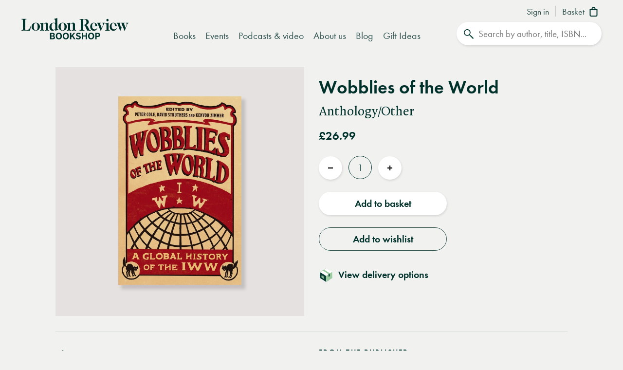

--- FILE ---
content_type: text/html; charset=UTF-8
request_url: https://www.londonreviewbookshop.co.uk/stock/wobblies-of-the-world-a-global-history-of-the-iww-anthology-other
body_size: 73321
content:
<!doctype html>
<html class="no-js" lang="en-GB">
<head>
    <meta charset="utf-8">
    <meta http-equiv="X-UA-Compatible" content="IE=edge,chrome=1">
    <meta name="viewport" content="width=device-width,initial-scale=1,viewport-fit=cover">
    <meta name="msapplication-tap-highlight" content="no" />
    <meta name="HandheldFriendly" content="True">
    <meta name="robots" content="noarchive" />
    <meta name="googlebot" content="noarchive" />
    <meta name="csrf-token" content="wJc4_b8DxHskPSBADN3rFMe8ac3rtazj1UWDE5cqdBs" />
    
                                        <meta name="description" content="The Industrial Workers of the World is a union unlike any other. Founded in 1905 in Chicago, it rapidly gained members across the world thanks to its revolutionary,…"><title>Wobblies of the World | Anthology/Other | London Review Bookshop</title><meta name="keywords" content="London bookshop, LRB bookshop, London Review Bookshop, books, History  1919 - 1989, book"><script data-schema="WebSite" type="application/ld+json">{
	"name": "London Review Bookshop",
	"url": "https://www.londonreviewbookshop.co.uk/",
	"potentialAction": {
		"@type": "SearchAction",
		"target": "https://www.londonreviewbookshop.co.uk/search-site?keywords={search_term_string}",
		"query-input": "required name=search_term_string"
	},
	"@type":"WebSite",
	"@context": "https://schema.org/"
}</script><script data-schema="Organization" type="application/ld+json">{
	"name":"London Review Bookshop",
	"alternateName": "LRB Bookshop",
	"url":"https://www.londonreviewbookshop.co.uk/",
	"logo":{
		"@type":"ImageObject",
		"url":"https://www.londonreviewbookshop.co.uk/assets/icons/apple-touch-icon.png",
		"width":180,
		"height":180
	},
	"contactPoint":[
		{
			"@type":"ContactPoint",
			"telephone":"+44 020 7269 9030",
			"contactType":"customer service"
		}
	],
	"sameAs":[
		"https://bsky.app/profile/londonreviewbookshop.co.uk",
		"https://www.facebook.com/LondonReviewBookshop",
		"https://www.youtube.com/user/LRBshop",
		"https://instagram.com/lrbbookshop"
	],
	"foundingDate":"2003",
	"foundingLocation":"London,UK",
	"@type":"Organization",
	"@context":"http://schema.org"
}</script><script data-schema="Book" type="application/ld+json">{
        "@context": "https://schema.org",
        "@type": "Book",
        "name": "Wobblies of the World",
        "image": "https://lrb-bookshop-production.s3.eu-west-2.amazonaws.com/lrb_bookshop/images/1/0/1/4/1634101-2-eng-GB/9780745399591.jpg",
        "keywords": "History  1919 - 1989",
        "publisher": "Pluto Press",        "url": "https://www.londonreviewbookshop.co.uk/stock/wobblies-of-the-world-a-global-history-of-the-iww-anthology-other",
        "mainEntityOfPage": "https://www.londonreviewbookshop.co.uk/stock/wobblies-of-the-world-a-global-history-of-the-iww-anthology-other",
        "datePublished": "2017-10-12",
        "description": "&quot;The Industrial Workers of the World is a union unlike any other. Founded in 1905 in Chicago, it rapidly gained members across the world thanks to its revolutionary,\u2026&quot;",
        "inLanguage": "English",
        "isAccessibleForFree": true,
                "author": {
            "@type": "Person",
            "name": "Anthology/Other"
        },
        "offers": {
            "@type": "Offer",
            "availability": "https://schema.org/InStock",
            "price": "26.99",
            "priceCurrency": "GBP"
         }    }</script><meta property="book:author" content="Anthology/Other"><meta property="book:release_date" content="2017-10-12"><meta property="book:isbn" content="9780745399591"><meta property="book:tag" content="History  1919 - 1989"><meta name="twitter:card" content="summary_large_image"><meta name="twitter:site" content="@LRBbookshop"><meta name="twitter:title" content="Wobblies of the World | Anthology/Other | London Review Bookshop"><meta name="twitter:description" content="The Industrial Workers of the World is a union unlike any other. Founded in 1905 in Chicago, it rapidly gained members across the world thanks to its revolutionary,…"><meta property="og:locale" content="en_GB"><meta property="og:site_name" content="London Review Bookshop"><meta property="og:title" content="Wobblies of the World | Anthology/Other | London Review Bookshop"><meta property="og:description" content="The Industrial Workers of the World is a union unlike any other. Founded in 1905 in Chicago, it rapidly gained members across the world thanks to its revolutionary,…"><meta property="og:url" content="https://www.londonreviewbookshop.co.uk/stock/wobblies-of-the-world-a-global-history-of-the-iww-anthology-other"><meta property="og:type" content="book"><meta property="og:price:amount" content="26.99"><meta property="product:price:amount" content="26.99"><meta property="og:price:currency" content="GBP"><meta property="product:price:currency" content="GBP"><meta property="product:brand" content="Pluto Press"><meta property="product:availability" content="in stock"><meta property="product:condition" content="new"><meta property="product:isbn" content="9780745399591"><meta property="product:retailer_item_id" content="89234"><meta property="product:category" content="543543"><meta property="og:image" content="https://lrb-bookshop-production.s3.eu-west-2.amazonaws.com/lrb_bookshop/images/1/0/1/4/1634101-2-eng-GB/9780745399591.jpg"><meta property="og:image:type" content="image/jpeg"><meta property="og:image:width" content="400"><meta property="og:image:height" content="614"><meta name="twitter:image" content="https://lrb-bookshop-production.s3.eu-west-2.amazonaws.com/lrb_bookshop/images/1/0/1/4/1634101-2-eng-GB/9780745399591.jpg"><meta property="tag" content="History  1919 - 1989"><meta property="tag" content="book"><meta name="google-site-verification" content="YM_gqFNB6IVoL_XUvpbfjeychYIY-5zMQx-t2vLugxs"><meta property="fb:app_id" content="1502902016657306"><meta name="p:domain_verify" content="50e0e8a2d4b0f0e8919742b1aeb238df">
    
        <script>if(!("gdprAppliesGlobally" in window)){window.gdprAppliesGlobally=true}if(!("cmp_id" in window)||window.cmp_id<1){window.cmp_id=0}if(!("cmp_cdid" in window)){window.cmp_cdid="9f0baa0582409"}if(!("cmp_params" in window)){window.cmp_params=""}if(!("cmp_host" in window)){window.cmp_host="c.delivery.consentmanager.net"}if(!("cmp_cdn" in window)){window.cmp_cdn="cdn.consentmanager.net"}if(!("cmp_proto" in window)){window.cmp_proto="https:"}if(!("cmp_codesrc" in window)){window.cmp_codesrc="0"}window.cmp_getsupportedLangs=function(){var b=["DE","EN","FR","IT","NO","DA","FI","ES","PT","RO","BG","ET","EL","GA","HR","LV","LT","MT","NL","PL","SV","SK","SL","CS","HU","RU","SR","ZH","TR","UK","AR","BS","JA","CY"];if("cmp_customlanguages" in window){for(var a=0;a<window.cmp_customlanguages.length;a++){b.push(window.cmp_customlanguages[a].l.toUpperCase())}}return b};window.cmp_getRTLLangs=function(){var a=["AR"];if("cmp_customlanguages" in window){for(var b=0;b<window.cmp_customlanguages.length;b++){if("r" in window.cmp_customlanguages[b]&&window.cmp_customlanguages[b].r){a.push(window.cmp_customlanguages[b].l)}}}return a};window.cmp_getlang=function(a){if(typeof(a)!="boolean"){a=true}if(a&&typeof(cmp_getlang.usedlang)=="string"&&cmp_getlang.usedlang!==""){return cmp_getlang.usedlang}return window.cmp_getlangs()[0]};window.cmp_extractlang=function(a){if(a.indexOf("cmplang=")!=-1){a=a.substr(a.indexOf("cmplang=")+8,2).toUpperCase();if(a.indexOf("&")!=-1){a=a.substr(0,a.indexOf("&"))}}else{a=""}return a};window.cmp_getlangs=function(){var h=window.cmp_getsupportedLangs();var g=[];var a=location.hash;var f=location.search;var e="cmp_params" in window?window.cmp_params:"";if(cmp_extractlang(a)!=""){g.push(cmp_extractlang(a))}else{if(cmp_extractlang(f)!=""){g.push(cmp_extractlang(f))}else{if(cmp_extractlang(e)!=""){g.push(cmp_extractlang(e))}else{if("cmp_setlang" in window&&window.cmp_setlang!=""){g.push(window.cmp_setlang.toUpperCase())}else{if("cmp_langdetect" in window&&window.cmp_langdetect==1){g.push(window.cmp_getPageLang())}else{g=window.cmp_getBrowserLangs()}}}}}var c=[];for(var d=0;d<g.length;d++){var b=g[d].toUpperCase();if(b.length<2){continue}if(h.indexOf(b)!=-1){c.push(b)}else{if(b.indexOf("-")!=-1){b=b.substr(0,2)}if(h.indexOf(b)!=-1){c.push(b)}}}if(c.length==0&&typeof(cmp_getlang.defaultlang)=="string"&&cmp_getlang.defaultlang!==""){return[cmp_getlang.defaultlang.toUpperCase()]}else{return c.length>0?c:["EN"]}};window.cmp_getPageLangs=function(){var a=window.cmp_getXMLLang();if(a!=""){a=[a.toUpperCase()]}else{a=[]}a=a.concat(window.cmp_getLangsFromURL());return a.length>0?a:["EN"]};window.cmp_getPageLang=function(){var a=window.cmp_getPageLangs();return a.length>0?a[0]:""};window.cmp_getLangsFromURL=function(){var c=window.cmp_getsupportedLangs();var b=location;var m="toUpperCase";var g=b.hostname[m]()+".";var a="/"+b.pathname[m]()+"/";a=a.split("_").join("-");a=a.split("//").join("/");a=a.split("//").join("/");var f=[];for(var e=0;e<c.length;e++){var j=a.substring(0,c[e].length+2);if(g.substring(0,c[e].length+1)==c[e]+"."){f.push(c[e][m]())}else{if(c[e].length==5){var k=c[e].substring(3,5)+"-"+c[e].substring(0,2);if(g.substring(0,k.length+1)==k+"."){f.push(c[e][m]())}}else{if(j=="/"+c[e]+"/"||j=="/"+c[e]+"-"){f.push(c[e][m]())}else{if(j=="/"+c[e].replace("-","/")+"/"||j=="/"+c[e].replace("-","/")+"/"){f.push(c[e][m]())}else{if(c[e].length==5){var k=c[e].substring(3,5)+"-"+c[e].substring(0,2);var h=a.substring(0,k.length+1);if(h=="/"+k+"/"||h=="/"+k.replace("-","/")+"/"){f.push(c[e][m]())}}}}}}}return f};window.cmp_getXMLLang=function(){var c=document.getElementsByTagName("html");if(c.length>0){c=c[0]}else{c=document.documentElement}if(c&&c.getAttribute){var a=c.getAttribute("xml:lang");if(typeof(a)!="string"||a==""){a=c.getAttribute("lang")}if(typeof(a)=="string"&&a!=""){a=a.split("_").join("-").toUpperCase();var b=window.cmp_getsupportedLangs();return b.indexOf(a)!=-1||b.indexOf(a.substr(0,2))!=-1?a:""}else{return""}}};window.cmp_getBrowserLangs=function(){var c="languages" in navigator?navigator.languages:[];var b=[];if(c.length>0){for(var a=0;a<c.length;a++){b.push(c[a])}}if("language" in navigator){b.push(navigator.language)}if("userLanguage" in navigator){b.push(navigator.userLanguage)}return b};(function(){var C=document;var D=C.getElementsByTagName;var o=window;var t="";var h="";var k="";var F=function(e){var i="cmp_"+e;e="cmp"+e+"=";var d="";var l=e.length;var K=location;var L=K.hash;var w=K.search;var u=L.indexOf(e);var J=w.indexOf(e);if(u!=-1){d=L.substring(u+l,9999)}else{if(J!=-1){d=w.substring(J+l,9999)}else{return i in o&&typeof(o[i])!=="function"?o[i]:""}}var I=d.indexOf("&");if(I!=-1){d=d.substring(0,I)}return d};var j=F("lang");if(j!=""){t=j;k=t}else{if("cmp_getlang" in o){t=o.cmp_getlang().toLowerCase();h=o.cmp_getlangs().slice(0,3).join("_");k=o.cmp_getPageLangs().slice(0,3).join("_");if("cmp_customlanguages" in o){var m=o.cmp_customlanguages;for(var y=0;y<m.length;y++){var a=m[y].l.toLowerCase();if(a==t){t="en"}}}}}var q=("cmp_proto" in o)?o.cmp_proto:"https:";if(q!="http:"&&q!="https:"){q="https:"}var n=("cmp_ref" in o)?o.cmp_ref:location.href;if(n.length>300){n=n.substring(0,300)}var A=function(d){var M=C.createElement("script");M.setAttribute("data-cmp-ab","1");M.type="text/javascript";M.async=true;M.src=d;var L=["body","div","span","script","head"];var w="currentScript";var J="parentElement";var l="appendChild";var K="body";if(C[w]&&C[w][J]){C[w][J][l](M)}else{if(C[K]){C[K][l](M)}else{for(var u=0;u<L.length;u++){var I=D(L[u]);if(I.length>0){I[0][l](M);break}}}}};var b=F("design");var c=F("regulationkey");var z=F("gppkey");var s=F("att");var f=o.encodeURIComponent;var g;try{g=C.cookie.length>0}catch(B){g=false}var x=F("darkmode");if(x=="0"){x=0}else{if(x=="1"){x=1}else{try{if("matchMedia" in window&&window.matchMedia){var H=window.matchMedia("(prefers-color-scheme: dark)");if("matches" in H&&H.matches){x=1}}}catch(B){x=0}}}var p=q+"//"+o.cmp_host+"/delivery/cmp.php?";p+=("cmp_id" in o&&o.cmp_id>0?"id="+o.cmp_id:"")+("cmp_cdid" in o?"&cdid="+o.cmp_cdid:"")+"&h="+f(n);p+=(b!=""?"&cmpdesign="+f(b):"")+(c!=""?"&cmpregulationkey="+f(c):"")+(z!=""?"&cmpgppkey="+f(z):"");p+=(s!=""?"&cmpatt="+f(s):"")+("cmp_params" in o?"&"+o.cmp_params:"")+(g?"&__cmpfcc=1":"");p+=(x>0?"&cmpdarkmode=1":"");A(p+"&l="+f(t)+"&ls="+f(h)+"&lp="+f(k)+"&o="+(new Date()).getTime());if(!("cmp_quickstub" in window)){var r="js";var v=F("debugunminimized")!=""?"":".min";if(F("debugcoverage")=="1"){r="instrumented";v=""}if(F("debugtest")=="1"){r="jstests";v=""}var G=new Date();var E=G.getFullYear()+"-"+(G.getMonth()+1)+"-"+G.getDate();A(q+"//"+o.cmp_cdn+"/delivery/"+r+"/cmp_final"+v+".js?t="+E)}})();window.cmp_rc=function(c,b){var l;try{l=document.cookie}catch(h){l=""}var j="";var f=0;var g=false;while(l!=""&&f<100){f++;while(l.substr(0,1)==" "){l=l.substr(1,l.length)}var k=l.substring(0,l.indexOf("="));if(l.indexOf(";")!=-1){var m=l.substring(l.indexOf("=")+1,l.indexOf(";"))}else{var m=l.substr(l.indexOf("=")+1,l.length)}if(c==k){j=m;g=true}var d=l.indexOf(";")+1;if(d==0){d=l.length}l=l.substring(d,l.length)}if(!g&&typeof(b)=="string"){j=b}return(j)};window.cmp_stub=function(){var a=arguments;__cmp.a=__cmp.a||[];if(!a.length){return __cmp.a}else{if(a[0]==="ping"){if(a[1]===2){a[2]({gdprApplies:gdprAppliesGlobally,cmpLoaded:false,cmpStatus:"stub",displayStatus:"hidden",apiVersion:"2.2",cmpId:31},true)}else{a[2](false,true)}}else{if(a[0]==="getTCData"){__cmp.a.push([].slice.apply(a))}else{if(a[0]==="addEventListener"||a[0]==="removeEventListener"){__cmp.a.push([].slice.apply(a))}else{if(a.length==4&&a[3]===false){a[2]({},false)}else{__cmp.a.push([].slice.apply(a))}}}}}};window.cmp_dsastub=function(){var a=arguments;a[0]="dsa."+a[0];window.cmp_gppstub(a)};window.cmp_gppstub=function(){var c=arguments;__gpp.q=__gpp.q||[];if(!c.length){return __gpp.q}var h=c[0];var g=c.length>1?c[1]:null;var f=c.length>2?c[2]:null;var a=null;var j=false;if(h==="ping"){a=window.cmp_gpp_ping();j=true}else{if(h==="addEventListener"){__gpp.e=__gpp.e||[];if(!("lastId" in __gpp)){__gpp.lastId=0}__gpp.lastId++;var d=__gpp.lastId;__gpp.e.push({id:d,callback:g});a={eventName:"listenerRegistered",listenerId:d,data:true,pingData:window.cmp_gpp_ping()};j=true}else{if(h==="removeEventListener"){__gpp.e=__gpp.e||[];a=false;for(var e=0;e<__gpp.e.length;e++){if(__gpp.e[e].id==f){__gpp.e[e].splice(e,1);a=true;break}}j=true}else{__gpp.q.push([].slice.apply(c))}}}if(a!==null&&typeof(g)==="function"){g(a,j)}};window.cmp_gpp_ping=function(){return{gppVersion:"1.1",cmpStatus:"stub",cmpDisplayStatus:"hidden",signalStatus:"not ready",supportedAPIs:["2:tcfeuv2","5:tcfcav1","7:usnat","8:usca","9:usva","10:usco","11:usut","12:usct","13:usfl","14:usmt","15:usor","16:ustx","17:usde","18:usia","19:usne","20:usnh","21:usnj","22:ustn"],cmpId:31,sectionList:[],applicableSections:[0],gppString:"",parsedSections:{}}};window.cmp_addFrame=function(b){if(!window.frames[b]){if(document.body){var a=document.createElement("iframe");a.style.cssText="display:none";if("cmp_cdn" in window&&"cmp_ultrablocking" in window&&window.cmp_ultrablocking>0){a.src="//"+window.cmp_cdn+"/delivery/empty.html"}a.name=b;a.setAttribute("title","Intentionally hidden, please ignore");a.setAttribute("role","none");a.setAttribute("tabindex","-1");document.body.appendChild(a)}else{window.setTimeout(window.cmp_addFrame,10,b)}}};window.cmp_msghandler=function(d){var a=typeof d.data==="string";try{var c=a?JSON.parse(d.data):d.data}catch(f){var c=null}if(typeof(c)==="object"&&c!==null&&"__cmpCall" in c){var b=c.__cmpCall;window.__cmp(b.command,b.parameter,function(h,g){var e={__cmpReturn:{returnValue:h,success:g,callId:b.callId}};d.source.postMessage(a?JSON.stringify(e):e,"*")})}if(typeof(c)==="object"&&c!==null&&"__tcfapiCall" in c){var b=c.__tcfapiCall;window.__tcfapi(b.command,b.version,function(h,g){var e={__tcfapiReturn:{returnValue:h,success:g,callId:b.callId}};d.source.postMessage(a?JSON.stringify(e):e,"*")},b.parameter)}if(typeof(c)==="object"&&c!==null&&"__gppCall" in c){var b=c.__gppCall;window.__gpp(b.command,function(h,g){var e={__gppReturn:{returnValue:h,success:g,callId:b.callId}};d.source.postMessage(a?JSON.stringify(e):e,"*")},"parameter" in b?b.parameter:null,"version" in b?b.version:1)}if(typeof(c)==="object"&&c!==null&&"__dsaCall" in c){var b=c.__dsaCall;window.__dsa(b.command,function(h,g){var e={__dsaReturn:{returnValue:h,success:g,callId:b.callId}};d.source.postMessage(a?JSON.stringify(e):e,"*")},"parameter" in b?b.parameter:null,"version" in b?b.version:1)}};window.cmp_setStub=function(a){if(!(a in window)||(typeof(window[a])!=="function"&&typeof(window[a])!=="object"&&(typeof(window[a])==="undefined"||window[a]!==null))){window[a]=window.cmp_stub;window[a].msgHandler=window.cmp_msghandler;window.addEventListener("message",window.cmp_msghandler,false)}};window.cmp_setGppStub=function(a){if(!(a in window)||(typeof(window[a])!=="function"&&typeof(window[a])!=="object"&&(typeof(window[a])==="undefined"||window[a]!==null))){window[a]=window.cmp_gppstub;window[a].msgHandler=window.cmp_msghandler;window.addEventListener("message",window.cmp_msghandler,false)}};if(!("cmp_noiframepixel" in window)){window.cmp_addFrame("__cmpLocator")}if((!("cmp_disabletcf" in window)||!window.cmp_disabletcf)&&!("cmp_noiframepixel" in window)){window.cmp_addFrame("__tcfapiLocator")}if((!("cmp_disablegpp" in window)||!window.cmp_disablegpp)&&!("cmp_noiframepixel" in window)){window.cmp_addFrame("__gppLocator")}if((!("cmp_disabledsa" in window)||!window.cmp_disabledsa)&&!("cmp_noiframepixel" in window)){window.cmp_addFrame("__dsaLocator")}window.cmp_setStub("__cmp");if(!("cmp_disabletcf" in window)||!window.cmp_disabletcf){window.cmp_setStub("__tcfapi")}if(!("cmp_disablegpp" in window)||!window.cmp_disablegpp){window.cmp_setGppStub("__gpp")}if(!("cmp_disabledsa" in window)||!window.cmp_disabledsa){window.cmp_setGppStub("__dsa")};</script>
    
    <link rel="preconnect" href="https://www.google.com" crossorigin="anonymous">
<link rel="preconnect" href="https://www.google-analytics.com" crossorigin="anonymous">
<link rel="preconnect" href="https://www.googletagmanager.com" crossorigin="anonymous">
<link rel="preconnect" href="https://www.gstatic.com" crossorigin="anonymous">

<link rel="preconnect" href="https://delivery.consentmanager.net" crossorigin="anonymous">
<link rel="preconnect" href="https://cdn.consentmanager.net" crossorigin="anonymous">

<link rel="preconnect" href="https://scripts.withcabin.com" crossorigin="anonymous">

<link rel="preconnect" href="https://cdn.speedcurve.com" crossorigin="anonymous">

<link rel="dns-prefetch" href="//connect.facebook.net">
<link rel="dns-prefetch" href="//www.facebook.com">

<link rel="dns-prefetch" href="//static.trackedweb.net">

<link rel="preload" href="/assets/lrb/build/js/vendor.856e0e58.js?v=202601291533006" as="script">
<link rel="preload" href="/assets/lrb/build/js/main.fdaca95b.js?v=202601291533006" as="script">
    <link rel="canonical" href="https://www.londonreviewbookshop.co.uk/stock/wobblies-of-the-world-a-global-history-of-the-iww-anthology-other"/ >
<link rel="alternate" hreflang="en" href="https://www.londonreviewbookshop.co.uk/stock/wobblies-of-the-world-a-global-history-of-the-iww-anthology-other" />
    <meta name="format-detection" content="telephone=no" />
<meta name="pinterest" content="nohover" />
                <script data-cmp-vendor="c73978" type="text/plain" class="cmplazyload">
                        (function(w,d,u,t,o,c){w['dmtrackingobjectname']=o;c=d.createElement(t);c.async=1;c.src=u;c.className="optanon-category-C0004";t=d.getElementsByTagName
            (t)[0];t.parentNode.insertBefore(c,t);w[o]=w[o]||function(){(w[o].q=w[o].q||[]).push(arguments);};
            })(window, document, '//static.trackedweb.net/js/_dmptv4.js', 'script', 'dmPt');

                                            window.dmPt('create', 'DM-2264618241-01', 'lrb.co.uk,mylrb.co.uk,lrbstore.co.uk,londonreviewbookbox.co.uk,londonreviewbookshop.co.uk');
                    </script>
        <link rel="apple-touch-icon" sizes="180x180" href="/assets/icons/apple-touch-icon.png">
<link rel="icon" type="image/png" sizes="32x32" href="/assets/icons/favicon-32x32.png">
<link rel="icon" type="image/png" sizes="192x192" href="/assets/icons/android-chrome-192x192.png">
<link rel="icon" type="image/png" sizes="16x16" href="/assets/icons/favicon-16x16.png">
<link rel="manifest" href="/site.webmanifest">
<!--<link rel="mask-icon" href="/assets/icons/safari-pinned-tab.svg" color="#02322c">-->
<link rel="shortcut icon" href="/favicon.ico">
<meta name="msapplication-TileColor" content="#02322c">
<meta name="msapplication-config" content="/browserconfig.xml">
<meta name="theme-color" content="#02322c">
        <link rel="preload" href="/assets/lrb/fonts/quad-pro/QuadraatPro.woff2" as="font" type="font/woff2" crossorigin="">

<link href="https://stackpath.bootstrapcdn.com/bootstrap/4.5.2/css/bootstrap.min.css" rel="stylesheet">
<!--<link rel="stylesheet" href="https://pro.fontawesome.com/releases/v5.12.1/css/all.css" integrity="sha384-TxKWSXbsweFt0o2WqfkfJRRNVaPdzXJ/YLqgStggBVRREXkwU7OKz+xXtqOU4u8+" crossorigin="anonymous">-->
<style type="text/css">a,abbr,acronym,address,applet,article,aside,audio,b,big,blockquote,body,canvas,caption,center,cite,code,dd,del,details,dfn,div,dl,dt,em,embed,fieldset,figcaption,figure,footer,form,h1,h2,h3,h4,h5,h6,header,hgroup,html,i,iframe,img,ins,kbd,label,legend,li,mark,menu,nav,object,ol,output,p,pre,q,ruby,s,samp,section,small,span,strike,strong,sub,summary,sup,table,tbody,td,tfoot,th,thead,time,tr,tt,u,ul,var,video{margin:0;padding:0;border:0;font-size:100%;font:inherit;vertical-align:baseline}article,aside,details,figcaption,figure,footer,header,hgroup,menu,nav,section{display:block}body{line-height:1}ol,ul{list-style:none}blockquote,q{quotes:none}blockquote:after,blockquote:before,q:after,q:before{content:"";content:none}table{border-collapse:collapse;border-spacing:0}.mobileBlock{display:block}@media (min-width:768px){.mobileBlock{display:none!important}}.desktopBlock{display:block}@media (max-width:767px){.desktopBlock{display:none!important}}.mobileInlineBlock{display:inline-block}@media (min-width:768px){.mobileInlineBlock{display:none!important}}.desktopInlineBlock{display:inline-block}@media (max-width:767px){.desktopInlineBlock{display:none!important}}.smallMobileBlock{display:block}@media (min-width:601px){.smallMobileBlock{display:none!important}}.smallDesktopBlock{display:block}@media (max-width:600px){.smallDesktopBlock{display:none!important}}.ie img{-ms-interpolation-mode:bicubic}.accelerated,.lrb-loading-icon{transform:translateZ(0)}.backface,.lrb-sidenav{-webkit-backface-visibility:hidden;-moz-backface-visibility:hidden;-ms-backface-visibility:hidden;-o-backface-visibility:hidden;-webkit-transform-style:flat;-moz-transform-style:flat;-ms-transform-style:flat;-o-transform-style:flat;-webkit-transform:translateZ(0);-moz-transform:translateZ(0);-ms-transform:translateZ(0);-o-transform:translateZ(0)}.ir{background-color:transparent;border:0;overflow:hidden;text-indent:-9999px}.ir:before{content:"";display:block;width:0;height:150%}.visuallyhidden{border:0;clip:rect(0 0 0 0);height:1px;margin:-1px;overflow:hidden;padding:0;position:absolute;width:1px}.visuallyhidden.focusable:active,.visuallyhidden.focusable:focus{clip:auto;height:auto;margin:0;overflow:visible;position:static;width:auto}.invisible{visibility:hidden}.clearfix:after,.clearfix:before{content:" ";display:table}.clearfix:after{clear:both}.clearfix{*zoom:1}.clear{clear:both}.relative{position:relative}.underline{text-decoration:underline}.nowrap{white-space:nowrap}.align-center{text-align:center}.flex{display:flex}.font-smoothing,body,h1,h2,h3,h4,h5,h6{-webkit-font-smoothing:antialiased;-moz-osx-font-smoothing:grayscale}.modal-container,.vertical-align{position:relative;top:50%;transform:translateY(-50%)}.centre-align{position:absolute;top:50%;left:50%;transform:translate(-50%,-50%)}.vertical-center{display:flex;align-items:center}.hidden{display:block}.hideme,.real-hidden{display:none}.full-width,.full_width{width:100%}.no-scroll{overflow:hidden!important}.obj-cover{width:100%;height:100%;-o-object-fit:cover;object-fit:cover;font-family:"object-fit: cover;"}.obj-contain{width:100%;height:100%;-o-object-fit:contain;object-fit:contain;font-family:"object-fit: contain;"}.hover-after-darken:after{content:"";display:block;position:absolute;pointer-events:none!important;top:0;left:0;width:100%;height:100%;background:#000;transition-delay:.2s;transition:opacity .2s linear;opacity:0;filter:alpha(opacity=0)}.hover-after-darken:hover:after{opacity:.1;filter:alpha(opacity=10);transition-delay:0s}.konami .lrb-content-container{filter:grayscale(100%)}.rotate-90{-ms-filter:"progid:DXImageTransform.Microsoft.BasicImage(rotation=1)";transform:rotate(90deg)}.rotate-180{-ms-filter:"progid:DXImageTransform.Microsoft.BasicImage(rotation=2)";transform:rotate(180deg)}.rotate-270{-ms-filter:"progid:DXImageTransform.Microsoft.BasicImage(rotation=3)";transform:rotate(270deg)}.flip-horizontal{-ms-filter:"progid:DXImageTransform.Microsoft.BasicImage(rotation=0, mirror=1)";transform:scaleX(-1)}.flip-vertical{transform:scaleY(-1)}.flip-horizontal.flip-vertical,.flip-vertical{-ms-filter:"progid:DXImageTransform.Microsoft.BasicImage(rotation=2, mirror=1)"}.flip-horizontal.flip-vertical{transform:scale(-1)}.ezrichtext-field p a{border-bottom:0;text-decoration:none;color:#30534f;box-shadow:inset 0 -.07em 0 #a3e5af;transition:box-shadow .3s ease}.ezrichtext-field p a:hover{border-bottom:0;text-decoration:none;color:#30534f!important;box-shadow:inset 0 -1em 0 #c7eece}.ezrichtext-field p a:focus-visible{color:#30534f!important;outline-color:transparent;outline-style:solid;border-color:#f1f1f0;box-shadow:0 0 0 3px #f1f1f0,0 0 0 6px #00322c!important}.promo-hero .promo-body p a{text-decoration:underline!important;box-shadow:none!important;color:#30534f}.promo-hero .promo-body p a:hover{text-decoration:underline!important;color:#82cf95!important;box-shadow:none!important}.account-navigation a:focus-visible,.btn-events-white:focus-visible,.btn-events:focus-visible,.btn:focus-visible,.dropdown-nav a:focus-visible,.lrb-arrowlink:focus-visible,.lrb-listnav .lrb-listnav--list .lrb-listnav--list-item a:focus-visible,.lrb-listnav .lrb-listnav--list .lrb-sidenav--list-item a:focus-visible,.lrb-listnav .lrb-sidenav--list .lrb-listnav--list-item a:focus-visible,.lrb-listnav .lrb-sidenav--list .lrb-sidenav--list-item a:focus-visible,.lrb-sidenav .lrb-listnav--list .lrb-listnav--list-item a:focus-visible,.lrb-sidenav .lrb-listnav--list .lrb-sidenav--list-item a:focus-visible,.lrb-sidenav .lrb-sidenav--list .lrb-listnav--list-item a:focus-visible,.lrb-sidenav .lrb-sidenav--list .lrb-sidenav--list-item a:focus-visible,.lrb-sidenav .nav-item .nav-link:focus-visible,.main-navigation .nav-item>.nav-link:focus-visible,.social-links a:focus-visible,a.btn:focus-visible,button:focus-visible,div.btn:focus-visible,input.lrb-toggle-button:focus-visible,input[type=checkbox]:focus-visible,input[type=radio]:focus-visible,span.btn:focus-visible{outline-color:transparent;outline-style:solid;border-color:#f1f1f0;box-shadow:0 0 0 3px #f1f1f0,0 0 0 6px #00322c!important}.footer-nav li a:focus-visible,.footer-row .footer-col a:focus-visible,.footer .social-links a:focus-visible{outline-color:transparent;outline-style:solid;border-color:#00322c;box-shadow:0 0 0 3px #00322c,0 0 0 6px #fff!important}ul{list-style:circle outside;margin-left:20px}ol{list-style:decimal inside}ol,ul{padding-left:0;margin-top:0}ol ol,ol ul,ul ol,ul ul{margin:1.5rem 0 1.5rem 3rem;font-size:90%}li{margin-bottom:1rem}code{padding:.2rem .5rem;margin:0 .2rem;font-size:90%;white-space:nowrap;background:#f1f1f1;border:1px solid #e1e1e1;border-radius:4px}pre>code{display:block;padding:1rem 1.5rem;white-space:pre}td,th{padding:8px 16px;text-align:left;border-bottom:1px solid #e1e1e1}.button,button{margin-bottom:1rem}fieldset,input,select,textarea{margin-bottom:6px}blockquote,dl,figure,form,ol,p,pre,table,ul{margin-bottom:2.5rem}*{outline:none}blockquote{margin-left:20px}hr{margin-top:20px;margin-bottom:20px;border:0;border-top:1px solid #d3d8d6}a{color:inherit}a.disabled{pointer-events:none;opacity:.5;filter:alpha(opacity=50)}:focus,button:focus{outline-color:transparent!important;outline-style:solid!important}video{height:auto}audio,video{width:100%;outline:none!important}@font-face{font-family:Quadraat;src:url(/assets/lrb/fonts/quad-pro/QuadraatPro.woff2) format("woff2"),url(/assets/lrb/fonts/quad-pro/QuadraatPro.woff) format("woff");font-weight:400;font-style:normal;font-display:fallback}@font-face{font-family:Quadraat;src:url(/assets/lrb/fonts/quad-pro/QuadraatPro-Ita.woff2) format("woff2"),url(/assets/lrb/fonts/quad-pro/QuadraatPro-Ita.woff) format("woff");font-weight:400;font-style:italic;font-display:fallback}@font-face{font-family:Quadraat;src:url(/assets/lrb/fonts/quad-pro/QuadraatPro-Bold.woff2) format("woff2"),url(/assets/lrb/fonts/quad-pro/QuadraatPro-Bold.woff) format("woff");font-weight:600;font-style:normal;font-display:fallback}@font-face{font-family:futura-pt;src:url(/assets/lrb/fonts/fut-pt/1059698/aafdd021-88d4-41d8-8e15-fe91f83e4b17.woff2) format("woff2"),url(/assets/lrb/fonts/fut-pt/1059698/81d44d4b-ac07-4ad4-8cdd-4df771a3c1c3.woff) format("woff");font-weight:400;font-style:normal;font-display:fallback}@font-face{font-family:futura-pt;src:url(/assets/lrb/fonts/fut-pt/1059701/28351402-8fc5-4d21-a3df-e99d2d814bd4.woff2) format("woff2"),url(/assets/lrb/fonts/fut-pt/1059701/10cee8c3-6e4c-4f57-8121-cf5e361423a7.woff) format("woff");font-weight:400;font-style:italic;font-display:fallback}@font-face{font-family:futura-pt;src:url(/assets/lrb/fonts/fut-pt/1059728/848602e3-bda3-4b1c-976b-fe26eecfab31.woff2) format("woff2"),url(/assets/lrb/fonts/fut-pt/1059728/e4eacf8d-aba1-40d4-9597-1198e91dcf00.woff) format("woff");font-weight:700;font-style:normal;font-display:fallback}@font-face{font-family:futura-pt;src:url(/assets/lrb/fonts/fut-pt/1059731/2acd9263-c166-4d81-97ca-7318c4753945.woff2) format("woff2"),url(/assets/lrb/fonts/fut-pt/1059731/bbf607bd-4426-47a9-ae87-c843830b7c4a.woff) format("woff");font-weight:700;font-style:italic;font-display:fallback}.header .dropdown-nav ul li,body{font-family:Quadraat,TimesNewRoman,Times New Roman,Times,Baskerville,Georgia,serif;font-variant-numeric:oldstyle-nums}.account-navigation a,.basket-badge,.downloadIconLink,.editIconLink,.footer,.header-container,.header .dropdown-nav-holder,.header li.dropdown-seemore a,.lrb-sidenav .dropdown-nav a,.mobile-quicklinks,.nav-link,.sidenav-account-links a,form,input[type=email],input[type=number],input[type=password],input[type=search],input[type=tel],input[type=text],input[type=url],label,legend,select,textarea{font-family:futura-pt,-apple-system,BlinkMacSystemFont,Segoe UI,Helvetica Neue,Helvetica,Arial,Lucida Grande,sans-serif;font-weight:400;font-variant-numeric:lining-nums}.btn,.footer-signup-header,.footer-signup-text,.header-1,.header-2,.header-3,.header .dropdown-nav>li>a,.lrb-arrowlink,.lrb-listnav .lrb-listnav--list .lrb-listnav--list-item a,.lrb-listnav .lrb-listnav--list .lrb-sidenav--list-item a,.lrb-listnav .lrb-sidenav--list .lrb-listnav--list-item a,.lrb-listnav .lrb-sidenav--list .lrb-sidenav--list-item a,.lrb-sidenav .lrb-listnav--list .lrb-listnav--list-item a,.lrb-sidenav .lrb-listnav--list .lrb-sidenav--list-item a,.lrb-sidenav .lrb-sidenav--list .lrb-listnav--list-item a,.lrb-sidenav .lrb-sidenav--list .lrb-sidenav--list-item a,.lrb-sidenav .nav-item .nav-link,.lrb-small-header,.menu-link-holder a,.modal-note,.modal-note-large,.quicklink-holder--menu .quicklink,.skip-link,.status-alert,button,h1,h2,h3,h4,h5,h6,select{font-family:futura-pt,-apple-system,BlinkMacSystemFont,Segoe UI,Helvetica Neue,Helvetica,Arial,Lucida Grande,sans-serif;font-weight:700;font-variant-numeric:lining-nums}.ezrichtext-field ol,.ezrichtext-field ul,.footer-nav li,.modal-note,.modal-note-large,body,p{font-size:20px;line-height:1.3em;font-size:calc(.20833vw + 17.33333px)}@media (max-width:320px){.ezrichtext-field ol,.ezrichtext-field ul,.footer-nav li,.modal-note,.modal-note-large,body,p{font-size:18px}}@media (min-width:1280px){.ezrichtext-field ol,.ezrichtext-field ul,.footer-nav li,.modal-note,.modal-note-large,body,p{font-size:20px}}.header-3,h3,h4,h5,h6{font-size:22px;line-height:1.3em;line-height:1.28em;font-size:calc(.20833vw + 19.33333px)}@media (max-width:320px){.header-3,h3,h4,h5,h6{font-size:20px}}@media (min-width:1280px){.header-3,h3,h4,h5,h6{font-size:22px}}.header-2,h2{font-size:36px;line-height:1.11em;font-size:calc(1.45833vw + 15.33333px)}@media (max-width:320px){.header-2,h2{font-size:20px}}@media (min-width:1280px){.header-2,h2{font-size:34px}}.modal-container h1,.modal-container h2,.modal-container h3,.modal-container h4,.modal-container h5,.modal-container h6,.modal-note-large{font-size:22px;line-height:1.3em;font-size:calc(.41667vw + 16.66667px)}@media (max-width:320px){.modal-container h1,.modal-container h2,.modal-container h3,.modal-container h4,.modal-container h5,.modal-container h6,.modal-note-large{font-size:18px}}@media (min-width:1280px){.modal-container h1,.modal-container h2,.modal-container h3,.modal-container h4,.modal-container h5,.modal-container h6,.modal-note-large{font-size:22px}}.header-1,h1{font-size:48px;line-height:1.16em;font-size:calc(1.45833vw + 19.33333px)}@media (max-width:320px){.header-1,h1{font-size:24px}}@media (min-width:1280px){.header-1,h1{font-size:38px}}h1{font-size:48px;line-height:1.16em;font-size:calc(1.875vw + 18px)}@media (max-width:320px){h1{font-size:24px}}@media (min-width:1280px){h1{font-size:42px}}.header .dropdown-nav-holder,.header .dropdown-nav>li>a,.header .dropdown-nav ul li,.header li.dropdown-seemore a,.nav-link{font-size:20px;line-height:1.3em}.footer-signup-header,.lrb-small-header,h6{text-transform:uppercase;font-size:15px;letter-spacing:.15em}.btn,button{font-size:20px}@media (max-width:767px){.btn,button{font-size:18px}}.form-control,input[type=email],input[type=number],input[type=password],input[type=search],input[type=tel],input[type=text],input[type=url],label,legend,select,textarea{font-size:20px}@media (max-width:767px){.form-control,input[type=email],input[type=number],input[type=password],input[type=search],input[type=tel],input[type=text],input[type=url],label,legend,select,textarea{font-size:18px}}.form-check label,.form-copy,.form-message{font-size:18px}@media (max-width:767px){.form-check label,.form-copy,.form-message{font-size:16px}}.status-alert{font-size:18px;line-height:1.2em;letter-spacing:.025em}@media (max-width:767px){.status-alert{font-size:16px}}.footer-signup-text{font-size:22px;line-height:1.3em;font-size:calc(.10417vw + 19.66667px);line-height:1.28em}@media (max-width:320px){.footer-signup-text{font-size:20px}}@media (min-width:1280px){.footer-signup-text{font-size:21px}}.no-wrap,.nowrap{word-break:keep-all}img.emoji{height:1em;width:1em;margin:0 .05em 0 .1em;vertical-align:-.1em}.lrb-content-container h1{padding-bottom:16px}footer{text-align:left}.ezrichtext-field ol,.ezrichtext-field ul,p{margin-top:0}html{font-size:62.5%}body{font-size:1.5em;line-height:1.2em;letter-spacing:0;color:#30534f}::selection{background:#c7eece;color:#00322c}::-moz-selection{background:#c7eece;color:#00322c}.header-1,.header-2,.header-3,h1,h2,h3,h4,h5,h6{letter-spacing:0}h1,h2,h3,h4,h5,h6{color:#00322c;margin-top:0;margin-bottom:2.3rem}h6{letter-spacing:.15em!important}figure{margin:0}b,strong{font-weight:600;--webkit-font-smoothing:auto}em{font-style:italic!important}ol,p,ul{margin-bottom:1.5em;color:#30534f}@media (max-width:600px){ol,p,ul{margin-bottom:1.3em;font-size:20px}}a{-webkit-text-decoration-skip:ink;text-decoration-skip:ink}.editIconLink{text-decoration:none;display:block;font-size:18px;font-weight:300;color:#30534f!important;border:none!important;padding-left:20px;background-image:url("data:image/svg+xml;charset=utf8,%3Csvg version='1.1' width='16' height='20' baseProfile='tiny' class='editIcon-svg' xmlns='http://www.w3.org/2000/svg' xmlns:xlink='http://www.w3.org/1999/xlink' x='0px' y='0px' viewBox='0 0 13 19' xml:space='preserve'%3E%3Cpath fill-rule='evenodd' fill='%230a312c' d='M0.7,18.3l0.4-4.8l3.5,2L0.7,18.3z M7.3,3l3.5,2l-5.7,9.8l-3.5-2L7.3,3z M9,0 l3.5,2l-1.3,2.3l-3.5-2L9,0z'/%3E%3C/svg%3E");background-size:16px 20px;background-repeat:no-repeat;background-position:0}.editIconLink:hover{text-decoration:underline}.downloadIconLink{text-decoration:none;display:block;font-size:18px;font-weight:300;color:#30534f!important;border:none!important;padding-left:25px;background-image:url("data:image/svg+xml;charset=utf8,%3Csvg version='1.1' width='16' height='20' baseProfile='tiny' class='editIcon-svg' xmlns='http://www.w3.org/2000/svg' xmlns:xlink='http://www.w3.org/1999/xlink' x='0px' y='0px' viewBox='0 0 19 25' xml:space='preserve'%3E%3Cg id='document-icon' transform='translate(566.000000, 292.000000)'%3E%3Cpolygon fill='none' stroke='%230a312c' points='-565,-291 -565,-268 -548,-268 -548,-284.5 -554.3,-291 '/%3E%3Cpolyline fill='none' stroke='%230a312c' points='-555,-291 -555,-284.5 -548.5,-284.5 '/%3E%3Cpath fill='none' stroke='%230a312c' d='M-562-281h11'/%3E%3Cpath fill='none' stroke='%230a312c' d='M-562-278h11'/%3E%3Cpath fill='none' stroke='%230a312c' d='M-562-275h11'/%3E%3Cpath fill='none' stroke='%230a312c' d='M-562-272h11'/%3E%3C/g%3E%3C/svg%3E");background-size:16px 20px;background-repeat:no-repeat;background-position:0;background-position-y:2px}@-ms-viewport{width:device-width}html{overflow-y:scroll}@media (min-width:301px){html{overflow-x:hidden}}body,html{height:100%}body{background-color:#f1f1f0;-webkit-print-color-adjust:exact;min-width:300px}.lrb-content-container{background-color:#f1f1f0;padding-bottom:100px}.home .lrb-content-container{padding-bottom:0}.forgot-password .lrb-content-container,.login-page .lrb-content-container,.reset-password .lrb-content-container{padding-bottom:100px}.no-scroll{overflow-y:scroll}.no-scroll body{overflow:hidden!important}.image-link,a img{border:none!important;text-decoration:none!important}img{max-width:100%;display:inline-block}svg{width:100%}.container-fluid{max-width:1140px;margin:auto;padding-right:20px;padding-left:20px}@media (min-width:768px){.container-fluid{padding-right:44px;padding-left:44px}}.spaced-row.row{justify-content:space-between}.lrb-content-container{opacity:0;filter:alpha(opacity=0);max-width:2200px;margin:106px auto auto;min-height:60vh;transition:margin-top .26s ease,opacity .05s linear}@media (min-width:1112px){.lrb-content-container{transition:margin-top .65s ease}}@media (max-width:767px){.lrb-content-container{width:100%;overflow-x:hidden}}@media (min-width:601px) and (max-width:1111px){.lrb-content-container{margin-top:70px}}@media (max-width:600px){.lrb-content-container{margin-top:120px}}.safari .lrb-content-container .home-widgets{overflow-x:hidden}.blog .lrb-content-container{padding-bottom:100px}.lrb-reference{margin-top:10px}.touch .lrb-content-container{width:100%;overflow-x:hidden}.footer{opacity:0;filter:alpha(opacity=0);transition:opacity .4s linear;will-change:opacity}.lrb-setup .footer,.lrb-setup .lrb-content-container{opacity:1!important;filter:alpha(opacity=100)!important}html.sr .reveal{visibility:hidden}.mozilla .reveal{transition:opacity .4s linear}.mozilla .reveal.revealed{opacity:1!important;filter:alpha(opacity=100)!important}.lrb-loading-icon{pointer-events:none;width:100px;height:100px;max-width:80%;z-index:13!important;margin:auto;mix-blend-mode:multiply;opacity:.75}.lrb-loading .checkout .lrb-loading-icon,.lrb-processing .checkout .lrb-loading-icon,.lrb-ready .checkout .lrb-loading-icon{background-image:url(https://www.lrb.co.uk/lrb_assets/images/icons/lrb-loading.gif);background-size:80px 80px;background-position:50%;background-repeat:no-repeat}@-webkit-keyframes lrb-load{10%{opacity:1;filter:alpha(opacity=100)}50%{opacity:.1;filter:alpha(opacity=10)}to{opacity:1;filter:alpha(opacity=100)}}@keyframes lrb-load{10%{opacity:1;filter:alpha(opacity=100)}50%{opacity:.1;filter:alpha(opacity=10)}to{opacity:1;filter:alpha(opacity=100)}}.no-touch .header-container,.no-touch .header-container *,.no-touch .lrb-content-container,.no-touch .lrb-content-container *,.no-touch .lrb-sidenav,.no-touch .lrb-sidenav *,.no-touch .modal-container,.no-touch .modal-container *,.no-touch .overlay-container,.no-touch .overlay-container *,.no-touch .select2-container,.no-touch .select2-container *,.no-touch .tac-modal-container,.no-touch .tac-modal-container *{scrollbar-face-color:#00322c!important;scrollbar-track-color:transparent!important;scrollbar-color:#00322c transparent!important;scrollbar-width:thin!important}.no-touch .header-container ::-webkit-scrollbar-track,.no-touch .lrb-content-container ::-webkit-scrollbar-track,.no-touch .lrb-sidenav ::-webkit-scrollbar-track,.no-touch .modal-container ::-webkit-scrollbar-track,.no-touch .overlay-container ::-webkit-scrollbar-track,.no-touch .select2-container ::-webkit-scrollbar-track,.no-touch .tac-modal-container ::-webkit-scrollbar-track{width:6px!important;-webkit-box-shadow:none!important;border-radius:none!important;background-color:transparent!important}.no-touch .header-container ::-webkit-scrollbar,.no-touch .lrb-content-container ::-webkit-scrollbar,.no-touch .lrb-sidenav ::-webkit-scrollbar,.no-touch .modal-container ::-webkit-scrollbar,.no-touch .overlay-container ::-webkit-scrollbar,.no-touch .select2-container ::-webkit-scrollbar,.no-touch .tac-modal-container ::-webkit-scrollbar{width:6px!important;background-color:transparent!important}.no-touch .header-container ::-webkit-scrollbar-thumb,.no-touch .lrb-content-container ::-webkit-scrollbar-thumb,.no-touch .lrb-sidenav ::-webkit-scrollbar-thumb,.no-touch .modal-container ::-webkit-scrollbar-thumb,.no-touch .overlay-container ::-webkit-scrollbar-thumb,.no-touch .select2-container ::-webkit-scrollbar-thumb,.no-touch .tac-modal-container ::-webkit-scrollbar-thumb{border-radius:6px!important;-webkit-box-shadow:none!important;background-color:#00322c!important;border-color:#00322c!important}.no-touch .header-container::-webkit-scrollbar-track,.no-touch .lrb-content-container::-webkit-scrollbar-track,.no-touch .lrb-sidenav::-webkit-scrollbar-track,.no-touch .modal-container::-webkit-scrollbar-track,.no-touch .overlay-container::-webkit-scrollbar-track,.no-touch .select2-container::-webkit-scrollbar-track,.no-touch .tac-modal-container::-webkit-scrollbar-track{width:6px!important;-webkit-box-shadow:none!important;border-radius:none!important;background-color:transparent!important}.no-touch .header-container::-webkit-scrollbar,.no-touch .lrb-content-container::-webkit-scrollbar,.no-touch .lrb-sidenav::-webkit-scrollbar,.no-touch .modal-container::-webkit-scrollbar,.no-touch .overlay-container::-webkit-scrollbar,.no-touch .select2-container::-webkit-scrollbar,.no-touch .tac-modal-container::-webkit-scrollbar{width:6px!important;background-color:transparent!important}.no-touch .header-container::-webkit-scrollbar-thumb,.no-touch .lrb-content-container::-webkit-scrollbar-thumb,.no-touch .lrb-sidenav::-webkit-scrollbar-thumb,.no-touch .modal-container::-webkit-scrollbar-thumb,.no-touch .overlay-container::-webkit-scrollbar-thumb,.no-touch .select2-container::-webkit-scrollbar-thumb,.no-touch .tac-modal-container::-webkit-scrollbar-thumb{border-radius:6px!important;-webkit-box-shadow:none!important;background-color:#00322c!important;border-color:#00322c!important}.touch .header-container *,.touch .lrb-content-container *,.touch .lrb-sidenav *,.touch .modal-container *,.touch .overlay-container *,.touch .tac-modal-container *{-webkit-overflow-scrolling:touch}.touch .lrb-sidenav ::-webkit-scrollbar,.touch .lrb-sidenav ::-webkit-scrollbar-thumb,.touch .lrb-sidenav ::-webkit-scrollbar-track{background-color:transparent!important}.touch .lrb-sidenav ::-webkit-scrollbar-track{background-color:transparent!important}.loading-overlay{z-index:999;position:fixed;display:flex;align-items:center;width:100%;height:100%;height:calc(100vh - 325px);pointer-events:none!important;opacity:0;filter:alpha(opacity=0);transition:opacity .3s;mix-blend-mode:multiply}.lrb-loading .loading-overlay{opacity:0!important;filter:alpha(opacity=0)!important}.lrb-loading .loading-overlay,.lrb-ready .loading-overlay{opacity:0!important;filter:alpha(opacity=0)!important;display:none!important;pointer-events:none}.lrb-processing .loading-overlay,.lrb-searching .loading-overlay{opacity:1!important;filter:alpha(opacity=100)!important;display:flex!important;pointer-events:auto}.lrb-mobileNavOpen,.lrb-modalOpen,.lrb-overlayed,.lrb-tacModalOpen{overflow:hidden}.lrb-mobileNavOpen .overlay-container,.lrb-modalOpen .overlay-container,.lrb-overlayed .overlay-container,.lrb-tacModalOpen .overlay-container{z-index:7!important;opacity:.4;filter:alpha(opacity=40);pointer-events:auto;cursor:pointer}.lrb-mobileNavOpen .lrb-sidenav .sidenav-scrolling,.lrb-mobileNavOpen .overlay-container,.lrb-modalOpen .lrb-sidenav .sidenav-scrolling,.lrb-modalOpen .overlay-container,.lrb-overlayed .lrb-sidenav .sidenav-scrolling,.lrb-overlayed .overlay-container,.lrb-tacModalOpen .lrb-sidenav .sidenav-scrolling,.lrb-tacModalOpen .overlay-container{pointer-events:all}.overlay-container{position:fixed;top:0;left:0;width:100%;height:100%;height:100vh;background-color:#000;opacity:0;filter:alpha(opacity=0);z-index:7!important;pointer-events:none;transition:opacity .4s linear;will-change:opacity}.container-fluid .container-fluid{padding:0!important}.header-container{background-color:#f1f1f0;position:fixed;z-index:6!important;top:0;left:0;width:100%;transform:translateY(0)}.header-container .logo{transition:transform .3s ease;transform:translateY(-30%)}.header-container .account-navigation{transition:transform .4s ease;transform:translateY(0)}@media (min-width:601px) and (max-width:1111px){.header-container div.logo{position:absolute;margin-top:16px!important;top:20px!important;width:20%;min-width:150px;transform:translateY(-50%)!important}.header-container header{padding-bottom:0;min-height:72px}.header-container .search-navigation{position:absolute;width:47%!important;left:50%;transform:translateX(-50%) translateX(20px);top:0;margin-top:12px!important}.header-container .account-navigation{top:21px!important}.header-container .account-navigation .menu-link-holder{padding-top:5px}.header-container .account-navigation .menu-link-holder .menu-link{font-size:21px!important}}@media (max-width:1111px){.header-container{transform:translateY(0)}.header-container .logo{transform:translateY(0)!important}.header-container .account-navigation{transform:translateY(0)}}.header-container{margin-bottom:0!important}.header-container .container-fluid{max-width:1300px!important}.header-contents{width:100%;position:relative}.header-contents ul{margin:0;list-style:none}.header-contents ul li{margin:0;display:inline-block}@media (min-width:768px){.header-contents .container-fluid{padding-left:44px;padding-right:44px}}.header-container{box-shadow:0 0 0 0 hsla(0,0%,58.4%,0)}.header-container,.header-container.lrbhead{transition:transform .25s ease,box-shadow .25s linear}.header-container.lrbhead{will-change:transform}.scrollDown .header-container.lrbhead{transition:transform .8125s ease,box-shadow .25s linear}.header-container.lrbhead--not-top{transform:translateY(-35px)}.header-container.lrbhead--not-top .logo{transform:translateY(0)}.header-container.lrbhead--not-top .account-navigation{transition:transform .2s ease;transform:translateY(-10px)}@media (min-width:601px) and (max-width:1111px){.header-container.lrbhead--not-top div.logo{position:absolute;margin-top:16px!important;top:20px!important;width:20%;min-width:150px;transform:translateY(-50%)!important}.header-container.lrbhead--not-top header{padding-bottom:0;min-height:72px}.header-container.lrbhead--not-top .search-navigation{position:absolute;width:47%!important;left:50%;transform:translateX(-50%) translateX(20px);top:0;margin-top:12px!important}.header-container.lrbhead--not-top .account-navigation{top:21px!important}.header-container.lrbhead--not-top .account-navigation .menu-link-holder{padding-top:5px}.header-container.lrbhead--not-top .account-navigation .menu-link-holder .menu-link{font-size:21px!important}}@media (max-width:1111px){.header-container.lrbhead--not-top{transform:translateY(0)}.header-container.lrbhead--not-top .logo{transform:translateY(0)!important}.header-container.lrbhead--not-top .account-navigation{transform:translateY(0)}}.header-container.lrbhead--not-top,.scrolled .header-container{box-shadow:1px 2px 4px 0 rgba(0,0,0,.12)}@media (max-width:1111px){.header-container.lrbhead--not-top.lrbhead--unpinned{transform:translateY(-105%)!important}}@media (max-width:1111px){header{padding-bottom:8px}}.navigation{display:flex;flex-wrap:wrap;justify-content:space-between;align-items:center}.account-navigation{display:block;width:100%;text-align:right;float:right;padding:12px 0;height:37px}.logo{width:20%;text-align:left;float:left}.logo,.logo svg{display:inline-block}.logo svg{max-width:220px}.logo svg path{fill:#00322c}.main-navigation{display:inline-block;width:55%;text-align:center;display:grid;place-items:center}.main-navigation .nav>ul{width:100%;text-align:center;display:grid;grid-auto-flow:column;align-items:end}.search-navigation{display:inline-block;width:25%;float:right}@media (min-width:1112px){.search-navigation{max-width:300px}}.search-form{position:relative}.search-form input[type=button],.search-form input[type=submit]{clip:rect(1px,1px,1px,1px);height:1px;overflow:hidden;position:absolute!important;width:1px}.search-icon{position:absolute;width:21px;height:21px;display:block;top:15px;left:15px;pointer-events:none}input[type=text].search-field{padding-left:45px!important;border:0!important;outline:none!important;background-color:#fff!important;box-shadow:1px 2px 4px 0 rgba(0,0,0,.12);font-size:19px}input[type=text].search-field:focus{box-shadow:1px 2px 4px 0 hsla(0,0%,58.4%,.4)}.nav-link{display:inline-block;color:#30534f!important;border:0;border-bottom:3px solid #f1f1f0;transition:border-color .25s ease;padding:24px 10px 18px;margin:0;box-shadow:none;background:transparent;border-radius:0;min-width:1px;min-width:unset;height:70px;will-change:border-color}.header .dropdown-nav-holder{position:absolute;pointer-events:none;bottom:1px;left:0;width:100%;transform:translateY(100%) scaleY(.95);background-color:#00322c;z-index:6!important;color:#d5e3ca;padding:40px 0;text-align:left;transform-origin:top center;transition:all .18s ease-out 0s;visibility:hidden;opacity:0;filter:alpha(opacity=0);box-shadow:1px 2px 4px 0 rgba(0,0,0,.25)}.header .dropdown-nav-holder .dropdown-nav{filter:blur(3px);transition:all .22s ease-out 0s;opacity:0;filter:alpha(opacity=0)}.header .dropdown-nav-holder a{color:#d5e3ca;text-decoration:none;border-bottom:1px solid transparent;transition:border-color .2s ease-in}.header .dropdown-nav-holder a.selected,.header .dropdown-nav-holder a:active,.header .dropdown-nav-holder a:focus,.header .dropdown-nav-holder a:hover,.header .dropdown-nav-holder a:visited{color:#d5e3ca;border-color:#d5e3ca}.header .dropdown-nav{display:grid;grid-auto-flow:column}.header .dropdown-nav ul{max-width:200px}.header .dropdown-nav ul li{display:block}.header li.dropdown-seemore{padding-top:20px}.header li.dropdown-seemore a:hover{border-color:transparent}.header li.dropdown-seemore a:hover span{border-color:#d5e3ca}.main-navigation .nav-item>.nav-link{text-decoration:none!important;position:relative}.main-navigation .nav-item>.nav-link:focus-visible{border-color:#00322c;z-index:2}.main-navigation .nav-item:hover>.nav-link{transition:border-color .1s ease;border-color:#00322c}.main-navigation .nav-item:focus-within .dropdown-nav-holder,.main-navigation .nav-item:hover .dropdown-nav-holder{opacity:1;filter:alpha(opacity=100);pointer-events:auto;visibility:visible;transform:translateY(100%) scaleY(1);transition:all .3s ease-out .12s!important}.main-navigation .nav-item:focus-within .dropdown-nav-holder .dropdown-nav,.main-navigation .nav-item:hover .dropdown-nav-holder .dropdown-nav{filter:blur(0);transition:all .3s linear .18s!important;opacity:1;filter:alpha(opacity=100)}.nav-item--more{display:none}.nav-item--more .container{margin-bottom:0!important}@media (max-width:1111px){.logo{width:150px;margin-top:16px}.search-navigation{width:100%;margin-top:16px}.account-navigation{position:absolute;top:16px;right:16px;padding:2px 0}.main-navigation{display:none}}.account-navigation a,.account-navigation li{display:inline-block}.account-navigation li{padding-top:4px}.account-navigation a{text-decoration:none!important;font-size:18px;color:#30534f!important}@media (max-width:1111px){.account-navigation a{font-size:20px}}.basket-link-holder{padding-left:13px}@media (max-width:1111px){.basket-link-holder{padding-right:6px}}.header .account-link-holder{padding-right:13px;border-right:1px solid #c2cac9}@media (max-width:1111px){.header .account-link-holder{display:none!important}}.header .account-link-holder .account-link{opacity:0;filter:alpha(opacity=0);transition:opacity .3s ease}.ld-loaded .account-link-holder .account-link{opacity:1!important;filter:alpha(opacity=100)!important}.menu-link-holder{border-left:1px solid #c2cac9;padding-left:13px}@media (min-width:1112px){.menu-link-holder{display:none!important}}.menu-link-holder a,.quicklink-holder--menu .quicklink{font-size:22px!important}.basket-text{display:inline-block}@media (max-width:1111px){.basket-text{display:none}}.basket-icon{display:inline-block;position:relative;margin-left:10px;padding-right:8px;top:-2px}@media (max-width:1111px){.basket-icon{top:-4px;margin-left:5px;padding-right:8px}}.basket-icon svg{width:17px!important;height:21px !important path;height-fill:#00322c!important}.basket-badge{position:absolute;height:18px;min-width:18px;background-color:#00322c;border-radius:32px;bottom:-9px;right:0;color:#f1f1f0;font-size:12px;padding:0 3px;text-align:center}.menu-icon{display:inline-block;position:relative;top:-3px;padding-right:8px}.menu-icon .menu-svg{width:4px!important;height:19.3px!important}.menu-icon .menu-svg circle{fill:#00322c!important}@media (max-width:600px){body.search .search-navigation form{display:none}}.lrb-listnav,.lrb-sidenav{padding-bottom:60px}@media (max-width:992px){.lrb-listnav,.lrb-sidenav{padding-bottom:0}}.lrb-listnav .lrb-listnav--list,.lrb-listnav .lrb-sidenav--list,.lrb-sidenav .lrb-listnav--list,.lrb-sidenav .lrb-sidenav--list{list-style:none;margin:0;padding:0}@media (max-width:767px){.lrb-listnav .lrb-listnav--list,.lrb-listnav .lrb-sidenav--list,.lrb-sidenav .lrb-listnav--list,.lrb-sidenav .lrb-sidenav--list{display:none}}.lrb-listnav .lrb-listnav--list .lrb-listnav--list-item,.lrb-listnav .lrb-listnav--list .lrb-sidenav--list-item,.lrb-listnav .lrb-sidenav--list .lrb-listnav--list-item,.lrb-listnav .lrb-sidenav--list .lrb-sidenav--list-item,.lrb-sidenav .lrb-listnav--list .lrb-listnav--list-item,.lrb-sidenav .lrb-listnav--list .lrb-sidenav--list-item,.lrb-sidenav .lrb-sidenav--list .lrb-listnav--list-item,.lrb-sidenav .lrb-sidenav--list .lrb-sidenav--list-item{margin:0;padding:10px 10px 10px 0;border-bottom:1px solid #d3d8d6;transition:background-color .3s ease;background-color:#f1f1f0}.lrb-listnav .lrb-listnav--list .lrb-listnav--list-item:last-child,.lrb-listnav .lrb-listnav--list .lrb-sidenav--list-item:last-child,.lrb-listnav .lrb-sidenav--list .lrb-listnav--list-item:last-child,.lrb-listnav .lrb-sidenav--list .lrb-sidenav--list-item:last-child,.lrb-sidenav .lrb-listnav--list .lrb-listnav--list-item:last-child,.lrb-sidenav .lrb-listnav--list .lrb-sidenav--list-item:last-child,.lrb-sidenav .lrb-sidenav--list .lrb-listnav--list-item:last-child,.lrb-sidenav .lrb-sidenav--list .lrb-sidenav--list-item:last-child{border-bottom:none}.lrb-listnav .lrb-listnav--list .lrb-listnav--list-item a,.lrb-listnav .lrb-listnav--list .lrb-sidenav--list-item a,.lrb-listnav .lrb-sidenav--list .lrb-listnav--list-item a,.lrb-listnav .lrb-sidenav--list .lrb-sidenav--list-item a,.lrb-sidenav .lrb-listnav--list .lrb-listnav--list-item a,.lrb-sidenav .lrb-listnav--list .lrb-sidenav--list-item a,.lrb-sidenav .lrb-sidenav--list .lrb-listnav--list-item a,.lrb-sidenav .lrb-sidenav--list .lrb-sidenav--list-item a{font-size:20px;line-height:1.3em;text-decoration:none!important;padding:10px 30px 10px 10px;width:100%;display:block;color:#00322c}.lrb-listnav .lrb-listnav--list .lrb-listnav--list-item a span.link-copy,.lrb-listnav .lrb-listnav--list .lrb-sidenav--list-item a span.link-copy,.lrb-listnav .lrb-sidenav--list .lrb-listnav--list-item a span.link-copy,.lrb-listnav .lrb-sidenav--list .lrb-sidenav--list-item a span.link-copy,.lrb-sidenav .lrb-listnav--list .lrb-listnav--list-item a span.link-copy,.lrb-sidenav .lrb-listnav--list .lrb-sidenav--list-item a span.link-copy,.lrb-sidenav .lrb-sidenav--list .lrb-listnav--list-item a span.link-copy,.lrb-sidenav .lrb-sidenav--list .lrb-sidenav--list-item a span.link-copy{border-bottom:1px solid transparent;transition:border-bottom .2s ease}.lrb-listnav .lrb-listnav--list .lrb-listnav--list-item a:hover,.lrb-listnav .lrb-listnav--list .lrb-sidenav--list-item a:hover,.lrb-listnav .lrb-sidenav--list .lrb-listnav--list-item a:hover,.lrb-listnav .lrb-sidenav--list .lrb-sidenav--list-item a:hover,.lrb-sidenav .lrb-listnav--list .lrb-listnav--list-item a:hover,.lrb-sidenav .lrb-listnav--list .lrb-sidenav--list-item a:hover,.lrb-sidenav .lrb-sidenav--list .lrb-listnav--list-item a:hover,.lrb-sidenav .lrb-sidenav--list .lrb-sidenav--list-item a:hover{color:#00322c!important}.lrb-listnav .lrb-listnav--list .lrb-listnav--list-item a:hover span.link-copy,.lrb-listnav .lrb-listnav--list .lrb-sidenav--list-item a:hover span.link-copy,.lrb-listnav .lrb-sidenav--list .lrb-listnav--list-item a:hover span.link-copy,.lrb-listnav .lrb-sidenav--list .lrb-sidenav--list-item a:hover span.link-copy,.lrb-sidenav .lrb-listnav--list .lrb-listnav--list-item a:hover span.link-copy,.lrb-sidenav .lrb-listnav--list .lrb-sidenav--list-item a:hover span.link-copy,.lrb-sidenav .lrb-sidenav--list .lrb-listnav--list-item a:hover span.link-copy,.lrb-sidenav .lrb-sidenav--list .lrb-sidenav--list-item a:hover span.link-copy{border-bottom:1px solid #d3d8d6}.lrb-listnav .lrb-listnav--list .lrb-listnav--list-item a span.plus-icon,.lrb-listnav .lrb-listnav--list .lrb-sidenav--list-item a span.plus-icon,.lrb-listnav .lrb-sidenav--list .lrb-listnav--list-item a span.plus-icon,.lrb-listnav .lrb-sidenav--list .lrb-sidenav--list-item a span.plus-icon,.lrb-sidenav .lrb-listnav--list .lrb-listnav--list-item a span.plus-icon,.lrb-sidenav .lrb-listnav--list .lrb-sidenav--list-item a span.plus-icon,.lrb-sidenav .lrb-sidenav--list .lrb-listnav--list-item a span.plus-icon,.lrb-sidenav .lrb-sidenav--list .lrb-sidenav--list-item a span.plus-icon{border-bottom:none!important;padding-right:16px}.lrb-listnav .lrb-listnav--list .lrb-listnav--list-item.selected,.lrb-listnav .lrb-listnav--list .lrb-listnav--list-item:hover,.lrb-listnav .lrb-listnav--list .lrb-sidenav--list-item.selected,.lrb-listnav .lrb-listnav--list .lrb-sidenav--list-item:hover,.lrb-listnav .lrb-sidenav--list .lrb-listnav--list-item.selected,.lrb-listnav .lrb-sidenav--list .lrb-listnav--list-item:hover,.lrb-listnav .lrb-sidenav--list .lrb-sidenav--list-item.selected,.lrb-listnav .lrb-sidenav--list .lrb-sidenav--list-item:hover,.lrb-sidenav .lrb-listnav--list .lrb-listnav--list-item.selected,.lrb-sidenav .lrb-listnav--list .lrb-listnav--list-item:hover,.lrb-sidenav .lrb-listnav--list .lrb-sidenav--list-item.selected,.lrb-sidenav .lrb-listnav--list .lrb-sidenav--list-item:hover,.lrb-sidenav .lrb-sidenav--list .lrb-listnav--list-item.selected,.lrb-sidenav .lrb-sidenav--list .lrb-listnav--list-item:hover,.lrb-sidenav .lrb-sidenav--list .lrb-sidenav--list-item.selected,.lrb-sidenav .lrb-sidenav--list .lrb-sidenav--list-item:hover{background-color:#fbfbfb}.lrb-listnav .lrb-listnav--list .lrb-listnav--list-item.selected a,.lrb-listnav .lrb-listnav--list .lrb-sidenav--list-item.selected a,.lrb-listnav .lrb-sidenav--list .lrb-listnav--list-item.selected a,.lrb-listnav .lrb-sidenav--list .lrb-sidenav--list-item.selected a,.lrb-sidenav .lrb-listnav--list .lrb-listnav--list-item.selected a,.lrb-sidenav .lrb-listnav--list .lrb-sidenav--list-item.selected a,.lrb-sidenav .lrb-sidenav--list .lrb-listnav--list-item.selected a,.lrb-sidenav .lrb-sidenav--list .lrb-sidenav--list-item.selected a{color:#82cf95!important}.lrb-listnav .lrb-listnav--list .lrb-listnav--list-item .account-navigation,.lrb-listnav .lrb-listnav--list .lrb-sidenav--list-item .account-navigation,.lrb-listnav .lrb-sidenav--list .lrb-listnav--list-item .account-navigation,.lrb-listnav .lrb-sidenav--list .lrb-sidenav--list-item .account-navigation,.lrb-sidenav .lrb-listnav--list .lrb-listnav--list-item .account-navigation,.lrb-sidenav .lrb-listnav--list .lrb-sidenav--list-item .account-navigation,.lrb-sidenav .lrb-sidenav--list .lrb-listnav--list-item .account-navigation,.lrb-sidenav .lrb-sidenav--list .lrb-sidenav--list-item .account-navigation{list-style:none;margin:0;padding:0}.lrb-listnav .lrb-listnav--list .lrb-listnav--list-item .account-navigation li,.lrb-listnav .lrb-listnav--list .lrb-sidenav--list-item .account-navigation li,.lrb-listnav .lrb-sidenav--list .lrb-listnav--list-item .account-navigation li,.lrb-listnav .lrb-sidenav--list .lrb-sidenav--list-item .account-navigation li,.lrb-sidenav .lrb-listnav--list .lrb-listnav--list-item .account-navigation li,.lrb-sidenav .lrb-listnav--list .lrb-sidenav--list-item .account-navigation li,.lrb-sidenav .lrb-sidenav--list .lrb-listnav--list-item .account-navigation li,.lrb-sidenav .lrb-sidenav--list .lrb-sidenav--list-item .account-navigation li{margin:0;padding:0;display:inline-block}@media (max-width:850px){.lrb-listnav .lrb-listnav--list .lrb-listnav--list-item .account-navigation li a,.lrb-listnav .lrb-listnav--list .lrb-sidenav--list-item .account-navigation li a,.lrb-listnav .lrb-sidenav--list .lrb-listnav--list-item .account-navigation li a,.lrb-listnav .lrb-sidenav--list .lrb-sidenav--list-item .account-navigation li a,.lrb-sidenav .lrb-listnav--list .lrb-listnav--list-item .account-navigation li a,.lrb-sidenav .lrb-listnav--list .lrb-sidenav--list-item .account-navigation li a,.lrb-sidenav .lrb-sidenav--list .lrb-listnav--list-item .account-navigation li a,.lrb-sidenav .lrb-sidenav--list .lrb-sidenav--list-item .account-navigation li a{font-size:21px}}.lrb-listnav .lrb-listnav--mobile,.lrb-sidenav .lrb-listnav--mobile{display:none;margin-bottom:16px}@media (max-width:767px){.lrb-listnav .lrb-listnav--mobile,.lrb-sidenav .lrb-listnav--mobile{display:block}}.lrb-listnav .lrb-listnav--mobile select,.lrb-sidenav .lrb-listnav--mobile select{width:100%;max-width:unset}.lrb-listnav .lrb-listnav--mobile .select2,.lrb-sidenav .lrb-listnav--mobile .select2{max-width:unset!important;width:100%}.skip-link{background:#fff;color:#30534f;left:50%;position:absolute;padding:13px;z-index:100;border-bottom-left-radius:10px;border-bottom-right-radius:10px;width:150px;margin-left:-75px;text-align:center;transform:translateY(-100%);transition:transform .1s ease}.skip-link:focus{transform:translateY(0);border:2px solid #00322c;border-top:0}.header-container.lrbhead--not-top .skip-link:focus{transform:translateY(30px);transition-duration:.8125s}.no-touch .lrb-sidenav .sidenav-scrolling{overflow-y:scroll}@media (max-width:767px){.lrb-sidenav .sidenav-scrolling{padding-bottom:120px!important}}.lrb-sidenav .sidenav-scrolling{padding:32px 24px 32px 32px;height:100%;height:calc(100vh - 20px);width:100%;overflow-y:scroll}@media (max-width:600px){.lrb-sidenav .sidenav-scrolling{padding:5px}}.lrb-sidenav .closebtn{position:absolute;right:50px;top:24px;transform:rotate(120deg);transition:transform .8s ease}.safari .lrb-sidenav .sidenav-scrolling{overflow-y:auto}.lrb-sidenav{z-index:10!important;display:block;position:fixed;top:0;right:0;height:100%;height:100vh;width:100%;background-color:#fff;transform:translateX(101%);transition:transform .4s cubic-bezier(1,0,0,1),width .3s ease;pointer-events:none;padding:10px}@media (min-width:401px){.lrb-sidenav{width:60%!important;min-width:340px}}.lrb-sidenav ul{list-style:none}.lrb-sidenav .sidenav-contents>ul{padding-top:10px}.lrb-sidenav .sidenav-contents{display:none}.lrb-sidenav .nav-item{margin:0;padding:0}.lrb-sidenav .nav-item .nav-link{text-decoration:none;padding:16px 0!important;border-bottom:0!important;color:#00322c!important}.lrb-sidenav .closebtn{float:right}.lrb-sidenav .dropdown-nav{margin-left:25px;display:none}.lrb-sidenav .dropdown-nav a,.lrb-sidenav a{font-size:22px;line-height:24px;text-decoration:none!important}.lrb-sidenav .subnavicon{width:30px;height:30px;display:inline-block;margin-right:10px;position:relative;top:-3px}.lrb-mobileNavOpen .lrb-sidenav{transform:translateX(0);pointer-events:auto}.lrb-mobileNavOpen .lrb-sidenav .sidenav-contents{display:block}.lrb-mobileNavOpen .lrb-sidenav .closebtn{transform:rotate(0deg)}.sidenav-account-links li{padding-bottom:16px}.sidenav-account-links a{font-size:22px;line-height:24px;color:#30534f}.mobile-quicklinks{z-index:5!important;position:fixed;bottom:0;left:0;width:100%;height:50px;padding:10px 10px 10px 20px;background-color:#fff;font-size:18px;line-height:30px;color:#39524f;transform:translateY(101%);transition:transform .4s ease;pointer-events:none}@media (min-width:601px){.mobile-quicklinks{display:none}}@media (max-width:600px){.scrollDown.lrbhead--unpin .mobile-quicklinks{transform:translateY(0)!important;pointer-events:auto}}.mobile-quicklinks--content{display:flex;flex-wrap:nowrap;justify-content:space-between;align-items:center}.quicklink-holder{display:inline-block}.quicklink{text-decoration:none!important;color:#39524f}.quicklink-image svg{vertical-align:middle;display:inline-block;width:30px;height:30px;margin-bottom:3px}.quicklink-holder--menu{padding-right:6px}.footer{font-size:18px;width:100%;position:relative;background-color:#00322c;padding:60px 0}.footer,.footer p{color:#d5e3ca}.footer .email-link,.footer .phone-link{color:#d5e3ca!important;border:0;text-decoration:none!important}.footer .form-copy{margin-bottom:20px}.footer .form-copy a{color:#d5e3ca!important}.phone-link{text-decoration:none!important}.home .footer{margin-top:0}.footer-logo{width:90%;max-width:223px;mix-blend-mode:lighten}.footer-row{width:100%;position:relative;text-align:center}.footer-row .footer-col{width:50%;display:inline-block;float:left;padding:10px 54px}.footer-row .footer-col.first-col{border-right:1px solid #d5e3ca;padding-left:0}@media (max-width:1024px){.footer-row .footer-col{width:100%;padding:0}.footer-row .footer-col.first-col{border-right:0}}.footer-nav,.social-links{margin:0;padding:0;list-style:none}.footer-nav li,.social-links li{margin:0;padding:0 10px;display:inline-block}.footer-nav li a,.social-links li a{color:#d5e3ca!important;text-decoration:none!important}@media (max-width:600px){.social-links li{padding:0 15px}}.social-links a{transition:opacity .3s ease}.social-links a svg{width:25px;height:auto}.social-links a.social-link--facebook svg{width:16px}.social-links a:focus,.social-links a:hover{opacity:.6;filter:alpha(opacity=60)}.footer-nav{margin-top:60px}@media (max-width:1024px){.footer-nav li{padding-bottom:20px}}.footer-nav li a:focus,.footer-nav li a:hover{border-bottom:1px solid #d5e3ca}.footer-signup{min-height:120px;padding-bottom:20px}.footer-signup input,.footer-signup input:active,.footer-signup input:focus,.footer-signup input[type=email],.footer-signup input[type=email]:active,.footer-signup input[type=email]:focus,.footer-signup input[type=text],.footer-signup input[type=text]:active,.footer-signup input[type=text]:focus{border-color:#d5e3ca!important;background-color:transparent!important;color:#d5e3ca!important}.footer-signup input:focus-visible,.footer-signup input[type=text]:focus-visible{border:2px solid #d5e3ca!important}.footer-signup input::-moz-placeholder{color:#d5e3ca!important}.footer-signup input:-ms-input-placeholder{color:#d5e3ca!important}.footer-signup input::placeholder{color:#d5e3ca!important}.footer-signup .g-recaptcha>div{margin:auto}.footer-signup .status-alert{max-width:unset!important}.form-group.footer-contact--name{display:inline-block;float:left;width:45%;width:calc(50% - 10px);margin-right:10px}@media (max-width:1024px){.form-group.footer-contact--name{width:100%}}.form-group.footer-contact--email{display:inline-block;float:right;width:45%;width:calc(50% - 10px);margin-left:10px}@media (max-width:1024px){.form-group.footer-contact--email{width:100%}}.modal-container{z-index:8!important;position:fixed;width:440px;background-color:#f1f1f0;border-radius:2px;padding:5px 5px 5px 0;left:50%;margin-left:-220px;transform:translateY(-200%);transform:translateY(-200vh);opacity:0;filter:alpha(opacity=0);transition:opacity .3s linear;pointer-events:none;box-shadow:1px 2px 4px 0 hsla(0,0%,58.4%,.4);border-radius:10px;scrollbar-face-color:#e8e7dd;scrollbar-track-color:transparent}.modal-container .modalcontent{padding:40px}.modal-container .modalcontent .btn{width:100%}.modal-container .modalcontent .inner>p{margin-top:20px}.modal-container .g-recaptcha{display:flex;justify-content:center}.modal-container .closebtn{display:none;position:absolute;right:20px;top:20px}.modal-container input[type=email],.modal-container input[type=number],.modal-container input[type=password],.modal-container input[type=search],.modal-container input[type=tel],.modal-container input[type=text],.modal-container input[type=url],.modal-container textarea{background-color:#f1f1f0!important}.modal-container.scrollable{transform:none!important;top:40px!important;transition-duration:0s}.modal-container.scrollable .modalcontent{overflow-y:auto;min-height:1px;min-height:unset;max-height:90vh;max-height:calc(100vh - 80px)}@media (max-width:767px){html body .modal-container,html body .modal-container.scrollable{width:100%;transform:none!important;top:0!important;left:0!important;margin-left:0!important;position:fixed!important;transition-duration:0s;min-height:1px;min-height:unset}html body .modal-container .modalcontent,html body .modal-container.scrollable .modalcontent{overflow-y:auto;height:100vh;max-height:unset;padding:20px}}.lrb-modalOpen .modal-container{opacity:1;filter:alpha(opacity=100);pointer-events:auto;transition-delay:.3s;transform:translateY(-50%)}.modal-copy-block{padding-bottom:60px}.modal-copy-block p:last-child{padding-bottom:0}.modal-note,.modal-note-large{color:#00322c}a,a:visited{color:#30534f;text-decoration:underline;transition:color .2s ease;will-change:color,border-color}a:active,a:focus,a:hover{color:#82cf95}.lrb-arrowlink{color:#00322c!important;display:inline-block;text-decoration:none!important;background-image:url("data:image/svg+xml;charset=utf-8,%3Csvg width='16' height='16' baseProfile='tiny' xmlns='http://www.w3.org/2000/svg' overflow='visible'%3E%3Cpath fill-rule='evenodd' fill='%230b312c' d='M7.3.7c-.4.4-.4 1 0 1.4L12.2 7H1c-.6 0-1 .4-1 1s.4 1 1 1h11.2l-4.9 4.9c-.4.4-.4 1 0 1.4.4.4 1 .4 1.4 0L16 8 8.7.7c-.4-.4-1-.4-1.4 0z'/%3E%3C/svg%3E");background-size:16px 16px;background-position:right 6px center;background-repeat:no-repeat;padding-right:30px;transition:background-position .2s ease-in}.lrb-arrowlink span{border-bottom:1px solid transparent;transition:border-color .2s ease-in;will-change:border-color}.lrb-arrowlink:active,.lrb-arrowlink:focus,.lrb-arrowlink:hover{background-position:right 3px center}.lrb-arrowlink:active span,.lrb-arrowlink:focus span,.lrb-arrowlink:hover span{border-bottom:1px solid #00322c}.lrb-arrowlink.btn{padding-right:48px;background-position:right 12px center}.lrb-arrowlink.btn:active,.lrb-arrowlink.btn:focus,.lrb-arrowlink.btn:hover{background-position:right 9px center}.dropdown-nav .lrb-arrowlink,.lrb-arrowlink.lrb-arrowlink--green{opacity:1!important;filter:alpha(opacity=100)!important;color:#d5e3ca!important;background-image:url("data:image/svg+xml;charset=utf-8,%3Csvg width='16' height='16' baseProfile='tiny' xmlns='http://www.w3.org/2000/svg' overflow='visible'%3E%3Cpath fill-rule='evenodd' fill='%23d8e2cc' d='M7.3.7c-.4.4-.4 1 0 1.4L12.2 7H1c-.6 0-1 .4-1 1s.4 1 1 1h11.2l-4.9 4.9c-.4.4-.4 1 0 1.4.4.4 1 .4 1.4 0L16 8 8.7.7c-.4-.4-1-.4-1.4 0z'/%3E%3C/svg%3E");background-size:16px 16px;background-position:right 6px center;background-repeat:no-repeat}.lrb-arrowlink.lrb-arrowlink--green:active,.lrb-arrowlink.lrb-arrowlink--green:focus,.lrb-arrowlink.lrb-arrowlink--green:hover{background-position:right 3px center}.lrb-arrowlink.lrb-arrowlink--green:active span,.lrb-arrowlink.lrb-arrowlink--green:focus span,.lrb-arrowlink.lrb-arrowlink--green:hover span{border-bottom:1px solid #d5e3ca}.lrb-review-link a{opacity:1!important;filter:alpha(opacity=100)!important;background-image:url("data:image/svg+xml;charset=utf-8,%3Csvg width='16' height='16' baseProfile='tiny' xmlns='http://www.w3.org/2000/svg' overflow='visible'%3E%3Cpath fill-rule='evenodd' fill='%234c5d69' d='M7.3.7c-.4.4-.4 1 0 1.4L12.2 7H1c-.6 0-1 .4-1 1s.4 1 1 1h11.2l-4.9 4.9c-.4.4-.4 1 0 1.4.4.4 1 .4 1.4 0L16 8 8.7.7c-.4-.4-1-.4-1.4 0z'/%3E%3C/svg%3E");background-size:16px 16px;background-position:right 6px center;background-repeat:no-repeat}.lrb-review-link a:active,.lrb-review-link a:focus,.lrb-review-link a:hover{background-position:right 3px center}.btn.lrb-arrowlink{color:#30534f;letter-spacing:0;background-position:right 24px center!important;background-image:url("data:image/svg+xml;charset=utf-8,%3Csvg width='16' height='16' baseProfile='tiny' xmlns='http://www.w3.org/2000/svg' overflow='visible'%3E%3Cpath fill-rule='evenodd' fill='%2330534f' d='M7.3.7c-.4.4-.4 1 0 1.4L12.2 7H1c-.6 0-1 .4-1 1s.4 1 1 1h11.2l-4.9 4.9c-.4.4-.4 1 0 1.4.4.4 1 .4 1.4 0L16 8 8.7.7c-.4-.4-1-.4-1.4 0z'/%3E%3C/svg%3E")}.btn.lrb-arrowlink:focus,.btn.lrb-arrowlink:hover{background-image:url("data:image/svg+xml;charset=utf-8,%3Csvg width='16' height='16' baseProfile='tiny' xmlns='http://www.w3.org/2000/svg' overflow='visible'%3E%3Cpath fill-rule='evenodd' fill='%23fff' d='M7.3.7c-.4.4-.4 1 0 1.4L12.2 7H1c-.6 0-1 .4-1 1s.4 1 1 1h11.2l-4.9 4.9c-.4.4-.4 1 0 1.4.4.4 1 .4 1.4 0L16 8 8.7.7c-.4-.4-1-.4-1.4 0z'/%3E%3C/svg%3E");background-position:right 21px center!important}@media (max-width:600px){.btn.lrb-arrowlink{background-image:none!important;padding-right:14px!important}}@media (max-width:600px){a.btn.lrb-arrowlink{padding-right:24px!important}}.btn-primary.lrb-arrowlink{background-position:right 24px center!important;background-image:url("data:image/svg+xml;charset=utf-8,%3Csvg width='16' height='16' baseProfile='tiny' xmlns='http://www.w3.org/2000/svg' overflow='visible'%3E%3Cpath fill-rule='evenodd' fill='%230A322C' d='M7.3.7c-.4.4-.4 1 0 1.4L12.2 7H1c-.6 0-1 .4-1 1s.4 1 1 1h11.2l-4.9 4.9c-.4.4-.4 1 0 1.4.4.4 1 .4 1.4 0L16 8 8.7.7c-.4-.4-1-.4-1.4 0z'/%3E%3C/svg%3E")}.btn-primary.lrb-arrowlink:focus,.btn-primary.lrb-arrowlink:hover{background-image:url("data:image/svg+xml;charset=utf-8,%3Csvg width='16' height='16' baseProfile='tiny' xmlns='http://www.w3.org/2000/svg' overflow='visible'%3E%3Cpath fill-rule='evenodd' fill='%23fff' d='M7.3.7c-.4.4-.4 1 0 1.4L12.2 7H1c-.6 0-1 .4-1 1s.4 1 1 1h11.2l-4.9 4.9c-.4.4-.4 1 0 1.4.4.4 1 .4 1.4 0L16 8 8.7.7c-.4-.4-1-.4-1.4 0z'/%3E%3C/svg%3E");background-position:right 21px center!important}.btn-promo.lrb-arrowlink{background-position:right 24px center!important;background-image:url("data:image/svg+xml;charset=utf-8,%3Csvg width='16' height='16' baseProfile='tiny' xmlns='http://www.w3.org/2000/svg' overflow='visible'%3E%3Cpath fill-rule='evenodd' fill='%230A322C' d='M7.3.7c-.4.4-.4 1 0 1.4L12.2 7H1c-.6 0-1 .4-1 1s.4 1 1 1h11.2l-4.9 4.9c-.4.4-.4 1 0 1.4.4.4 1 .4 1.4 0L16 8 8.7.7c-.4-.4-1-.4-1.4 0z'/%3E%3C/svg%3E")!important}.btn-promo.lrb-arrowlink:focus,.btn-promo.lrb-arrowlink:hover{background-position:right 21px center!important}.btn-secondary.lrb-arrowlink:focus,.btn-secondary.lrb-arrowlink:hover{background-image:url("data:image/svg+xml;charset=utf-8,%3Csvg width='16' height='16' baseProfile='tiny' xmlns='http://www.w3.org/2000/svg' overflow='visible'%3E%3Cpath fill-rule='evenodd' fill='%230A322C' d='M7.3.7c-.4.4-.4 1 0 1.4L12.2 7H1c-.6 0-1 .4-1 1s.4 1 1 1h11.2l-4.9 4.9c-.4.4-.4 1 0 1.4.4.4 1 .4 1.4 0L16 8 8.7.7c-.4-.4-1-.4-1.4 0z'/%3E%3C/svg%3E");background-position:right 21px center!important}.btn-events.lrb-arrowlink{background-image:url("data:image/svg+xml;charset=utf-8,%3Csvg width='16' height='16' baseProfile='tiny' xmlns='http://www.w3.org/2000/svg' overflow='visible'%3E%3Cpath fill-rule='evenodd' fill='%23d5e3ca' d='M7.3.7c-.4.4-.4 1 0 1.4L12.2 7H1c-.6 0-1 .4-1 1s.4 1 1 1h11.2l-4.9 4.9c-.4.4-.4 1 0 1.4.4.4 1 .4 1.4 0L16 8 8.7.7c-.4-.4-1-.4-1.4 0z'/%3E%3C/svg%3E");background-size:16px 16px;background-position:right 24px center;background-repeat:no-repeat}.btn-events.lrb-arrowlink:active,.btn-events.lrb-arrowlink:focus,.btn-events.lrb-arrowlink:hover{background-image:url("data:image/svg+xml;charset=utf-8,%3Csvg width='16' height='16' baseProfile='tiny' xmlns='http://www.w3.org/2000/svg' overflow='visible'%3E%3Cpath fill-rule='evenodd' fill='%230a312c' d='M7.3.7c-.4.4-.4 1 0 1.4L12.2 7H1c-.6 0-1 .4-1 1s.4 1 1 1h11.2l-4.9 4.9c-.4.4-.4 1 0 1.4.4.4 1 .4 1.4 0L16 8 8.7.7c-.4-.4-1-.4-1.4 0z'/%3E%3C/svg%3E");background-size:16px 16px;background-position:right 21px center;color:#00322c!important}.btn-white.lrb-arrowlink{background-image:url("data:image/svg+xml;charset=utf-8,%3Csvg width='16' height='16' baseProfile='tiny' xmlns='http://www.w3.org/2000/svg' overflow='visible'%3E%3Cpath fill-rule='evenodd' fill='%23fff' d='M7.3.7c-.4.4-.4 1 0 1.4L12.2 7H1c-.6 0-1 .4-1 1s.4 1 1 1h11.2l-4.9 4.9c-.4.4-.4 1 0 1.4.4.4 1 .4 1.4 0L16 8 8.7.7c-.4-.4-1-.4-1.4 0z'/%3E%3C/svg%3E");background-size:16px 16px;background-position:right 24px center;background-repeat:no-repeat}.btn-white.lrb-arrowlink:active,.btn-white.lrb-arrowlink:focus,.btn-white.lrb-arrowlink:hover{background-image:url("data:image/svg+xml;charset=utf-8,%3Csvg width='16' height='16' baseProfile='tiny' xmlns='http://www.w3.org/2000/svg' overflow='visible'%3E%3Cpath fill-rule='evenodd' fill='%230a312c' d='M7.3.7c-.4.4-.4 1 0 1.4L12.2 7H1c-.6 0-1 .4-1 1s.4 1 1 1h11.2l-4.9 4.9c-.4.4-.4 1 0 1.4.4.4 1 .4 1.4 0L16 8 8.7.7c-.4-.4-1-.4-1.4 0z'/%3E%3C/svg%3E");background-size:16px 16px;background-position:right 21px center}.btn,button{height:48px;text-transform:none;padding:0 24px;display:inline-block;margin-bottom:5px;box-sizing:border-box;border-radius:48px;text-decoration:none;min-width:142px;letter-spacing:0;line-height:32px}@media (max-width:767px){.btn,button{width:100%}}.btn.force-hover,.btn.hover,button.force-hover,button.hover{box-shadow:1px 2px 4px 0 hsla(0,0%,58.4%,.4)}.non-btn{background-color:transparent;border:none;border-radius:unset;min-width:unset;line-height:unset;height:auto;width:auto;padding:0;margin-bottom:0;color:#00322c}a.btn{letter-spacing:0;padding:7px 24px 0;white-space:nowrap}@media (max-width:767px){a.btn{width:100%}}a.btn.closebtn,a.btn.lrb-arrowlink{padding-top:7px}a.btn.force-hover,a.btn.hover{box-shadow:1px 2px 4px 0 hsla(0,0%,58.4%,.4)}span.btn{display:inline-block;line-height:48px}@media (max-width:767px){span.btn{width:100%}}span.btn.force-hover,span.btn.hover{box-shadow:1px 2px 4px 0 hsla(0,0%,58.4%,.4)}div.btn{display:block;padding-top:8px;padding-bottom:6px;text-align:left;height:auto;min-height:48px}div.btn.hover{box-shadow:1px 2px 4px 0 hsla(0,0%,58.4%,.4)}.btn.disabled,.btn:disabled,.disabled .btn,button.disabled,button:disabled{pointer-events:none;opacity:.5;filter:alpha(opacity=50);box-shadow:none!important}.btn:active,a.btn:active,button:active{box-shadow:none!important}.btn-primary,a.btn-primary{background-color:#fff;border-color:transparent!important;color:#00322c!important;box-shadow:1px 2px 4px 0 rgba(0,0,0,.12)}.btn-primary.force-hover,.btn-primary:active,.btn-primary:focus,.btn-primary:hover,.hovering .btn-primary{background-color:#00322c!important;border-color:#00322c!important;color:#fff!important;box-shadow:1px 2px 4px 0 rgba(0,0,0,.12)}.btn-light.disabled,.btn-light:disabled,.btn-primary.disabled,.btn-primary:disabled{box-shadow:none;color:#8f8e84!important;background-color:#fff!important}.footer .btn-primary:active,.footer .btn-primary:focus,.footer .btn-primary:hover{background-color:#fff!important}.btn-promo,.btn-promo.force-hover,.btn-promo:active,.btn-promo:focus,.btn-promo:hover,.hovering .btn-promo,a.btn-promo{background-color:#fff;border-color:transparent!important;color:#00322c!important;box-shadow:1px 2px 4px 0 rgba(0,0,0,.12)}.btn-promo.disabled,.btn-promo:disabled{box-shadow:none;color:#8f8e84!important;background-color:#fff!important}.btn-secondary{background-color:transparent!important;border-color:#30534f!important;color:#00322c!important}.btn-secondary.force-hover,.btn-secondary:active,.btn-secondary:focus,.btn-secondary:hover,.hovering .btn-secondary{background-color:#fff!important;border-color:#fff!important;color:#00322c!important}.btn-secondary.disabled,.btn-secondary:disabled{border-color:#d8d8d4!important;color:#8f8e84!important}.btn-tertiary{background-color:transparent!important;border-color:#30534f!important;color:#00322c!important}.btn-tertiary.force-hover,.btn-tertiary:active,.btn-tertiary:focus,.btn-tertiary:hover,.hovering .btn-tertiary{background-color:#00322c!important;border-color:#00322c!important;color:#fff!important;box-shadow:1px 2px 4px 0 rgba(0,0,0,.12)}.btn-tertiary.disabled,.btn-tertiary:disabled{border-color:#d8d8d4!important;color:#8f8e84!important}.btn-events{background-color:transparent;border-color:#d5e3ca!important;color:#d5e3ca!important;box-shadow:none}.btn-events.force-hover,.btn-events:active,.btn-events:focus,.btn-events:hover,.hovering .btn-events{background-color:#d5e3ca;border-color:#d5e3ca!important;color:#00322c!important;box-shadow:none}.btn-events.disabled,.btn-events:disabled{border-color:#d8d8d4!important;color:#8f8e84!important}.btn-events-white{background-color:#d5e3ca;border-color:#d5e3ca!important;color:#00322c!important;box-shadow:none}.btn-events-white.force-hover,.btn-events-white:active,.btn-events-white:focus,.btn-events-white:hover,.hovering .btn-events-white{background-color:#859c8c;border-color:#859c8c!important;color:#00322c!important;box-shadow:none}.btn-events-white.disabled,.btn-events-white:disabled{border-color:#d8d8d4!important;color:#8f8e84!important}.btn-white{background-color:transparent;border-color:#fff!important;color:#fff!important;box-shadow:none}.btn-white.force-hover,.btn-white:active,.btn-white:focus,.btn-white:hover,.hovering .btn-white{background-color:#fff;border-color:#fff!important;color:#00322c!important;box-shadow:none}.btn-white.disabled,.btn-white:disabled{border-color:#d8d8d4!important;color:#8f8e84!important}.btn-circle{width:48px!important;height:48px!important;line-height:37px!important;min-width:0;min-width:unset;position:relative;margin-left:10px;padding:5px 0 5px 1px!important;text-align:center!important}.btn-circle svg{position:absolute;top:0;left:50%;width:20px;height:100%;transform:translateX(-50%)}.btn-circle svg path,.btn-circle svg polygon{fill:#282828}.btn-circle.facebook-link svg{width:14px}.share-links{display:inline-block;margin-left:16px}@media (max-width:600px){.share-links{display:block;width:100%;margin-left:0;margin-top:16px}}.share-links .btn-circle{margin-right:10px;margin-left:0}.share-links .btn-tertiary svg path,.share-links .btn-tertiary svg polygon{fill:#00322c}.share-links .btn-tertiary:focus svg path,.share-links .btn-tertiary:focus svg polygon,.share-links .btn-tertiary:hover svg path,.share-links .btn-tertiary:hover svg polygon{fill:#fff}.blog-circle-button,.blue-circle-button,.circle-button,.social-button,.white-circle-button{display:inline-block;border:none;width:48px;height:48px;min-width:1px;min-width:unset;cursor:pointer;align-items:center;justify-content:center;line-height:60px;font-size:20px;background-color:#fff;border-radius:50%;text-align:center;box-shadow:1px 2px 4px 0 rgba(0,0,0,.12);transition:background-color .25s ease;border-bottom:none!important}.blog-circle-button svg,.blue-circle-button svg,.circle-button svg,.social-button svg,.white-circle-button svg{width:10px;height:100%;margin-left:2px}.blog-circle-button .headphones-svg,.blue-circle-button .headphones-svg,.circle-button .headphones-svg,.social-button .headphones-svg,.white-circle-button .headphones-svg{margin-left:0;width:20px}.blog-circle-button .play-svg,.blue-circle-button .play-svg,.circle-button .play-svg,.social-button .play-svg,.white-circle-button .play-svg{width:12px}.blog-circle-button:active,.blog-circle-button:hover,.blue-circle-button:active,.blue-circle-button:hover,.circle-button:active,.circle-button:hover,.social-button:active,.social-button:hover,.white-circle-button:active,.white-circle-button:hover{background-color:#17639f;color:#fff;border-bottom:none!important}.blog-circle-button:active svg circle,.blog-circle-button:active svg ellipse,.blog-circle-button:active svg path,.blog-circle-button:active svg polygon,.blog-circle-button:active svg rect,.blog-circle-button:active svg shape,.blog-circle-button:hover svg circle,.blog-circle-button:hover svg ellipse,.blog-circle-button:hover svg path,.blog-circle-button:hover svg polygon,.blog-circle-button:hover svg rect,.blog-circle-button:hover svg shape,.blue-circle-button:active svg circle,.blue-circle-button:active svg ellipse,.blue-circle-button:active svg path,.blue-circle-button:active svg polygon,.blue-circle-button:active svg rect,.blue-circle-button:active svg shape,.blue-circle-button:hover svg circle,.blue-circle-button:hover svg ellipse,.blue-circle-button:hover svg path,.blue-circle-button:hover svg polygon,.blue-circle-button:hover svg rect,.blue-circle-button:hover svg shape,.circle-button:active svg circle,.circle-button:active svg ellipse,.circle-button:active svg path,.circle-button:active svg polygon,.circle-button:active svg rect,.circle-button:active svg shape,.circle-button:hover svg circle,.circle-button:hover svg ellipse,.circle-button:hover svg path,.circle-button:hover svg polygon,.circle-button:hover svg rect,.circle-button:hover svg shape,.social-button:active svg circle,.social-button:active svg ellipse,.social-button:active svg path,.social-button:active svg polygon,.social-button:active svg rect,.social-button:active svg shape,.social-button:hover svg circle,.social-button:hover svg ellipse,.social-button:hover svg path,.social-button:hover svg polygon,.social-button:hover svg rect,.social-button:hover svg shape,.white-circle-button:active svg circle,.white-circle-button:active svg ellipse,.white-circle-button:active svg path,.white-circle-button:active svg polygon,.white-circle-button:active svg rect,.white-circle-button:active svg shape,.white-circle-button:hover svg circle,.white-circle-button:hover svg ellipse,.white-circle-button:hover svg path,.white-circle-button:hover svg polygon,.white-circle-button:hover svg rect,.white-circle-button:hover svg shape{fill:#fff!important}.blog-circle-button.flipped,.blue-circle-button.flipped,.circle-button.flipped,.social-button.flipped,.white-circle-button.flipped{margin-right:20px}.blog-circle-button.flipped svg,.blue-circle-button.flipped svg,.circle-button.flipped svg,.social-button.flipped svg,.white-circle-button.flipped svg{transform:rotate(-180deg) translateX(3px)}.hovering .blog-circle-button,.hovering .blue-circle-button,.hovering .circle-button,.hovering .social-button,.hovering .white-circle-button{background-color:#17639f;color:#fff;border-bottom:none!important}.hovering .blog-circle-button svg circle,.hovering .blog-circle-button svg ellipse,.hovering .blog-circle-button svg path,.hovering .blog-circle-button svg polygon,.hovering .blog-circle-button svg rect,.hovering .blog-circle-button svg shape,.hovering .blue-circle-button svg circle,.hovering .blue-circle-button svg ellipse,.hovering .blue-circle-button svg path,.hovering .blue-circle-button svg polygon,.hovering .blue-circle-button svg rect,.hovering .blue-circle-button svg shape,.hovering .circle-button svg circle,.hovering .circle-button svg ellipse,.hovering .circle-button svg path,.hovering .circle-button svg polygon,.hovering .circle-button svg rect,.hovering .circle-button svg shape,.hovering .social-button svg circle,.hovering .social-button svg ellipse,.hovering .social-button svg path,.hovering .social-button svg polygon,.hovering .social-button svg rect,.hovering .social-button svg shape,.hovering .white-circle-button svg circle,.hovering .white-circle-button svg ellipse,.hovering .white-circle-button svg path,.hovering .white-circle-button svg polygon,.hovering .white-circle-button svg rect,.hovering .white-circle-button svg shape{fill:#fff!important}.social-button svg{width:40%;height:100%;margin-left:0}.social-button.facebook-button svg{width:30%;margin-left:-6%}.social-button.email-button svg{width:42%;margin-left:3%}.blue-circle-button{background-color:#15395e}.blue-circle-button svg circle,.blue-circle-button svg ellipse,.blue-circle-button svg path,.blue-circle-button svg polygon,.blue-circle-button svg rect,.blue-circle-button svg shape{fill:#fff}.blue-circle-button.icon,.blue-circle-button:active,.blue-circle-button:hover{background-color:#115388}.blue-circle-button.icon:active,.blue-circle-button.icon:hover{background-color:#15395e}.hovering .blue-circle-button{background-color:#115388}.hovering .blue-circle-button.icon{background-color:#15395e}.blog-circle-button{background-color:#fff}.blog-circle-button:active,.blog-circle-button:hover{background-color:#0d73a8}.blog-circle-button:active svg circle,.blog-circle-button:active svg ellipse,.blog-circle-button:active svg path,.blog-circle-button:active svg polygon,.blog-circle-button:active svg rect,.blog-circle-button:active svg shape,.blog-circle-button:hover svg circle,.blog-circle-button:hover svg ellipse,.blog-circle-button:hover svg path,.blog-circle-button:hover svg polygon,.blog-circle-button:hover svg rect,.blog-circle-button:hover svg shape{fill:#fff}.pagination .next-btn,.pagination .prev-btn{margin-right:5px;margin-left:5px}.pagination .next-btn .btn,.pagination .prev-btn .btn{min-width:125px}.pagination .btn{min-width:0;min-width:unset;margin-left:5px;margin-right:5px}.btn.closebtn{height:48px;min-width:140px;padding-right:42px;padding-bottom:0!important;margin-top:0!important;background-image:url("data:image/svg+xml;charset=utf8,%3Csvg version='1.1' baseProfile='tiny' class='closeicon-svg' xmlns='http://www.w3.org/2000/svg' xmlns:xlink='http://www.w3.org/1999/xlink' width='12' height='12' style='width:12px;height:12px;' x='0px' y='0px' viewBox='0 0 14 14' overflow='visible' xml:space='preserve'%3E%3Cpath fill-rule='evenodd' fill='%2330534f' d='M13.3,0.7L13.3,0.7c-0.4-0.4-1-0.4-1.4,0L7,5.6L2.1,0.7c-0.4-0.4-1-0.4-1.4,0l0,0c-0.4,0.4-0.4,1,0,1.4L5.6,7l-4.9,4.9c-0.4,0.4-0.4,1,0,1.4l0,0c0.4,0.4,1,0.4,1.4,0L7,8.4l4.9,4.9c0.4,0.4,1,0.4,1.4,0l0,0c0.4-0.4,0.4-1,0-1.4L8.4,7l4.9-4.9C13.7,1.7,13.7,1.1,13.3,0.7z'/%3E%3C/svg%3E");background-size:14px 14px;background-repeat:no-repeat;background-position:right 19px center}.btn.closebtn.remove-item{padding-top:0!important}.btn.closebtn:focus,.btn.closebtn:hover{background-image:url("data:image/svg+xml;charset=utf8,%3Csvg version='1.1' baseProfile='tiny' class='closeicon-svg' xmlns='http://www.w3.org/2000/svg' xmlns:xlink='http://www.w3.org/1999/xlink' width='12' height='12' style='width:12px;height:12px;' x='0px' y='0px' viewBox='0 0 14 14' overflow='visible' xml:space='preserve'%3E%3Cpath fill-rule='evenodd' fill='%230a312c' d='M13.3,0.7L13.3,0.7c-0.4-0.4-1-0.4-1.4,0L7,5.6L2.1,0.7c-0.4-0.4-1-0.4-1.4,0l0,0c-0.4,0.4-0.4,1,0,1.4L5.6,7l-4.9,4.9c-0.4,0.4-0.4,1,0,1.4l0,0c0.4,0.4,1,0.4,1.4,0L7,8.4l4.9,4.9c0.4,0.4,1,0.4,1.4,0l0,0c0.4-0.4,0.4-1,0-1.4L8.4,7l4.9-4.9C13.7,1.7,13.7,1.1,13.3,0.7z'/%3E%3C/svg%3E")}.btn.closebtn.btn-tertiary:focus,.btn.closebtn.btn-tertiary:hover{background-image:url("data:image/svg+xml;charset=utf8,%3Csvg version='1.1' baseProfile='tiny' class='closeicon-svg' xmlns='http://www.w3.org/2000/svg' xmlns:xlink='http://www.w3.org/1999/xlink' width='12' height='12' style='width:12px;height:12px;' x='0px' y='0px' viewBox='0 0 14 14' overflow='visible' xml:space='preserve'%3E%3Cpath fill-rule='evenodd' fill='%23ffffff' d='M13.3,0.7L13.3,0.7c-0.4-0.4-1-0.4-1.4,0L7,5.6L2.1,0.7c-0.4-0.4-1-0.4-1.4,0l0,0c-0.4,0.4-0.4,1,0,1.4L5.6,7l-4.9,4.9c-0.4,0.4-0.4,1,0,1.4l0,0c0.4,0.4,1,0.4,1.4,0L7,8.4l4.9,4.9c0.4,0.4,1,0.4,1.4,0l0,0c0.4-0.4,0.4-1,0-1.4L8.4,7l4.9-4.9C13.7,1.7,13.7,1.1,13.3,0.7z'/%3E%3C/svg%3E")}.checking-stock .add-to-basket,.checking-stock .btn,.checking-stock .buy-now{pointer-events:none}#bookshop_org_link .btn{min-width:262px}.btn.wishlist:not(.btn-circle){position:relative;padding-left:52px!important;padding-right:42px!important}.btn.wishlist:not(.btn-circle) svg{width:31px;height:20px;margin-bottom:5px;padding-left:4px}.book .btn.wishlist:not(.btn-circle){padding-left:24px!important;padding-right:24px!important}.btn.wishlist.btn-circle svg{height:100%!important;top:calc(50% + 1px);left:50%;transform:translate(-50%,-50%)}.btn .svg-minus,.btn .svg-plus{width:10px!important;transform:translateX(-50%)!important}.btn:focus .svg-minus path,.btn:focus .svg-plus path,.btn:hover .svg-minus path,.btn:hover .svg-plus path{fill:#fff}.lrb-accordion__item.show .btn .svg-plus .vert{display:none}.btns-holder{display:flex;flex-wrap:nowrap;justify-content:space-between;width:100%;max-width:500px}@media (max-width:767px){.btns-holder{display:block}}.btns-holder .btn{width:calc(50% - 10px);margin-bottom:20px}@media (max-width:767px){.btns-holder .btn{width:100%}}input[type=email]:focus,input[type=email]:focus-visible,input[type=number]:focus,input[type=number]:focus-visible,input[type=password]:focus,input[type=password]:focus-visible,input[type=search]:focus,input[type=search]:focus-visible,input[type=tel]:focus,input[type=tel]:focus-visible,input[type=text]:focus,input[type=text]:focus-visible,input[type=url]:focus,input[type=url]:focus-visible,select:focus,select:focus-visible,textarea:focus,textarea:focus-visible{background-color:transparent;border:2px solid #00322c!important}form{color:#30534f;margin-bottom:0}form .btn.submitting,form.submitting .btn,form.submitting button,form button.submitting{opacity:.5!important;filter:alpha(opacity=50)!important;pointer-events:none!important}form.disabled{opacity:.5;filter:alpha(opacity=50)}form.disabled,form.disabled *{pointer-events:none!important}form hr{margin-top:4px}.formAnimating form,.formAnimating form *{pointer-events:none!important}.form-group{width:100%;padding-bottom:16px;margin-bottom:0}@media (max-width:767px){.form-group{padding-bottom:8px}}.form-group input[type=checkbox]+label{width:90%;vertical-align:middle;margin-bottom:0!important}.form-group.recaptcha{clear:both}.form-group.recaptcha.hide{display:none}.form-footer-linkholder p:last-child{margin-bottom:0}.validation-error-message{font-style:italic;line-height:1.2em;font-size:18px;padding-top:2px;color:#c73e05;clear:both}.footer .validation-error-message{color:#d5e3ca}.form-group--reduced-padding{padding-bottom:8px;margin-bottom:0}.form-group-duo,.form-group-duo>div>*{padding-bottom:16px}.form-group-duo>div>:last-child{padding-bottom:0}input:-internal-autofill-previewed,input:-internal-autofill-selected,select:-internal-autofill-previewed,select:-internal-autofill-selected,textarea:-internal-autofill-previewed,textarea:-internal-autofill-selected{background-color:#fff!important;color:#494746}input[type=email],input[type=number],input[type=password],input[type=search],input[type=tel],input[type=text],input[type=url],select,textarea{width:100%;background-color:transparent;border:1px solid #30534f;border-radius:0;box-shadow:none;box-sizing:border-box;color:#30534f!important;-webkit-appearance:none;-moz-appearance:none;appearance:none}input[type=email]:disabled,input[type=number]:disabled,input[type=password]:disabled,input[type=search]:disabled,input[type=tel]:disabled,input[type=text]:disabled,input[type=url]:disabled,select:disabled,textarea:disabled{opacity:.5;filter:alpha(opacity=50)}input[type=email],input[type=number],input[type=password],input[type=search],input[type=tel],input[type=text],input[type=url],select{height:48px;padding:4px 16px;border-radius:48px}select{padding-right:24px}.select2-container--default.select2-container--focus:not(.select2-container--open){box-shadow:0 0 0 2px #00322c!important;border-radius:24px;overflow:hidden}input::-webkit-strong-password-auto-fill-button{font-size:18px}input:disabled{opacity:.5;filter:alpha(opacity=50)}textarea{color:#30534f;min-height:144px;border-radius:24px!important;padding:10px 16px;margin-bottom:0;background-color:transparent!important;border:1px solid #30534f!important}.no-touch textarea{border-bottom-right-radius:0!important}label,legend{display:inline-block;letter-spacing:0;color:#30534f;margin-bottom:6px}fieldset{padding:0;border-width:0}input[type=checkbox],input[type=radio]{display:inline;vertical-align:middle}label>.label-body{display:inline-block;margin-left:.5rem;font-weight:400}.disabled label,label.disabled{opacity:.5;filter:alpha(opacity=50);pointer-events:none}input[type=checkbox]{width:auto;-webkit-appearance:none;background-color:transparent;border:1px solid #30534f;box-shadow:none;padding:8px;margin:0 10px 0 0;border-radius:2px;display:inline-block;position:relative;cursor:pointer;font-size:6px}input[type=checkbox]:hover{border:1px solid #494746}input[type=checkbox]:checked{background-color:#30534f;border:1px solid #30534f;color:#fff}input[type=checkbox]:checked:after{position:absolute;display:block;width:12px;height:12px;top:3px;left:2px;content:" ";background-image:url("data:image/svg+xml;charset=utf8,%3Csvg version='1.1' width='12' height='12' xmlns='http://www.w3.org/2000/svg' xmlns:xlink='http://www.w3.org/1999/xlink' x='0px' y='0px' viewBox='0 0 12 10' xml:space='preserve'%3E%3Cpolygon fill='%23ffffff' points='1,4.1 0,5.5 4.4,9.5 11.6,1.1 10.4,0 4.4,7.2'/%3E%3C/svg%3E");color:#fff}input[type=checkbox]:focus{box-shadow:none;border-color:#87b1d3!important}input[type=checkbox].disabled,input[type=checkbox]:disabled{pointer-events:none;border-color:#8f8e84!important;background-color:transparent!important;opacity:.5;filter:alpha(opacity=50)}input[type=radio]{width:18px;-webkit-appearance:none;background-color:transparent;border:1px solid #30534f;box-shadow:none;padding:8px;margin:0;border-radius:100%;display:inline-block;position:relative;cursor:pointer}input[type=radio]:hover{border:1px solid #494746}input[type=radio]:checked{background-color:#30534f;border:1px solid #30534f;color:#fff}input[type=radio]:checked:after{content:" ";position:absolute;display:block;width:16px;height:16px;border-radius:100%;top:0;left:0;border:3px solid #f1f1f0}input[type=radio]:focus{box-shadow:none;border-color:#87b1d3!important}input[type=radio].disabled,input[type=radio]:disabled{pointer-events:none;border-color:#8f8e84!important;background-color:transparent!important;opacity:.5;filter:alpha(opacity=50)}input.lrb-toggle-button{width:56px;height:32px;border-radius:20px;background-color:#d6d5cb;border-color:#d6d5cb!important;transition:background-color .3s ease,border-color .3s ease}input.lrb-toggle-button:checked{background-color:#15884f;border-color:#15884f!important}input.lrb-toggle-button:after,input.lrb-toggle-button:checked:after{content:" ";display:block;position:absolute;width:22px;height:22px;background-color:#fff;border:none;border-radius:100%;box-shadow:0 1px 0 0 rgba(0,0,0,.06);top:4px;left:6px;transition:left .3s ease}input.lrb-toggle-button:checked:after{left:25px}input.lrb-toggle-button:focus{background-color:#d6d5cb}input.lrb-toggle-button:checked:focus{background-color:#15884f}input.lrb-toggle-button.disabled,input:disabled.lrb-toggle-button{background-color:#d6d5cb!important;border-color:#d6d5cb!important}input.lrb-toggle-button.disabled:after,input:disabled.lrb-toggle-button:after{box-shadow:none!important}.ie input.lrb-toggle-button,.ie input.lrb-toggle-button.disabled,.ie input:disabled.lrb-toggle-button,.ie input[type=checkbox],.ie input[type=radio],.msedge input.lrb-toggle-button,.msedge input.lrb-toggle-button.disabled,.msedge input:disabled.lrb-toggle-button,.msedge input[type=checkbox],.msedge input[type=radio]{background-color:transparent!important;padding:0}.ie input.lrb-toggle-button,.ie input[type=checkbox],.ie input[type=radio],.msedge input.lrb-toggle-button,.msedge input[type=checkbox],.msedge input[type=radio]{width:18px;height:18px}.ie input.lrb-toggle-button,.ie input[type=checkbox],.msedge input.lrb-toggle-button,.msedge input[type=checkbox]{border-radius:0!important}.form-check label{color:#30534f}label input[type=checkbox]{vertical-align:middle;margin-bottom:5px}.form-check{padding-left:0}input[type=radio]{margin-bottom:4px}select{display:block;width:100%;height:48px!important;box-sizing:border-box;margin:0;border:0!important;box-shadow:1px 2px 4px 0 rgba(0,0,0,.12);color:#30534f;line-height:normal;-webkit-appearance:none;-moz-appearance:none;appearance:none;background:#fff;background-blend-mode:hard-light;background-image:url("data:image/svg+xml;charset=utf8,%3Csvg version='1.1' width='10' height='10' class='expandArrow-svg' xmlns='http://www.w3.org/2000/svg' xmlns:xlink='http://www.w3.org/1999/xlink' x='0px' y='0px' viewBox='0 0 18 11' xml:space='preserve'%3E%3Cpolygon style='fill-rule:evenodd;clip-rule:evenodd;fill:%23494746;' points='9,10.5 0.5,2.1 2.1,0.5 9,7.3 15.9,0.5 17.5,2.1 '/%3E%3C/svg%3E"),linear-gradient(180deg,#f1f1f0,#f1f1f0);background-repeat:no-repeat;background-position:right 20px center;background-size:14px 14px;background-color:#fff!important;cursor:pointer;outline:none!important}@media (min-width:768px){select{max-width:347px}}select::-ms-expand{display:none}select:hover{box-shadow:1px 2px 4px 0 hsla(0,0%,58.4%,.4);border:0!important}select option{font-weight:300}.required-marker{padding-left:3px;color:#c73e05}.required-marker.fake-marker{display:none}input.success:-internal-autofill-previewed,input:-internal-autofill-selected,select:-internal-autofill-previewed,select:-internal-autofill-selected,textarea:-internal-autofill-previewed,textarea:-internal-autofill-selected{background-color:#fff!important;color:#30534f}input.google-address-finder,input.searchIcon{background-image:url("data:image/svg+xml;charset=utf8,%3Csvg version='1.1' width='26' height='26' xmlns='http://www.w3.org/2000/svg' baseProfile='tiny' overflow='visible' viewBox='0 0 17 18'%3E%3Cdefs/%3E%3Cpath fill='%230C3E36' d='M11.1 9.8l-.2.2-1-1c.8-1 1.2-2.2 1.2-3.5 0-3-2.5-5.5-5.5-5.5S.1 2.5.1 5.6s2.5 5.5 5.5 5.5c1.2 0 2.4-.4 3.3-1.1l1 1-.2.2 5.3 5.3 1.4-1.4-5.3-5.3zm-5.5 0c-2.3 0-4.2-1.9-4.2-4.2s1.9-4.2 4.2-4.2 4.2 1.9 4.2 4.2-1.9 4.2-4.2 4.2z'/%3E%3Cpath fill='%2396CD9B' d='M10.24767 11.32387l.35355-.35355 4.59615 4.59615-.35355.35355z'/%3E%3C/svg%3E");background-repeat:no-repeat;background-position:right 10px top 50%,0 0;background-size:26px 26px;padding-right:44px}input.is-valid,input.is-valid:-internal-autofill-previewed,input.is-valid:-internal-autofill-selected,input.success,input.success:-internal-autofill-previewed,input.success:-internal-autofill-selected{background-image:url("data:image/svg+xml;charset=utf8,%3Csvg version='1.1' width='26' height='26' class='successIcon-svg' xmlns='http://www.w3.org/2000/svg' xmlns:xlink='http://www.w3.org/1999/xlink' x='0px' y='0px' viewBox='0 0 26 26' xml:space='preserve'%3E%3Cpath style='fill:%231EBC6B;stroke:%231EBC6B;stroke-width:0.5;' d='M13,25.5C6.1,25.5,0.5,19.9,0.5,13S6.1,0.5,13,0.5S25.5,6.1,25.5,13S19.9,25.5,13,25.5z M13,1.5 C6.7,1.5,1.5,6.7,1.5,13S6.7,24.5,13,24.5S24.5,19.3,24.5,13S19.3,1.5,13,1.5z'/%3E%3Cpath style='fill:%231EBC6B;' d='M7,14.6c1.7,1.1,4.2,3.4,4.2,3.4s5.1-5.7,7.8-7.9l-1.1-1c-3,2.9-6.9,7-6.9,7s-2.5-2-3-2.6L7,14.6z'/%3E%3C/svg%3E")!important;background-repeat:no-repeat;background-position:right 10px top 50%,0 0;background-size:26px 26px;padding-right:44px}input.error,input.error:-internal-autofill-previewed,input.error:-internal-autofill-selected,input.is-invalid,input.is-invalid:-internal-autofill-previewed,input.is-invalid:-internal-autofill-selected{background-image:url("data:image/svg+xml;charset=utf8,%3Csvg version='1.1' width='26' height='26' class='errorIcon-svg' xmlns='http://www.w3.org/2000/svg' xmlns:xlink='http://www.w3.org/1999/xlink' x='0px' y='0px' viewBox='0 0 26 26' xml:space='preserve'%3E%3Cpath style='fill:%23FF5003;stroke:%23FF5003;stroke-width:0.5;' d='M13,25.5C6.1,25.5,0.5,19.9,0.5,13S6.1,0.5,13,0.5S25.5,6.1,25.5,13S19.9,25.5,13,25.5z M13,1.4 C6.6,1.4,1.4,6.6,1.4,13S6.6,24.6,13,24.6S24.6,19.4,24.6,13S19.4,1.4,13,1.4z'/%3E%3Cpath style='fill:%23FF5003;' d='M12.5,15.5l0.9-0.4l1.1-9.5H12L12.5,15.5z M11.6,18.1c0,0.8,0.6,1.4,1.4,1.4s1.4-0.6,1.4-1.4 c0-0.8-0.6-1.4-1.4-1.4S11.6,17.3,11.6,18.1z'/%3E%3C/svg%3E")!important;background-repeat:no-repeat;background-position:right 10px top 50%,0 0;background-size:26px 26px;padding-right:44px}input[type=checkbox].error,input[type=radio].error{background-image:none!important;padding:8px!important;border-color:#c73e05}.status-alert{color:#fff;width:100%;max-width:360px;display:block;background-color:#8f8e84;padding:20px 20px 20px 50px;margin-bottom:30px;border-radius:10px;box-shadow:1px 2px 4px 0 rgba(0,0,0,.12);word-break:break-word}@media (max-width:600px){.status-alert{max-width:900px;max-width:unset}}.status-alert a{color:#fff!important;text-decoration:underline;border-color:#fff!important}.status-success{background-color:#15884f;background-image:url("data:image/svg+xml;charset=utf8,%3Csvg version='1.1' width='26' height='26' class='successIcon-svg' xmlns='http://www.w3.org/2000/svg' xmlns:xlink='http://www.w3.org/1999/xlink' x='0px' y='0px' viewBox='0 0 26 26' xml:space='preserve'%3E%3Cpath style='fill:%23FFFFFF;stroke:%23FFFFFF;stroke-width:0.5;' d='M13,25.5C6.1,25.5,0.5,19.9,0.5,13S6.1,0.5,13,0.5S25.5,6.1,25.5,13S19.9,25.5,13,25.5z M13,1.5 C6.7,1.5,1.5,6.7,1.5,13S6.7,24.5,13,24.5S24.5,19.3,24.5,13S19.3,1.5,13,1.5z'/%3E%3Cpath style='fill:%23FFFFFF;' d='M7,14.6c1.7,1.1,4.2,3.4,4.2,3.4s5.1-5.7,7.8-7.9l-1.1-1c-3,2.9-6.9,7-6.9,7s-2.5-2-3-2.6L7,14.6z'/%3E%3C/svg%3E")}.status-success,.status-warn{background-repeat:no-repeat;background-position:left 14px top 18px,0 0;background-size:26px 26px}.status-warn{color:#494746;background-color:#fc0;background-image:url("data:image/svg+xml;charset=utf8,%3Csvg version='1.1' width='26' height='26' baseProfile='tiny' class='error-svg' xmlns='http://www.w3.org/2000/svg' xmlns:xlink='http://www.w3.org/1999/xlink' x='0px' y='0px' viewBox='0 0 26 26' overflow='visible' xml:space='preserve'%3E%3Cg id='Error' transform='translate(408.000000, 810.000000)'%3E%3Cpath id='_x21_' fill='%23494746' d='M-393.8-794.7v-8.8h-2.4v8.8H-393.8z M-395-790.6c0.8,0,1.5-0.6,1.5-1.5s-0.6-1.5-1.5-1.5 s-1.5,0.6-1.5,1.5S-395.9-790.6-395-790.6z'/%3E%3Cpath id='Oval' fill='%23494746' d='M-395-809.5c-6.9,0-12.5,5.6-12.5,12.5s5.6,12.5,12.5,12.5s12.5-5.6,12.5-12.5 S-388.1-809.5-395-809.5z M-395-807.4c5.8,0,10.4,4.7,10.4,10.4c0,5.8-4.7,10.4-10.4,10.4s-10.4-4.7-10.4-10.4 C-405.4-802.8-400.8-807.4-395-807.4z'/%3E%3C/g%3E%3C/svg%3E")}.status-warn a{color:#494746!important;border-color:#494746!important}.status-error{background-color:#c73e05;background-image:url("data:image/svg+xml;charset=utf8,%3Csvg version='1.1' width='26' height='26' baseProfile='tiny' class='error-svg' xmlns='http://www.w3.org/2000/svg' xmlns:xlink='http://www.w3.org/1999/xlink' x='0px' y='0px' viewBox='0 0 26 26' overflow='visible' xml:space='preserve'%3E%3Cg id='Error' transform='translate(408.000000, 810.000000)'%3E%3Cpath id='_x21_' fill='%23FFFFFF' d='M-393.8-794.7v-8.8h-2.4v8.8H-393.8z M-395-790.6c0.8,0,1.5-0.6,1.5-1.5s-0.6-1.5-1.5-1.5 s-1.5,0.6-1.5,1.5S-395.9-790.6-395-790.6z'/%3E%3Cpath id='Oval' fill='%23FFFFFF' d='M-395-809.5c-6.9,0-12.5,5.6-12.5,12.5s5.6,12.5,12.5,12.5s12.5-5.6,12.5-12.5 S-388.1-809.5-395-809.5z M-395-807.4c5.8,0,10.4,4.7,10.4,10.4c0,5.8-4.7,10.4-10.4,10.4s-10.4-4.7-10.4-10.4 C-405.4-802.8-400.8-807.4-395-807.4z'/%3E%3C/g%3E%3C/svg%3E")}.status-error,.status-info{background-repeat:no-repeat;background-position:left 14px top 18px,0 0;background-size:26px 26px}.status-info{background-color:#fff;color:#00322c;background-image:url("data:image/svg+xml;charset=utf8,%3Csvg version='1.1' width='26' height='26' baseProfile='tiny' class='error-svg' xmlns='http://www.w3.org/2000/svg' xmlns:xlink='http://www.w3.org/1999/xlink' x='0px' y='0px' viewBox='0 0 26 26' overflow='visible' xml:space='preserve'%3E%3Cg id='Error' transform='translate(408.000000, 810.000000)'%3E%3Cpath id='_x21_' fill='%2300322c' d='M-393.8-794.7v-8.8h-2.4v8.8H-393.8z M-395-790.6c0.8,0,1.5-0.6,1.5-1.5s-0.6-1.5-1.5-1.5 s-1.5,0.6-1.5,1.5S-395.9-790.6-395-790.6z'/%3E%3Cpath id='Oval' fill='%2300322c' d='M-395-809.5c-6.9,0-12.5,5.6-12.5,12.5s5.6,12.5,12.5,12.5s12.5-5.6,12.5-12.5 S-388.1-809.5-395-809.5z M-395-807.4c5.8,0,10.4,4.7,10.4,10.4c0,5.8-4.7,10.4-10.4,10.4s-10.4-4.7-10.4-10.4 C-405.4-802.8-400.8-807.4-395-807.4z'/%3E%3C/g%3E%3C/svg%3E")}.status-info a{color:#00322c!important;border-color:#00322c!important}.status-timed{background-color:#fff;color:#00322c;background-image:url("data:image/svg+xml;charset=utf8,%3Csvg version='1.1' width='26' height='26' baseProfile='tiny' class='alarm-svg' xmlns='http://www.w3.org/2000/svg' xmlns:xlink='http://www.w3.org/1999/xlink' x='0px' y='0px' viewBox='0 0 26 26' overflow='visible' xml:space='preserve'%3E%3Cg id='Alarm-Clock' transform='translate(409.000000, 523.000000)'%3E%3Cg id='Group-3'%3E%3Cg id='Clip-2'%3E%3C/g%3E%3Cpath id='Fill-1' fill-rule='evenodd' fill='%230B312C' d='M-398.7-520.9c0,0-2-3.3-5.9-0.9c-3.9,2.4-1.7,5.6-1.7,5.6L-398.7-520.9z '/%3E%3C/g%3E%3Cg id='Group-6' transform='translate(15.000000, 0.000000)'%3E%3Cg id='Clip-5'%3E%3C/g%3E%3Cpath id='Fill-4' fill-rule='evenodd' fill='%230B312C' d='M-402.3-521.9c-3.8-2.4-5.9,0.9-5.9,0.9l7.6,4.6 C-400.7-516.3-398.5-519.5-402.3-521.9'/%3E%3C/g%3E%3Cg id='Group-9' transform='translate(0.000000, 3.000000)'%3E%3Cg id='Clip-8'%3E%3C/g%3E%3Cpath id='Fill-7' fill-rule='evenodd' fill='%230B312C' d='M-395.5-503.1v-1.6h-0.9v1.6c-4.7-0.3-8.5-3.9-8.8-8.6h1.6v-0.9h-1.6 c0.3-4.7,4-8.4,8.8-8.6v1.6h0.9v-1.6c4.7,0.3,8.5,3.9,8.8,8.6h-1.6v0.9h1.6C-387-507.1-390.8-503.4-395.5-503.1 M-396-523 c-6,0-10.9,4.8-10.9,10.8c0,2.7,1,5.3,2.7,7.1l-1.1,4.8h1.6l2.3-2.6c1.6,0.8,3.4,1.4,5.3,1.4s3.7-0.5,5.3-1.4l2.3,2.6h1.6 l-1.1-4.8c1.7-1.9,2.7-4.4,2.7-7.1C-385-518.1-389.9-523-396-523'/%3E%3C/g%3E%3Cpath id='Fill-10' fill-rule='evenodd' fill='%230B312C' d='M-391.8-514.5l-3.7,3.7c-0.2-0.2-0.5-0.3-0.8-0.3c-0.2,0-0.4,0-0.5,0.1 l-2.2-3.1l-0.6,0.5l2.2,3.2c-0.2,0.3-0.3,0.5-0.3,0.8c0,0.8,0.6,1.5,1.5,1.5c0.8,0,1.5-0.6,1.5-1.5c0-0.3-0.1-0.5-0.2-0.8l3.7-3.7 L-391.8-514.5z'/%3E%3C/g%3E%3C/svg%3E%0A");background-repeat:no-repeat;background-position:left 14px top 18px,0 0;background-size:26px 26px}.status-timed a{color:#00322c!important;border-color:#00322c!important}form .captcha_image{margin-bottom:20px;margin-right:10px}form .captcha_image+input{width:auto;display:inline}.form-submit-holder{margin-top:10px}.accountForm .form-submit-holder{margin-top:20px}.form-copy,.form-message{padding-right:5px}.form-copy p:last-child,.form-message p:last-child{margin-bottom:0}.form-check label{display:inline-block;padding-left:20px}input[type=password]{font-size:18px;letter-spacing:0}.inline-input label{display:block}.inline-input input{display:inline-block;width:50%;min-width:calc(100% - 150px)}.inline-input button{display:inline-block;min-width:142px}@media (max-width:992px){.inline-input input{display:block;width:100%}}</style>

    <script>    setTimeout(function(){document.documentElement.className += ' lrb-loading';},1200);
    window.maxQtyPerItem = 12;
    </script>
    
        <script data-cmp-vendor="s26" type="text/javascript">
        window.GAID='UA-44621311-1';
        window.GA4ID='';
            </script>
    
    		
            </head>
<body class="book">
            <script data-cmp-vendor="s7" type="text/plain" class="cmplazyload">
!function(f,b,e,v,n,t,s)
{if(f.fbq)return;n=f.fbq=function(){n.callMethod?
n.callMethod.apply(n,arguments):n.queue.push(arguments)};
if(!f._fbq)f._fbq=n;n.push=n;n.loaded=!0;n.version='2.0';
n.queue=[];t=b.createElement(e);t.async=!0;
t.src=v;s=b.getElementsByTagName(e)[0];
s.parentNode.insertBefore(t,s)}(window, document,'script',
'https://connect.facebook.net/en_US/fbevents.js');
try{fbq('consent', 'revoke');}catch(e){}
try{fbq('init', '653879462669555');}catch(e){}
try{fbq('track', 'PageView');}catch(e){}
</script>
<noscript><img height="1" width="1" style="display:none" src="https://www.facebook.com/tr?id=653879462669555&ev=PageView&noscript=1"/></noscript>    
    <div class="header-container"><header class="header"><div class="header-contents"><div class="container-fluid"><a class="skip-link" href="#main-content">Skip to content</a><div class="navigation"><!--googleoff: all--><!--noindex--><div class="account-navigation clearfix"><ul><li class="account-link-holder"><a class="account-link" href="/account">Sign in</a></li><li class="basket-link-holder"><a class="basket-link" href="/basket" aria-label="Basket"><span class="basket-text">Basket </span><span class="basket-icon"><svg version="1.1" id="basket-svg" xmlns="http://www.w3.org/2000/svg" xmlns:xlink="http://www.w3.org/1999/xlink" x="0px" y="0px" width="16" height="20" viewBox="0 0 16 20" xml:space="preserve"><path style="fill:#00322c;" d="M12,5V4c0-2.2-1.8-4-4-4S4,1.8,4,4v1H0v12c0,1.7,1.3,3,3,3h10c1.7,0,3-1.3,3-3V5H12z M6,4c0-1.1,0.9-2,2-2s2,0.9,2,2v1H6V4z M14,17c0,0.6-0.4,1-1,1H3c-0.6,0-1-0.4-1-1V7h2h8h2V17z"/></svg><span id="basket_count" class="basket-badge" style="display:none;">0</span></span></a></li><li class="menu-link-holder"><button class="non-btn menu-link menu-toggle" aria-label="Toggle Menu" aria-controls="lrb-sidenav" aria-expanded="false"><span class="menu-icon" aria-hidden="true"><svg class="menu-svg" xmlns="http://www.w3.org/2000/svg" width="3" height="19.3" viewBox="0 0 3 19.3"><defs><style>.a{fill:#39524f;}</style></defs><circle class="a" cx="1.5" cy="1.5" r="1.5"/><circle class="a" cx="1.5" cy="9.8" r="1.5"/><circle class="a" cx="1.5" cy="17.8" r="1.5"/></svg></span>Menu</button></li></ul></div><!--/noindex--><!--googleon: all--><div class="logo"><a href="/" title="London Review Bookshop" aria-label="Home"><p class="visuallyhidden">London Review Bookshop</p><svg class="lrbLogo-svg" xmlns="http://www.w3.org/2000/svg" viewBox="0 0 707.5 139.2"><defs><style>.a,.b{fill:#0b312c;}.a{fill-rule:evenodd;}</style></defs><path class="a" d="M668.5,67.7l-8.6-24.3a7.75,7.75,0,0,1-1.3-3.3c0-4.4,5.1-3.7,5.1-5,0-.7-.7-1-1.9-1H640c-1.3,0-1.6.3-1.6,1,0,2,3.8.4,5.4,4.7l16.9,45.1a1.59,1.59,0,0,0,1.7,1,1.48,1.48,0,0,0,1.3-1L677,52.2l12.5,32.6a1.54,1.54,0,0,0,1.6,1,1.48,1.48,0,0,0,1.3-1l14.1-36.7C711.3,35.7,716.7,37,716.7,35c0-.4-.3-1-1.6-1H700.7c-1.6,0-1.9.3-1.9,1,0,2.4,6,0,6,8.1a17.65,17.65,0,0,1-1.3,6.3L697,67l-8.7-22.8a15.11,15.11,0,0,1-1.3-4c0-4.7,5.5-2.7,5.5-4.7,0-1.1-.3-1.4-1.3-1.4H667.8c-1.2,0-1.6.3-1.6,1,0,1.7,4.2,0,5.8,4.3l4.1,10.1-7.6,18.2Z" transform="translate(-9.2 -3.2)"/><path class="a" d="M605.1,54.4c.3-12.1,4.8-18.8,11.5-18.8,6.1,0,9.6,4,9.9,18.8ZM639.4,57C639,41.6,628.8,33.5,617,33.5c-13.8,0-24,11.1-24,25.9,0,15.8,9.7,26.6,24,26.6,17.6,0,22.4-14.8,22.4-18.1a.75.75,0,0,0-.7-.7c-1,0-1,1.7-3.2,4.5a15.61,15.61,0,0,1-12.7,5.6c-9,0-17.4-6.7-17.6-20.2h34.2Z" transform="translate(-9.2 -3.2)"/><path class="a" d="M570.3,16.7c0,4.3,3.5,8.1,7.7,8.1s7.3-3.7,7.3-8.1-3.2-8.1-7.3-8.1a8,8,0,0,0-7.7,8.1Zm14.4,16.8c-17.9,5.8-22,4.4-22,6.8s8.6.6,8.6,8.4V76.3c0,8.7-8.9,5-8.9,7.8,0,.9.3,1.4,1.2,1.4,3.5,0,8.6-.4,14.4-.4,5.4,0,10.6.4,14.1.4.9,0,1.3-.4,1.3-1.4,0-2.7-8.7.9-8.7-7.8V33.5Z" transform="translate(-9.2 -3.2)"/><path class="a" d="M530.6,45.5c-.6-2.1-1.6-4-1.6-5,0-5.4,5.8-3,5.8-5.4,0-.7-.4-1-1.7-1H508.4c-.7,0-1,.3-1,1,0,2,4.2,0,6.1,5l18.2,44.4a1.68,1.68,0,0,0,1.7,1.4c.6,0,1.3-.7,1.6-1.4l17.6-39c4.8-10.4,8.6-8.4,8.6-10.4,0-.7-.3-1-1.2-1H544.6c-.9,0-1.3.3-1.3,1,0,2,5.8.4,5.8,7.7A31.46,31.46,0,0,1,546.5,54l-6.8,14.7-9.1-23.2Z" transform="translate(-9.2 -3.2)"/><path class="a" d="M476,54.4c.3-12.1,4.8-18.8,11.5-18.8,6.1,0,9.6,4,9.9,18.8ZM510.2,57c-.4-15.4-10.6-23.5-22.4-23.5-13.8,0-24,11.1-24,25.9,0,15.8,9.7,26.6,24,26.6,17.6,0,22.4-14.8,22.4-18.1a.75.75,0,0,0-.7-.7c-1,0-1,1.7-3.2,4.5a15.61,15.61,0,0,1-12.7,5.6c-9,0-17.4-6.7-17.6-20.2h34.2Z" transform="translate(-9.2 -3.2)"/><path class="a" d="M417.3,11.7H424c9,0,14.8,5,14.8,17.5,0,11.7-5.1,18.1-17.4,18.1h-4.1V11.7ZM443.9,85h11.5c3.8,0,7.7.4,11.5.4.9,0,1.2-.4,1.2-1,0-3.4-6.9,1-11.5-7.7l-8-16.5c-4.1-8.4-7.4-9.4-13.8-11.1v-.4c11.5-2,19.6-10.4,19.6-19.7,0-11.5-9.6-19.9-27.9-19.9-7.1,0-11.8.3-17,.3-4.5,0-9.7-.3-15-.3-1.7,0-2,.6-2,1.3,0,3.4,9-1,9,7.8V76.3c0,8.7-9,4.8-9,7.8,0,.9.3,1.4,2,1.4,5.4,0,10.6-.4,15-.4,4.2,0,9.3.4,14.8.4,1.6,0,2.2-.4,2.2-1.4,0-3-9.3.9-9.3-7.8V49.4c6,0,11.2,2,13.8,7.4L443.9,85Z" transform="translate(-9.2 -3.2)"/><path class="a" d="M331.1,33.3c-18,5.5-21.2,4.1-21.2,6,0,2.1,7.7.7,7.7,8.4V76c0,8.8-7.7,5-7.7,7.8,0,1,.4,1.4,1.2,1.4,2.9,0,7.5-.4,13.2-.4,5.5,0,9.9.4,12.8.4.9,0,1.3-.4,1.3-1.4,0-2.7-7.4,1-7.4-7.8V44.1c4.5-3.4,8-5.3,11.8-5.3,4.5,0,6.8,2.7,6.8,8V76c0,8.8-7.4,5-7.4,7.8,0,1,.4,1.4,1.4,1.4,2.8,0,7.4-.4,12.8-.4,5.8,0,10.2.4,13.1.4,1,0,1.3-.4,1.3-1.4,0-2.7-7.7,1-7.7-7.8V46.2c0-8.8-5.5-12.9-12.1-12.9-7.4,0-12.2,3.1-19.9,8.1V33.3Z" transform="translate(-9.2 -3.2)"/><path class="a" d="M269,59.7c0-18.8,5.8-24.2,12.5-24.2S294,40.9,294,59.7,288.2,84,281.5,84,269,78.5,269,59.7Zm-15,0c0,14.2,11.2,26.2,27.5,26.2S309,73.9,309,59.7s-11.2-26.2-27.5-26.2S254,45.6,254,59.7Z" transform="translate(-9.2 -3.2)"/><path class="a" d="M232.5,74.5c-2.2,3-6.5,4.8-10.6,4.8-7.1,0-13.8-8.8-13.8-20.9,0-16.2,6.1-22.9,13.8-22.9,6.4,0,10.6,4,10.6,11.5V74.5ZM246,3.2c-18,6-22.2,4.8-22.2,6.8,0,2.3,8.7.6,8.7,8.4V35.2a25.67,25.67,0,0,0-10.3-1.7c-16.3,0-28.2,13.2-28.2,28.9,0,15.1,10.3,23.5,19.6,23.5,7.1,0,13.5-2.4,18.6-8.8h.4V86c17.6-5.7,22-4.4,22-6.7s-8.6-.7-8.6-8.4V3.2Z" transform="translate(-9.2 -3.2)"/><path class="a" d="M153.3,33.3c-17.9,5.5-21.1,4.1-21.1,6,0,2.1,7.7.7,7.7,8.4V76c0,8.8-7.7,5-7.7,7.8,0,1,.3,1.4,1.3,1.4,2.9,0,7.3-.4,13.1-.4,5.4,0,9.9.4,12.7.4,1,0,1.4-.4,1.4-1.4,0-2.7-7.4,1-7.4-7.8V44.1c4.5-3.4,8.1-5.3,11.9-5.3,4.5,0,6.7,2.7,6.7,8V76c0,8.8-7.3,5-7.3,7.8,0,1,.3,1.4,1.3,1.4,2.9,0,7.4-.4,12.8-.4,5.7,0,10.2.4,13.2.4.9,0,1.2-.4,1.2-1.4,0-2.7-7.7,1-7.7-7.8V46.2c0-8.8-5.4-12.9-12.2-12.9-7.4,0-12.2,3.1-19.9,8.1V33.3Z" transform="translate(-9.2 -3.2)"/><path class="a" d="M91.3,59.7c0-18.8,5.8-24.2,12.5-24.2s12.5,5.4,12.5,24.2S110.5,84,103.8,84,91.3,78.5,91.3,59.7Zm-15,0c0,14.2,11.2,26.2,27.5,26.2s27.5-12,27.5-26.2-11.2-26.2-27.5-26.2S76.3,45.6,76.3,59.7Z" transform="translate(-9.2 -3.2)"/><path class="a" d="M18.6,76c0,8.8-9.4,4.8-9.4,7.8,0,1,.4,1.4,2.3,1.4,5.4,0,10.6-.4,14.7-.4,14.7,0,29.1.4,40.3.4L71,60.3a13.2,13.2,0,0,0,.6-3,1.25,1.25,0,0,0-1.2-1.4c-1,0-1,1-1.6,3.1-3.9,13-13.5,23.5-26,23.5-7.1,0-9-2.7-9-7.7V17.9c0-8.8,9.3-4.3,9.3-7.7,0-.7-.3-1.4-2.2-1.4-5.4,0-10.6.3-14.7.3s-9.3-.3-14.7-.3c-1.9,0-2.3.7-2.3,1.4,0,3.4,9.4-1.1,9.4,7.7V76Z" transform="translate(-9.2 -3.2)"/><path class="b" d="M198.6,99.7h17.2c6.9,0,13.8,3,13.8,10.9a9.76,9.76,0,0,1-8.1,9.4c5.6,1,9.4,4.1,9.4,10,0,8.9-6.6,11.2-14.3,11.2H198.5V99.7Zm14.6,17.1c4.5,0,7.2-1.2,7.2-5.5,0-3.6-2.4-5.1-6.4-5.1h-6.8v10.5h6Zm2,17.9c4.2,0,6.6-2,6.6-5.8s-3.1-5.6-7.3-5.6h-7.4v11.4Z" transform="translate(-9.2 -3.2)"/><path class="b" d="M236.2,120.5c0-14.3,9.1-21.7,20.3-21.7s20.3,7.4,20.3,21.7-9.4,21.6-20.3,21.6C245.3,142.2,236.2,134.8,236.2,120.5Zm31.4,0c0-8.8-4.4-14.2-11.3-14.2s-10.9,5.5-10.9,14.2c0,9.2,5,14.2,11.1,14.2C263.1,134.7,267.6,129.8,267.6,120.5Z" transform="translate(-9.2 -3.2)"/><path class="b" d="M282.2,120.5c0-14.3,9.1-21.7,20.3-21.7s20.3,7.4,20.3,21.7-9.4,21.6-20.3,21.6C291.3,142.2,282.2,134.8,282.2,120.5Zm31.4,0c0-8.8-4.4-14.2-11.3-14.2s-10.9,5.5-10.9,14.2c0,9.2,5,14.2,11.1,14.2C309.1,134.7,313.6,129.8,313.6,120.5Z" transform="translate(-9.2 -3.2)"/><path class="b" d="M330.2,99.7h8.6v18.5l15.5-18.5h10.1l-14.5,16.7,16.3,24.8H356.1l-11.8-18.4-5.5,6.2v12.2h-8.6Z" transform="translate(-9.2 -3.2)"/><path class="b" d="M374.6,129.8c1.8,2.6,5.9,5.2,11.3,5.2,4.2,0,7.1-1.9,7.1-4.9,0-3.7-4.1-4.8-10.7-6.5-7.8-2.1-11.9-5.6-11.9-11.9,0-7.1,5.8-12.8,15.6-12.8,6.1,0,11.9,2.1,15.6,6.3l-5.7,5.4a13.57,13.57,0,0,0-10.2-4.5c-4.5,0-6.4,1.9-6.4,4.5,0,2.8,2.6,4.4,8.1,5.8,10.8,2.8,14.4,6.4,14.4,12.8,0,8.5-7.4,13.2-16.2,13.2-8.4,0-14-2.8-16.9-6.6Z" transform="translate(-9.2 -3.2)"/><path class="b" d="M409.2,99.7h8.6v16.5h15.8V99.7h8.6v41.5h-8.6V123.3H417.8v17.9h-8.6Z" transform="translate(-9.2 -3.2)"/><path class="b" d="M449.5,120.5c0-14.3,9.1-21.7,20.3-21.7s20.3,7.4,20.3,21.7-9.4,21.6-20.3,21.6C458.5,142.2,449.5,134.8,449.5,120.5Zm31.4,0c0-8.8-4.4-14.2-11.3-14.2s-10.9,5.5-10.9,14.2c0,9.2,5,14.2,11.1,14.2C476.4,134.7,480.9,129.8,480.9,120.5Z" transform="translate(-9.2 -3.2)"/><path class="b" d="M497.5,99.7h16.2c8.2,0,15.6,3.6,15.6,12.8,0,10.2-6.8,13.8-15.5,13.8h-7.7v14.9h-8.6V99.7Zm14.9,19.8c4.6,0,7.7-1.6,7.7-6.9,0-4.6-3.5-6.3-7.8-6.3H506v13.2Z" transform="translate(-9.2 -3.2)"/></svg></a></div><div class="main-navigation"><nav class="nav" aria-label="Main Menu"><ul><li class="nav-item"><a class="nav-link" href="/booklists">Books</a></li><li class="nav-item"><a class="nav-link" href="/events">
        Events
    </a></li><li class="nav-item"><a class="nav-link" href="/podcasts-video">
        Podcasts &amp; video
    </a></li><li class="nav-item"><a class="nav-link" href="/about-us">
        About us
    </a></li><li class="nav-item"><a class="nav-link" href="/blog">Blog</a></li><li class="nav-item"><a class="nav-link" href="/collections/christmas-2025">Gift Ideas</a></li></ul></nav></div><div class="search-navigation"><form method="GET" action="/search-site" role="search" class="search-form"><label for="search" class="visuallyhidden">Search</label><input type="text" class="search-field" id="search" name="filters[keywords]" placeholder="Search by author, title, ISBN..." aria-label="Search" autocomplete="off" autofill="off" autocorrect="off"><span class="search-icon"><svg xmlns="http://www.w3.org/2000/svg" baseProfile="tiny" class="svg-search" overflow="visible" viewBox="0 0 17 18"><defs/><path fill="#00322c" d="M11.1 9.8l-.2.2-1-1c.8-1 1.2-2.2 1.2-3.5 0-3-2.5-5.5-5.5-5.5S.1 2.5.1 5.6s2.5 5.5 5.5 5.5c1.2 0 2.4-.4 3.3-1.1l1 1-.2.2 5.3 5.3 1.4-1.4-5.3-5.3zm-5.5 0c-2.3 0-4.2-1.9-4.2-4.2s1.9-4.2 4.2-4.2 4.2 1.9 4.2 4.2-1.9 4.2-4.2 4.2z"/><path fill="#96CD9B" d="M10.24767 11.32387l.35355-.35355 4.59615 4.59615-.35355.35355z"/></svg></span><input type="button" id="searchSubmit" value="Submit" class="btn-secondary btn"></form></div></div></div></div></header></div>
<!--googleoff: all-->
<!--noindex-->
<div class="lrb-sidenav" role="navigation" aria-label="Menu" aria-hidden="true" id="lrb-sidenav" tabindex="-1">
    <div class="sidenav-scrolling">

        <button class="non-btn closebtn sidenav-close"><span class="visuallyhidden">Close</span></button>
        <div class="sidenav-contents">
            <ul>
                <li class="nav-item">
                    <a class="nav-link" href="/"><span class="subnavicon" aria-hidden="true"><svg xmlns="http://www.w3.org/2000/svg" baseProfile="tiny" class="jmcn-home" overflow="visible" viewBox="0 0 564 570"><defs/><path fill="#0C3E36" d="M112.8 197.9v-6.2c1.4-4.4-1.2-9.3 1.6-14.2 2.3 1 4.3 1.8 6.7 1.8l69-.5c25.7.4 51.5.4 77.2 0 30.5-.4 61 .3 91.5.1 7.8-.1 15.6-.3 23.5-.1 13.4.2 26.8.1 40.2 0 6.7.4 13.5.8 19-4.7.2-.2 1 .1 1.4.2l-.7 60c0 7.8.5 15.6.8 23.3-.9 4.8-.2 9.6.2 14.4v2.9c-.9 17 .4 33.9.2 50.9-.2 16.7 2.1 33.4-.5 50.1-.9 5.2-1.3 6-6.6 5.7-4.1-.1-8.2-1.2-12.2.8-21.5 0-42.8.1-64.3-.1-13.9-.1-27.7-.4-41.5.1-2.5-2.1-5.5-1.3-8.3-1.3l-53.5.4c-29.9.3-59.9.7-89.8.8-13.4.1-26.8-.1-40.2-.3-10.9-.2-10.8-.4-11.1-11.7l-.5-23.6c0-1.5.3-3.3-1.5-4 1.2-4 1.4-8 1-12.1l.3-7.8c-.2-20.2-1-40.3-.3-60.6.5-21.4-.6-42.9-1.6-64.3zm69.6 145.2c.4.4.8 1.1 1.2 1.1 22.5.5 45.2-1.1 67.7.7 1.8.1 3.3-1 3.3-2.6.1-4.4 2.7-9.4-2.6-12.9-2.4-1.5-2-4.1-2.1-6.5-.1-11.3-.5-22.5-.2-33.8.5-18.5 1.4-37.1 1.1-55.6-.1-8.2-.4-8-8.3-8.5-15.3-.9-30.5-.4-45.7-.3-8.5 0-8.5-.1-8.1 8.3.3 10.2.8 20.4.8 30.6 0 9.4-1 18.9-.7 28.3.3 11.1.1 22 .1 33.1 0 3.7-.1 7-5.4 6.5-1.5-.2-2.7.8-2.6 2.3.4 2.9-1.3 6.5 1.5 9.3zm118.4 1.6c3.4.4 6.7 1.2 10.1 1.1 18.5-.7 37.1.7 55.5.5 5.4 0 10.9 1.2 16.4-.3 3.1-7.7 2.6-9.4-4.4-11.8-2.5-.9-3.3-2.1-3.3-4.4l-.3-5.5c.7-24.9-2.5-49.8-.4-74.8.1-1.1-.1-2.1-1.1-2.8v-2.9c2.5-3.7.2-7.6.4-11.5.3-7.4.1-7.5-6.8-7.5H316c-5.2 0-5.9.5-5.7 6a872 872 0 01-.8 60.5 260 260 0 00.3 35.3c.4 4.7-1 6.7-4.6 6.5-3.4-.2-6-.2-5.7 4 .2 2.6-2.5 5.7 1.3 7.6zM449.4 550.1c7 1 14.4-.1 21.5 2.8-2.5.3-5 .8-7.5.9-7 .2-14.1.9-21 2.2a161 161 0 01-34 2c-21-.4-41.9 1.1-62.9 1.3-13.9.2-27.9 1.7-41.6-.9-10.3 2.8-20.7-.7-31.2.8-8.6 1.2-17.8.5-26.7.4-15.5-.1-31 .1-46.5-.9-5.7-.3-11.5 0-17.2.3-7.2.4-14.2.3-21.2-.2-5.7-.4-11.5-.9-17.3-.8-15.5.3-30.9-1.3-46.4-2.2-1.4-.1-3.1-.3-4.1-1.6-.1-.1 0-.4.1-.5l.7-.4 10.1.2c3.7.1 7.8.8 10.6-1.2 3.7-2.6 6 3 9 .8l2-1.1c8.6-.2 17.2 1.2 26.3-.2-1.2-5.2-.3-10.1-.5-15.1-1.4-39.6-2.2-79.2-2.3-118.9 0-5.6 0-5.5 5.4-5.5 19.2.1 38.4.3 57.5.1 13.2-.1 12.1-1.8 12.5 11.9 1 40.1 1.8 80.1 2.9 120.2.2 6.5.8 7.2 7.5 7.2 16.6.1 33.2.1 49.7 0 24.9-.2 50-.8 74.9-1.1l58.4-.4 31.3-.1z"/><path fill="#9BCFA0" d="M443 174.5c-.5-.1-1.3-.4-1.4-.2-5.4 5.4-12.1 5-19 4.7 1.5-4.2 4.6-2.1 7.3-1.8 4 .3 8.2-4.7 6.7-7.8-1.6-3.4-7.3-6.3-11.1-5.7-1.7.2-2.7.4-2.1 2.9.5 2.3-2.1.8-3.1 1.2-.5.2-2.7.7-2-1 2-4.2-1.4-3.1-3-3.1-5.5-.2-11.1-.1-16.6 0-6.5.1-13.1 1.1-19.5.4-5.7-.7-11.5-.3-17.2-.8-1.3-.1-3.4-.4-3.4 2.9 9 2 18.7-1.1 28.7 2.1-4.4 2.3-7.5-.7-10.9-.2-8.2 1-16.6.7-24.8 1.4-3.6.3-3.8-3.6-6.1-3.8-2.2-.1-1.5 3.9-5.2 3.9-25.7.3-51.3-.2-76.9-1a595 595 0 00-37.8-.3c-10 .3-19.9 1-29.8.9-11.2-.1-22.2-1-33.4-1.2-12.2-.2-24.6 0-36.8 0-1.3 0-2.7-.2-3.9.1-2 .5-4.2.9-5 3.3-.5 1.5 2.9 6.2 4.9 6.5 1.3.2 2.6.1 3.9.1 16-.1 32.1-.5 48.1-.3 5.6.1 11.5-1.4 17 1.4l-69 .5c-2.4 0-4.6-.8-6.7-1.8-2.8 4.9-.2 9.8-1.6 14.2-4-7.3-.5-14.8-.7-22.2 0-2.5.2-5.6 1.1-8.3 5.5 1.1 10.9-.9 16.5-.8 15.7.4 31.4.7 47 .7 23.1 0 46.2-.5 69.2-.8 25.4-.2 50.8 0 76.3.5 37.8.9 75.6.8 113.5 1.2 2.7 0 4.8-.7 5.2-3.6.4-3.3-2.6-2.6-4.2-3.6 1.5-1.6 4.2-2.7 2.9-5.7-1-2.2-3-1.8-4.8-1.8-13.4-.3-27-.9-40.4-.9-9.1 0-18.3 1-27.4.9-9.1-.1-18.2-1.1-27.3-1.3-12.9-.3-25.9-.8-38.8-.1-12.2.7-24.5-.1-36.6-.1-27.9 0-55.7-.9-83.4 1.1-1.8.1-3.8.3-5.4-.2-5-1.6-9.9-1-14.8-.3a124 124 0 01-17.2 1l-22.1-.2c-1.6 0-3.3.5-3.4 2.6-.1 2 .4 3.8 2.7 4 2.1.2 4.2.1 6.3.2 9.2.3 18.4-1.1 27.5.3-2.6 1.5-5.5.9-8.3 1l-32.5.5c0-8.6-1.6-17.2.8-25.8.9-2.9.5-6.3-.3-9.4-.8-2.7.2-4.3 2.9-6.2 1.5 4.8.4 9 .7 13 .4 5.6.3 6.2 5.7 6 16.4-.8 32.6 2.5 48.8 1.1a241 241 0 0137-.9c27.5 2 55.1.8 82.6 1.1 3.9 0 7.9.1 11.8-1 1.3-.3 2.6-.4 3.9-.4 27.5.7 55.2 0 82.7-.3 13.9-.2 27.9-.5 41.7-1.1 6.3-.2 6.1-.3 7.8-6.3.8-2.6-.8-5.7 2.9-9 2 10.5.4 19.9.8 29.4-.5 9.2-1 18.7-1 28.2z"/><path fill="#9BCFA0" d="M411.5 110.9c2.3 1 1.5 4.7 5.3 5 9.3.8 11.2-1 9.4-10.2-.1-.4.2-1 .5-2.2 2.7 3.5 3.1 7.4 3 10.6-.1 2.8-4.2 4.7-6.8 4-8.1-2-16 .9-24.1.8-27-.4-54-.1-81.1.1-3.3 0-6.2-1-9.2-1.7 6.3-2.3 6.3-2.3 6.8-9.5l.3-2.3c.4-5-.9-6.5-6.5-7-5.5-.5-6.4.2-6.6 5.6l-.3 8.6c-.2 2.6 1.4 3.7 3.3 4.8-28 3.6-56 1-84 1.6-23.3.7-46.7 0-70-.1-1.8 0-3.8.2-5.4-.3-4-1.1-4.3-4-1-7.8.4 2.8-1.2 6.7 4.1 6.6 10-.1 19.9-.1 29.9 0 3.9 0 4.8-1.6 4.4-5.3-.8-8-1.4-16.1-.9-24.2.2-2.8 1.3-5.6.5-8.6-1.7-6.8.5-13.3 1.1-20.3 6.7 1 13 .5 19.3.5 2.5 0 4-.7 3.8-3.6-.1-1.3.4-2.6 1.4-3.6.9 6 .9 5.9 6.7 6.8 8.8 1.5 17.6-.1 26.3 0 4.2 0 8.5-.4 12.6.2 3.5.5 6.8 1.4 6.7 6.1 0 3.9 2.9 4.7 6 4.7 5.3.1 10.5-.1 15.8-.2 3.6-.1 6.4-1.6 6.3-5.4-.1-3.8 1.8-4 4.8-4.4 11.5-1.6 23.1-1.1 34.7-1.3 5-.1 10 0 15 .1 3 .1 4.2-1.1 4.1-4.1-.1-5 .2-10 .3-15 2.7 4.1.7 8.6 1.1 12.9.5 7 .3 7 7.6 7.6 13.3 1 13.3 1 13.8 14.4v1.6c.4 12 .9 23.9 1.1 36 .1 4 1.3 5.5 5.5 5.3 9.4-.4 18.9-.3 28.3-.4 5.6-.3 5.6-.4 6.1-6.4zM291.7 101c.8-8.5-.3-16.8-.9-25.1-.2-3.6-1.4-4.6-4.7-4.3-6.1.3-12.1.3-18.1.3-7.6.1-8.2.3-8 7.8.2 11.5 1.6 23.1 1.3 34.6-.1 2.5 1.3 3.1 3.4 3.1l22.9.3c2.7 0 4.4-.9 4.2-4.2-.3-4.2-.1-8.3-.1-12.5zm-36.9 4.6c0-1.8.4-4.3-.1-6.5-.7-2.6-3.5-2.4-5.3-2-4.2.9-9.6-2.7-12.5 1.8-2.6 4.1-.8 9.3.8 13.7 1.1 3.1 5 2 7.7 2.2 8.4.5 8.8-.2 9.4-9.2zm85.4-32h-12.7c-2 0-3.9.4-4.1 2.6a34 34 0 00.5 13.1c.4 1.3 1.2 2.7 2.5 2.7 3.9.1 7.8.1 11.6-.3 2.3-.3 2.1-2.6 2.2-4.4V73.6zm-1.2 35.2c0-1.8-.2-3.7 0-5.5.3-2.9-.7-4.2-3.7-4.7-12.8-1.6-14.1-.4-12.6 12.6l.1 2.4c.2 3.9 3.3 3.8 5.7 3.7 3.7-.2 8 1.5 10.9-2.4.3-.5.1-1.5 0-2.3.1-1.3-.2-2.6-.4-3.8zM231.2 82.1c.5-7.8-.1-8.6-7.6-9.1-8.6-.7-8.6-.7-9.4 7.9-.1 1.3 0 2.6-.2 3.9-.5 3.1 1.2 4.2 3.9 4.6 1.3.2 2.6.5 3.9.5 8.6.4 8.8 3 9.4-7.8zm-39.6 23.6c0 8.5 0 8.5 5.6 9 11.1 1 11.1 1 10.9-10.3-.1-6.3-.1-6.3-6.3-7.3-9.7-1.3-10.4-.8-10.2 8.6zm154.6-20.5c.7 8.8.7 8.8 7.9 8.6 6.6-.1 7-.5 7-7.2 0-2.8-.3-5.7-.4-8.6-.1-1.3-.2-2.5-1.7-3.1-7.4-3.3-13.4.8-13.1 8.7.1.6.3 1 .3 1.6zm-29.4-1.7c.3-10.4-.8-11.4-10-10.1l-1.5.1c-1.8.1-2.8 1.3-2.8 3l.2 11.7c0 1.1.9 1.7 1.8 2.3 6.9 3.8 12 1.1 12.2-6.6.1-.5.1-1 .1-.4zm-71.1-10.4c-2.1-.3-4.1-.7-6.2.1-1.5.5-3.1 1.5-2.8 3.3.8 4-.9 9.1 2.1 11.9 2.7 2.7 7.5.5 11.3.5 1.3 0 3-.7 3-2 0-4.1 1.8-8.3-.2-12.2-1.7-2.8-5-1.2-7.2-1.6zm116 42.4l.9-11.6c.2-2.2-.9-3.5-2.9-3.9-11.3-2.7-15.7 1.6-13.4 12.9.4 2.3 1.3 3.1 3.5 3.3 3.9.2 7.7.1 11.9-.7zM229.9 106c-.1-7.4-1-8-10.4-7.8-4.8.1-5.6 1-5.4 5.4.2 8.2 1.7 10.7 6.2 10.5 8.5-.3 9.8-1.4 9.6-8.1zm-22.7-18.1c1.3-3 .4-6.2.5-9.3.1-2.2-.8-4.7-3.4-4.2-3.8.4-7.8-1.5-11.5.9-.2.1-.3.4-.2.7.3 3.7 0 7.6 1.3 10.8 1.4 3.3 5.1 1.4 7.8 1.1 1.9-.3 3.6 1.3 5.5 0z"/><path fill="#0C3E36" d="M411.5 110.9c-.4 6-.4 6-5.7 6.1-9.4.2-18.9 0-28.3.4-4.2.2-5.4-1.4-5.5-5.3-.2-12-.8-23.9-1.1-36v-1.6c-.4-13.4-.4-13.4-13.8-14.4-7.3-.5-7-.5-7.6-7.6-.3-4.3 1.7-8.8-1.1-12.9.2-2.7.4-5 4.2-5.4 5.4-.7 7.9-3.9 7.9-9.3 0-2.4-.7-4.7-.8-7-.2-3.8 2-6.7 5.4-6.3 5 .5 9.6-.8 14.5-.4 6 .4 6.2 1.1 5.6 6.9-.4 4.4-.5 8.9-.8 13.2-.1 2.4 2 2 3.4 2.2 1 1.1 2.6 1.3 2.5 3.5-.3 4.7 0 9.3-.2 13.9-.2 5.4-.9 10.8-.8 16.3.2 4.7 2.3 5.6 7.5 5.5 4.4-.1 3-3.1 3.3-5.5l.1-5.4.4-1.1 2.8-.3c-.4 2.4-.7 4.8 1.4 6.6 2.7 11.9 3.1 24.2 4.9 36.2.5 2.8 1.2 5.3 1.8 7.7zm-40.3-90c-.9 3.9.2 8-1.7 11.8-.1.1.5.8 1 .9.4.1 1.3-.3 1.3-.4 0-4.2 1-8.3-.6-12.3zM208.9 52.4c-1 1-1.5 2.3-1.4 3.6.2 2.9-1.3 3.6-3.8 3.6-6.3 0-12.6.4-19.3-.5-.4 6.9-2.8 13.4-1.1 20.3.8 2.9-.3 5.7-.5 8.6-.5 8.1.1 16.1.9 24.2.3 3.7-.4 5.4-4.4 5.3-10-.1-19.9-.1-29.9 0-5.3.1-3.7-3.9-4.1-6.6l.3-2.6.2-2c2.9-2.7 2-6.2 1.7-9.5 1.1-3.5 1.3-7.2 1.6-10.8 2.8-6.1 1.4-12.7 1.8-19l.5-1.6L154 61c2 .3 2.6 1.8 2.5 3.5-.4 4.1 2 4.9 5.3 4.7 3.5-.1 4.3-2 4.3-5.1-.1-10 .1-19.9.1-29.8 0-2-.9-4.7 2.5-4.6 4.3.1 4.4-2.5 4.3-5.6s.2-6.3.1-9.4c-.1-3.3.9-4.9 4.4-4.6 3.4.3 3.5 2.1 3.1 4.9-.4 3.6-.3 7.4-.2 10.9 0 2.2.7 4.3 3.6 4 2.4-.2 2.7-1.8 2.6-3.9-.1-2.6.1-5.3.5-7.8.8-5.6 1.4-6.2 7-5.6 1.5.1 3.3-.2 4.3 1.4a30.4 30.4 0 00-1.7 12c.2 3.1 1 4.9 4.6 4.7 8.1-.3 7.2 1.7 7 7.9.3 4.4.6 9.1.6 13.8zM113.4 155.9l32.5-.5c2.8-.1 5.7.7 8.3-1h4c1.8 1.4 3.7 1.3 5.5-.2 18.1-.7 36.2.5 54.3.3 44.9-.4 89.6-.7 134.4.3 28.1.5 56.1 1.1 84.2.1 1.6.9 4.8.3 4.2 3.6-.4 2.8-2.4 3.6-5.2 3.6-37.8-.4-75.6-.3-113.5-1.2a2426 2426 0 00-76.3-.5c-23.1.2-46.2.8-69.2.8-15.7 0-31.4-.2-47-.7-5.5-.1-10.9 1.7-16.5.8l.3-5.4z"/><path fill="#9BCFA0" d="M125.6 551.8l-2 1.1c-3.1 2.3-5.3-3.3-9-.8-2.9 2-7 1.3-10.6 1.2l-10.1-.2c4.7-2.8 9.8-.8 14.6-1.4 5.7-.7 6.1-.9 6-6.7-.1-23.5.3-47.1-.5-70.7-.7-15.9-1-31.9-1-47.8 0-6.1.3-12 1.1-18 1.2-8.2 1-16.7 0-24.9-1.6-13.5-1.2-27.2-1-40.7 2 .8 1.5 2.5 1.5 4l.5 23.6c.2 11.3.2 11.5 11.1 11.7 13.4.3 26.8.4 40.2.3l89.8-.8 53.5-.4c2.8 0 5.9-.8 8.3 1.3l-57.5.4c-28.1.3-56.2.9-84.3 1.1-16.6.1-33.1 0-49.6-.1-2.9 0-6.3-.3-6.2 3.9.1 6.1-1.7 11.8-1.4 18 .5 9.9 1.1 20 .2 29.8-1.2 14.4.1 28.7.2 43 .1 13.7-.3 27.5 1 41.2.7 6.5-.7 13 .2 19.4.8 4.4 0 9.7 5 12.5zM449.4 550.1H418c5-2.6 10.3-1.3 15.5-1.5 4.2-.2 5.4-1.8 5.4-5.7-.2-10.2.5-20.3.2-30.5-.7-16.8 0-33.6-.2-50.3-.1-8.1 1.6-16.4.9-24.4-1.3-13.4-.9-26.8-1.1-40.1-.1-4.4 1.2-9.9-.9-13-2.4-3.7-8.3-.8-12.7-1.7l-.8-.2c4-2 8.1-.9 12.2-.8 5.3.2 5.9-.7 6.6-5.7 2.7-16.7.3-33.4.5-50.1.2-17-1.2-33.9-.2-50.9 1.4 1.5 1.3 3.5 1.3 5.2.4 27.9 1 55.7 1.3 83.6.1 6.5-.7 13-1.5 19.5-1 7.2 1.2 14.7-2.4 21.6 2 8.8.8 17.8 1.4 26.7a308 308 0 01.1 52.6c-1.1 10.7 0 21.6-.4 32.3-.3 9 1.3 17.8 1.2 26.7-.2 4 2.1 5.3 5 6.7zM154.2 60.9l-2.6 4.4c-4.9.4-9.9 0-14.7 1.7-2.2.8-2.8 1.6-3.1 3.7-1 7.8-1.7 15.7-.5 23.5.3 1.8 1 3.9-.5 5.2-4 3.3-1.5 7.9-2.8 11.8-.7 1.8 1.5 2.4 3 2.7 2.2.4 4.7-.3 7 2.5-4.7 1.7-8.8.3-12.7.3-1.2 0-1.6-1.2-1.6-2.3 0-1.5-.2-3.1 0-4.7 1.5-14.2 3-28.5 4.8-42.7.8-6.2 1.1-6.3 7.4-6.5l16.3.4zM112.8 197.9c.9 21.5 2.1 42.9 1.4 64.5-.7 20.3 0 40.4.3 60.6l-.3 7.8c-2.7-7.6-1.5-15.5-1.7-23.3-.8-27 .8-54.1 0-81.1-.1-3.1-1.5-6.2-1.7-9-.5-6.5-.7-13.3 2-19.5z"/><path fill="#0C3E36" d="M305.7 117.3c-1.8-1.1-3.5-2.2-3.3-4.8.2-2.8.2-5.7.3-8.6.2-5.4 1.1-6.2 6.6-5.6 5.6.5 6.9 2 6.5 7l-.3 2.3c-.5 7.3-.5 7.3-6.8 9.5-.9.2-2 .2-3 .2z"/><path fill="#9BCFA0" d="M400.2 62.1l-.1 5.4c-.1 2.4 1.3 5.4-3.3 5.5-5.1.1-7.3-1-7.5-5.5-.2-5.4.5-10.8.8-16.3.1-4.7-.1-9.3.2-13.9.1-2.2-1.5-2.5-2.5-3.5 3.6-.5 4.4 1.3 4.6 4.6.3 8.1-1.2 16.1-1.3 24.2 0 1.8-.1 3.7.1 5.4.2 2.6 2.1 3.4 4.3 3.5 2.6.1 3-1.4 3-3.5.2-2.2 0-4.4 1.7-5.9zM151.1 67c-.4 6.4 1 12.9-1.8 19-.7-3-1.4-6-1.7-9-.3-2.6.2-5.1-4.2-4.3-2.3.4-2.5-2.3-.9-3.8 2.2-2.3 5.2-2.7 8.6-1.9zM405 67.2c-2.1-1.8-1.8-4.2-1.4-6.6 3-.3 6.2-.5 9.2-1 6.7-1 7.6-.2 7.5 7.7-.7-4.7-3.6-5.5-7.4-4.9-1 .2-2.2.8-3 .5-4.5-1.7-4.5 1.6-4.9 4.3zM422.5 84.5c-5.1-4.8-1.1-9.4-2.1-13.7 3.6 6.3 3.6 6.3 2.1 13.7zM443.4 272.3c-.4-4.8-1.1-9.5-.2-14.4 2.3 4.8 2 9.5.2 14.4zM147.6 96.8c.2 3.4 1.2 6.7-1.7 9.5-.5-3.4-1.6-6.8 1.7-9.5zM425.2 99.4c-1.1-2.5-1.3-4.1-.3-5.9 1.3 1.5.8 3.1.3 5.9zM403.5 60.7l-2.8.3c.8-2.2 1.8-2 2.8-.3zM145.9 106.3l-.2 2c-.3-.2-.8-.5-.9-.8-.1-.9.4-1.2 1.1-1.2zM373.2 246.7c1 .7 1.2 1.7 1.1 2.8-2.1 24.9 1.1 49.8.4 74.8l.3 5.5c0 2.4.8 3.6 3.3 4.4 6.9 2.4 7.5 4.1 4.4 11.8-.1-2.1 0-4.2-.2-6.3-.1-1.4-1.4-2.7-2.7-2.3-6.1 2.2-11.9-1-17.9-.3-9.1 1.1-18.1-.3-27.1-.2-9.4.1-18.9-.1-28.3.9-5 .5-6.5 2.4-5.7 6.9-3.8-1.8-1.2-5-1.3-7.5-.2-4.2 2.4-4.2 5.7-4 3.6.2 5-1.8 4.6-6.5-1.2-11.8-.9-23.5-.3-35.3a939 939 0 00.8-60.5c-.1-5.5.5-6 5.7-6h50.9c6.9 0 7.3.1 6.8 7.5-.2 3.8 2.1 7.7-.4 11.5h-4.4c-.2-.7-.3-.9-.4-.4l.5.3c-1 4.2 1.8 3.4 4.2 2.9zm-8 74.9c-.1-2.1-.4-4.1-.4-6.3 0-3.3-1-5-4.7-4.2-1.2.2-2.5-.4-3.8-.7-3-.4-4.1 1-4.4 3.9-.7 5 1.5 9.8 1.1 14.7-.1.5.8 1.6 1.3 1.7 3.1.5 6.3.7 9.2-.8 2.6-1.2 2.4-3.8 2-6.2-.3-.6-.3-1.3-.3-2.1zm-18-58.9c.3-2.7 1.1-5.1-3.7-5.3-10.3-.5-10.6-.7-9.3 9.9l.2 2.4c.8 5.5 1.1 5.6 6.3 5.4 3.5-.1 5.4-1.5 5.7-5-.1-2.4.4-4.8.8-7.4zm-1 67.3v-15.6c0-1.8-.8-3-2.5-3.6-5.3-1.8-9.9 1.3-10 6.8l.1 2.4c.4 11.8.4 11.8 12.4 10zm18-35.4c.5-8.6-.3-9.3-8.6-8.6-3.4.3-4.6 1.8-4.4 5 .1 2.8 0 5.7.2 8.6.3 5.6.4 5.6 5.9 5.7 5.7.1 6.1-.2 6.5-6 .2-1.5.4-3.1.4-4.7zm-19.2-8c-13.4-1.1-11.6-1.7-12.4 11.5-.1 1.5.1 3.1.7 4.7 1.2 3.8 4.7 2.7 7.3 2.7 2.4 0 4.7-.8 4.6-4.1-.4-5-.2-9.9-.2-14.8zm-28 17.7h4.2c6.4.1 7-.5 7.6-6.9l.2-3.9c.3-6.7-.1-7-6.7-7.2-3.4 0-5.6.4-5.3 4.7.3 4.1 0 8.2 0 13.3zm12.2-30.1c-1.4-3.1-.7-6-.3-8.8.9-7.9.8-9.1-8.5-7.6-5.1.8-2.8 4.9-2.9 7.6-.3 10.3-.3 10.4 11.7 8.8zm35-31c-.4-1.8 2.3-4.9-1.2-6.5a9.6 9.6 0 00-7.6 0c-4.1 1.5-3.3 5.5-3.4 8.7-.4 6.6.7 7.5 7.4 6.8 3.5-.3 6.4-.8 4.9-5.4-.3-1-.1-2.2-.1-3.6zm-13.4 31.9l3.3.2c9.4.1 9.8-.2 9.9-9.4l.1-4.7c.2-2.4-1-3.3-3.3-3.1h-4.7c-2.6.1-3.9.4-3.4 4.1.6 4 1 8.7-1.9 12.9zm-23.1 46.4h-.1V316c0-1.3-.3-2.9-1.7-3.3-2.5-.5-5.4-1.2-7.7-.5-2.5.8-.8 3.7-1 5.6-.2 1.8-.3 3.7-.1 5.5.4 5.3 1.8 6.2 7.8 6 5.2-.2 2.9-3.7 2.9-6.2l-.1-1.6zm6.5-85.2c.2 2.7.5 4.8.3 6.8-.8 8.7.1 7.3 8.3 6.9 3-.1 4.1-1.6 3.6-4.6-.3-1.5 0-3.1-.1-4.7-.2-4.9-1.1-5.7-6.1-5.5l-6 1.1zm-6.5 6v-.4c.2-6.2-.3-7-5.1-7.2-5.2-.1-6.3 1.2-6.1 7.4l.2 2.4c.8 5.2 4.2 7.2 9 5 3.3-1.6 2-4.5 2-7.2zM182.4 343.1c-3-2.8-1.1-6.4-1.5-9.6-.2-1.4 1.1-2.4 2.6-2.3 5.2.7 5.4-2.8 5.4-6.5 0-11.1.2-22-.1-33.1-.3-9.4.8-18.9.7-28.3-.1-10.2-.5-20.4-.8-30.6-.2-8.5-.2-8.3 8.1-8.3 15.3 0 30.5-.4 45.7.3 7.9.4 8.2.3 8.3 8.5.3 18.5-.5 37.1-1.1 55.6-.3 11.3.1 22.5.2 33.8 0 2.3-.3 4.9 2.1 6.5 5.2 3.5 2.7 8.5 2.6 12.9-.1 1.7-1.4 2.8-3.3 2.6-22.5-1.7-45.2-.1-67.7-.7-.4.2-.8-.5-1.2-.8l64.7-.1c2.8 0 5.9 1 6.3-3.7.5-6 .1-6.9-6-7-11.6-.2-23.1-.4-34.7-.2-9.9.2-19.8-.1-30.3 1.7v9.3zm13.5-56.1l1 13.8c.1 1.1 0 2.2.9 2.8 2.8 2.4 10.6-.7 11.3-4.3.4-2.6.3-5.2.7-7.8.1-1.2 1.2-1.6 2.3-1.7 1.3-.1 1.7.9 1.8 2 .1 2.6.3 5.2.2 7.8-.1 2.8.7 4.2 3.8 4.7 6.8.9 6.8 1.1 7.3-6.2l.5-3c1-5.3-.3-7-5.6-7.4-2.6-.1-5.2 1.3-7.8.2-5.2-2.3-10.4-1.3-16.4-.9zm43.9-9.3c3.8-5.7.8-12.7 4.3-19.4-3.9-.3-6.9-.7-10-.8-3.3-.1-4.8 1.6-4.8 4.8l-.1 3.9c0 10.3 0 10.3 10.6 11.5zm2.9-31.4v-3l-.3-3.9c-.5-3.3-3-4.8-7.5-5-3.6-.1-4.6 2-4.7 4.9-.1 3.4.2 6.7.2 10.1 0 1.5.7 2.8 2 3 3 .4 6.3 1.2 9.2.1 3.3-1.2.1-4 1.1-6.2zm-17.6 20.2s-.2 0 0 0l-.1-3.9c-.1-5.5-1-6.2-6.3-6-3.9.2-4.9 2.3-4.8 5.6.1 2.9-.1 5.7.1 8.7.3 4.8 2 6.4 5.3 6.1 3.8-.3 5.7-2.6 5.7-6.6l.1-3.9zm16.1 37.9c.1-4-1.1-8-.4-12.1.3-2.2-.1-5.1-2.5-4.8-2.8.3-7.2-1-8.1 2.8-1.2 4.4-2.3 9.8.7 13.4 1.9 2.7 6.4 2.3 10.3.7zm-16.4 14.8v-3.1c-.4-5.1-1-5.6-6.3-5.6-4.8 0-6.1 1.2-6.2 6 0 2.1.2 4.2.5 6.2.2 1.3.8 2.5 2.2 3 5.3 2.4 9.9-.6 9.8-6.5zm-26.9-52l-.1 2.4c.1 5.9.7 6.4 6.2 5.6 3.6-.4 6-1.6 5.3-6-.4-2.3-.7-4.7-.5-7 .2-3.7-2-4.6-4.9-4.3-2.9.2-6 .4-6 4.6.2 1.6 0 3.1 0 4.7zm-1.3 48.8l.4 4c.5 4.8 2.3 6.4 6.9 6.6 3.3.1 4.6-1.7 5.1-6.4.2-2-.4-3.6-1-5.3-1.4-4.3-2.7-5-8.1-4.4-4.2.2-3.2 3.2-3.3 5.5zm17.1-72.3l.2 4.8c-.1 3.4 2 4 4.7 3.6 2.6-.4 6.3.8 6.4-3.8 0-3.9 0-7.9-1.4-11.7-.7-1.8-1.6-2.4-3.5-2.2-5.9.8-6.7 1.8-6.4 9.3zm27 76.1h-.1v-5.5c0-1.1-.3-2.1-1.3-2.7a6.4 6.4 0 00-9.9 4.9v5.5c.2 4.3 2.1 5.6 7.5 5.4 3.8-.1 4-2.6 3.9-5.4l-.1-2.2zm-42.9-74.9l-.5 4.4c0 .7.5 2 .8 2 3 0 6.3.3 9.1-.5 2.5-.8 1.2-3.5.9-5.4-.4-2.1-.9-4 .2-6.1 1.5-2.9-.7-3.5-2.9-3.8-6.1-.8-7.4.2-7.6 6.2-.1.7 0 1.6 0 3.2z"/><path fill="#0C3E36" d="M291.7 101c0 4.2-.2 8.5.1 12.6.2 3.3-1.6 4.2-4.2 4.2l-22.9-.3c-2.1 0-3.5-.7-3.4-3.1.3-11.6-1.1-23.1-1.3-34.6-.2-7.5.4-7.7 8-7.8 6.1-.1 12.1-.1 18.1-.3 3.4-.2 4.4.9 4.7 4.3.5 8.2 1.7 16.5.9 25zM254.8 105.6c-.4 9-1 9.5-9.4 9.1-2.6-.1-6.5 1-7.7-2.2-1.5-4.3-3.3-9.6-.8-13.7 2.8-4.4 8.2-1 12.5-1.8 1.8-.4 4.7-.7 5.3 2 .5 2.4.1 4.8.1 6.6zM340.2 73.6v13.7c0 1.8.2 4.1-2.2 4.4-3.8.4-7.7.4-11.6.3-1.4 0-2.2-1.4-2.5-2.7-1.3-4.3-1-8.8-.5-13.1.2-2.3 2.2-2.6 4.1-2.6h12.7zM339 108.8l.7 3.9c.1.8.3 1.7 0 2.3-2.9 3.9-7.2 2.1-10.9 2.4-2.5.1-5.5.2-5.7-3.7l-.1-2.4c-1.5-13-.3-14.2 12.6-12.6 3 .4 4 1.7 3.7 4.7-.3 1.7-.3 3.5-.3 5.4zM231.2 82.1c-.7 10.7-.8 8.1-9.4 7.8-1.3 0-2.6-.4-3.9-.5-2.7-.3-4.3-1.4-3.9-4.6.2-1.3.1-2.6.2-3.9.8-8.5.8-8.5 9.4-7.9 7.5.6 8.1 1.3 7.6 9.1zM191.6 105.7c0-9.4.5-10 10.2-8.6 6.2 1 6.2 1 6.3 7.3.2 11.3.2 11.3-10.9 10.3-5.6-.4-5.6-.4-5.6-9zM346.2 85.2l-.3-1.5c-.3-7.9 5.7-11.9 13.1-8.7 1.4.7 1.6 1.7 1.7 3.1.1 2.8.4 5.7.4 8.6 0 6.6-.4 7-7 7.2-7.1 0-7.1 0-7.9-8.7zM316.8 83.5v.4c-.2 7.7-5.3 10.4-12.2 6.6-1-.5-1.8-1.1-1.8-2.3l-.2-11.7c0-1.7 1-2.9 2.8-3l1.5-.1c9.3-1.2 10.3-.3 9.9 10.1zM245.7 73.1c2.5.4 5.6-1.2 7.2 1.7 2.1 3.9.2 8.1.2 12.2 0 1.3-1.7 2-3 2-3.8 0-8.5 2.1-11.3-.5-2.9-2.8-1.3-7.9-2.1-11.9-.3-1.7 1.3-2.7 2.8-3.3 1.8-.9 4.1-.6 6.2-.2zM361.7 115.5c-4.1.8-8 .9-11.9.7-2.2-.1-3-1.1-3.5-3.3-2.3-11.3 2.1-15.6 13.4-12.9 2.1.4 3 1.7 2.9 3.9l-.9 11.6zM229.9 106c.1 6.7-1.1 7.8-9.6 8.1-4.4.2-6-2.3-6.2-10.5-.1-4.4.7-5.3 5.4-5.4 9.4-.3 10.2.4 10.4 7.8zM207.2 87.9c-1.8 1.3-3.6-.2-5.4 0-2.7.3-6.5 2.2-7.8-1.1s-1-7.2-1.3-10.8l.2-.7c3.6-2.5 7.6-.4 11.5-.9 2.7-.3 3.5 2.1 3.4 4.2-.2 3.1.6 6.2-.6 9.3z"/><path fill="#9BCFA0" d="M371.2 20.9c1.5 4 .4 8.1.4 12.2 0 .2-.9.5-1.3.4a3 3 0 01-1-.9c2.2-3.6 1-7.8 1.9-11.7zM158.2 154.4a7 7 0 015.5-.2c-1.8 1.5-3.5 1.6-5.5.2z"/><path fill="#0C3E36" d="M374.8 422.3V433c-1.6-.1-3.1-1.4-4.9-.9l-14.2-.4c-2.8 0-4.2-1-4.1-4.1.1-3.7-.3-7.4-.4-11.1-.1-1.8-1.1-2.9-2.8-3.1-2.3-.2-3.4 1.2-3.4 3.4v7c.2 8.3-.1 8.7-8.6 9.1-1.1 0-2.2-.1-3.1.1-4.2.9-4.8-1.4-4.7-4.9.2-3.9.1-7.8-.1-11.8-.1-1.8-1.4-2.7-3.3-2.5-1.5.1-2.3 1-2.4 2.5-.4 3.7-1.4 7.4-1.2 10.9.3 4.7-2.1 5.2-5.6 5.4-4.1.3-8.5-.4-12.4 1.6-2.6-6.5-2.4-13.4-2.8-20.3-.1-1.7 1-2.9 1.6-4.3l3-.3c3.1.5 6.4.5 9.5 0l3-.1c2.8-.1 5.7 1.3 8.3-1l2.7-.1c.7.4 1.3 1.1 2 1.1 11.7 0 23.4.1 35.1-.2 6.4-.2 7 0 7.2 6.6.3 2.5-1 5 1.6 6.7zM301 483.4l-.2-2.8c.5-1.1.4-2.3 0-3.4l.1-9.2 1.4-2.9c6.8 3.8 14.4.1 20.9 1.7v15.3c.1 2.7-.9 3.8-3.6 3.9-3.7.1-7.4.4-10.9.9-1.8.2-4.7-.7-4.6 2.7.1 2.7 2.3 3.4 4.4 3.7 3.7.5 7.3.5 10.9-.2 2.3-.5 3.4.5 3.5 2.8l1.3 27.3c-6.1.8-12.2-1.3-18.1 1.3-1.6.8-1.7-.3-1.8-1.4a4.6 4.6 0 00-1.6-3.4l.1-2.6c1.3-1.2 1.3-2.3 0-3.5l-.4-7.6c.4-5 1.7-10.1-1-14.8l-.1-5.3c1.4-1.1.9-1.8-.3-2.5z"/><path fill="#9BCFA0" d="M302.8 519.6c1.1.9 1.4 2.1 1.6 3.4.1 1 .2 2.1 1.8 1.4 5.9-2.6 12.1-.7 18.1-1.3 2.4.3 4.4-.3 6.4-1.6 2.8 3.6 6.7 2.3 10.2 2.2 6-.3 6.1-.7 6.1-6.4l-.1-20.4c0-2-.9-3.5-1.8-5.1 4.3 0 3.3 3.4 3.3 5.7.2 6.8.2 13.7.3 20.5 0 1.5.1 3.3 2.2 3.6 1.7.2 3-.3 3.6-2.2.3-1 1-1.7 1.5-2.7.8 2.4-.8 6.3 4 6.1 4.1-.2 8.3-.7 12.5-1 1.4-.1 2.4-.9 2.4-2.5.2-7.7.2-15.4.7-23 .2-3-2.4-2.9-3.7-4.4 1.8-2.8 1.8-4.8-2.3-5.2-4.4-.5-9.2 2.2-13.3-1.4 2.3 0 4.7.2 6.9 0 4-.3 9.6 1.6 11.6-1.5 2.4-3.9.9-9.5.5-14.4-.1-2-1.8-2.2-3.3-2.7 1.1-6.2 1.1-6.2-4.3-6.2-3.4 0-6.7.5-10.1-.3 6.1-2.1 13 .2 18.9-3.3 1.6 1.7 1.4 3.9 1.4 6l.3 68.2c0 2.3.7 4.8-1.5 6.5.4-4.3-2.1-5-5.7-5-20.9.2-41.8.3-62.7.1-4.3-.1-3.6 2.5-4.1 4.8-3-5.9-1.4-11.9-1.4-17.9zm72.7 6.6c-4.3.4-6.9-1.1-10.3-1-14.3.8-28.6 1.6-42.9.3-4.1-.4-8.3.5-12.6.9-1.4.1-2.6.7-2.4 2.4.2 1.5 1.4 2.1 2.7 2.2h2.4c17.9-.2 35.7.7 53.5-.2 3.3-.1 6.3-.2 9.6-4.6z"/><path fill="#0C3E36" d="M304.2 537.3c.4-2.3-.3-4.9 4.1-4.8 20.9.3 41.8.1 62.7-.1 3.7 0 6.2.5 5.7 5-.9.1-1.5.4-2 1.3l-62.4 1.5c-3.1.1-6.3.4-8.1-2.9zM376.5 456.8c-5.9 3.4-12.7 1.2-18.9 3.3-2.2.1-4.4-.1-4.6-2.9-.2-5.1-2-10.8.4-15.2 2.3-4.1 8-1.5 12.2-2.3 4 2.5 6.2-2.1 9.4-2.4l.1 3.3c-.2 4.4-1.2 9 .9 13.3.3.9.5 1.9.5 2.9zM300.5 459l-.2-2.9c.5.4.8.4.9 0 .1-.4-.2-.5-.8-.3l-.1-1.6c2.8-2.2 2-5 1.4-7.8-.4-2.2-.1-4.8 2.6-4.7 6.1.2 12.4-1.8 18.3 1.2 0 1.5.5 3.3 0 4.7-1.3 3.6 2.4 8.2-.9 10.4-2.9 2-7.6 1.5-11.4 2.2l-9.8-1.2z"/><path fill="#9BCFA0" d="M322.7 443c-6-3.1-12.2-1-18.3-1.2-2.7-.1-3 2.4-2.6 4.7.5 2.8 1.4 5.6-1.4 7.8-3.7-5.2-1.4-11.2-1.6-16.6-.2-6.5 0-13-.5-19.5-.2-2.4-.2-4.8.2-7 .4-2 2-3.3 4-1.2-.5 1.4-1.7 2.6-1.6 4.3.5 6.8.2 13.8 2.8 20.4-.7 4 1 5.7 5.1 5.4 3.8-.2 7.7-.1 11.6-.1 2.1-.2 2.6 1.3 2.3 3zM374.8 422.3c-2.6-1.7-1.4-4.2-1.4-6.5-.1-6.6-.7-6.8-7.2-6.6-11.7.3-23.4.2-35.1.2-.7 0-1.3-.8-2-1.1 2-1.8 4.3-1.4 6.7-1.4l32.1-.3c6.6-.1 6.8.1 7.8 6.8.5 2.9 1.3 6.1-.9 8.9zM300.5 459l9.9 1.1c-1.2 1.2-2.7 1.2-4.2 1.2-2.6-.1-3.5 1.6-3.9 3.7l-1.4 2.9c-2.6-2.8-1.9-5.8-.4-8.9zM375.2 437.2c-3.3.3-5.4 4.9-9.4 2.4 3-1.6 6.4-3 4.2-7.5 1.7-.5 3.3.8 4.9.9 1.6 1.3 1.8 2.7.3 4.2zM301.5 491.1c2.7 4.8 1.4 9.9 1 14.8a18.6 18.6 0 01-1-14.8zM376.2 453.8c-2.1-4.3-1.1-8.8-.9-13.3 1.2 4.4 3.5 8.7.9 13.3zM315 409.4c-3.1.7-6.4.5-9.5 0 3.3-2.4 6.5-2.2 9.5 0zM326.5 408.3c-2.5 2.4-5.5 1-8.3 1 2.6-2.3 5.5-1.6 8.3-1zM302.8 513.5c1.3 1.2 1.3 2.3 0 3.5-1.6-1.2-1.6-2.3 0-3.5zM300.8 477.2a4 4 0 010 3.4c-1.3-1.1-1.5-2.2 0-3.4zM374.8 538.7c.3-.9 1-1.2 2-1.3-.1 1.3-.8 1.6-2 1.3z"/><path fill="#0C3E36" d="M365.2 321.6l.2 2.4c.4 2.4.7 5-2 6.2a15.2 15.2 0 01-9.2.8c-.5-.1-1.3-1.2-1.3-1.7.5-5-1.6-9.8-1.1-14.7.3-2.9 1.4-4.3 4.4-3.9 1.3.2 2.6.9 3.8.7 3.7-.8 4.7 1.1 4.7 4.2 0 2.1.3 4.1.5 6.3v-.3zM347.2 262.7c-.3 2.6-.8 4.9-1 7.3-.3 3.6-2.3 4.9-5.7 5-5.2.2-5.5.1-6.3-5.4l-.2-2.4c-1.2-10.5-1-10.4 9.3-9.9 4.9.3 4.2 2.8 3.9 5.4zM346.2 330c-12 1.8-12 1.8-12.2-9.9l-.1-2.4c.1-5.6 4.6-8.7 10-6.8 1.7.5 2.5 1.7 2.5 3.6-.2 5.2-.2 10.4-.2 15.5zM364.2 294.6l-.3 4.7c-.4 5.7-.8 6.1-6.5 6-5.5-.1-5.5-.1-5.9-5.7-.2-2.8-.1-5.7-.2-8.6-.1-3.1 1.1-4.7 4.4-5 8.3-.7 9.1.1 8.5 8.6zM345 286.6v14.6c.1 3.4-2.2 4.1-4.6 4.1-2.6 0-6.1 1.2-7.3-2.7-.4-1.4-.8-3.1-.7-4.7.9-13-.9-12.4 12.6-11.3zM317 304.3c0-5.1.2-9.2-.1-13.3-.3-4.2 2-4.8 5.3-4.7 6.6.1 7 .4 6.7 7.2a51 51 0 01-.2 3.9c-.5 6.4-1.2 7-7.6 6.9H317zM329.2 274.2c-11.9 1.6-12 1.6-11.8-8.8.1-2.6-2.2-6.8 2.9-7.6 9.3-1.4 9.4-.3 8.5 7.6-.3 2.8-1 5.5.4 8.8zM364.2 243.2c0 1.5-.2 2.6 0 3.6 1.4 4.7-1.4 5.1-4.9 5.4-6.7.7-7.8-.1-7.4-6.8.2-3.1-.8-7.2 3.4-8.7a10 10 0 017.6 0c3.6 1.6.9 4.6 1.3 6.5zM350.8 275.1c2.8-4.1 2.5-8.9 1.8-13-.5-3.7.8-4 3.4-4.1h4.7c2.3-.1 3.5.8 3.3 3.1l-.1 4.7c0 9.2-.4 9.5-9.9 9.4l-3.2-.1zM327.7 321.5l.1 1.5c0 2.5 2.3 6-2.9 6.2-6.1.2-7.4-.7-7.8-6-.1-1.8-.1-3.7.1-5.5.2-2-1.5-4.9 1-5.6 2.3-.7 5.2.1 7.7.5 1.4.3 1.7 1.8 1.7 3.3v5.5c-.1.1.1.1.1.1zM334.2 236.3c2.5-.4 4.2-1 6.1-1 5.1-.2 6 .7 6.1 5.5.1 1.5-.2 3.1.1 4.7.5 2.9-.5 4.4-3.6 4.6-8.2.2-9.1 1.7-8.3-6.9.2-2.1-.3-4.2-.4-6.9zM327.7 242.3c0 2.8 1.5 5.6-2 7.2-4.7 2.2-8.2.2-9-5l-.2-2.4c-.2-6.2.9-7.5 6.1-7.4 4.7.1 5.3.9 5.1 7.2v.4zM195.9 287c6-.4 11.1-1.4 16.1.9 2.5 1.1 5.2-.3 7.8-.2 5.3.2 6.6 2 5.6 7.4l-.5 3c-.4 7.4-.4 7.2-7.3 6.2-3.1-.4-3.9-1.7-3.8-4.7.1-2.6-.1-5.2-.2-7.8 0-1.1-.4-2.1-1.8-2-1.1.1-2.2.5-2.3 1.7-.3 2.6-.2 5.2-.7 7.8-.5 3.7-8.3 6.7-11.3 4.3-.9-.8-.9-1.8-.9-2.8.1-4.3-.3-8.8-.7-13.8zM239.8 277.7c-10.7-1.2-10.7-1.2-10.5-11.5l.1-3.9c.1-3.1 1.5-4.9 4.8-4.8 3 .1 6.1.4 10 .8-3.5 6.8-.5 13.7-4.4 19.4zM242.7 246.3c-1.1 2.1 2.3 5-1.2 6.3-3 1.1-6.2.3-9.2-.1-1.3-.2-2-1.5-2-3 0-3.4-.3-6.7-.2-10.1.1-2.9 1.1-5 4.7-4.9 4.4.2 7 1.6 7.5 5l.3 3.9.1 2.9zM225.1 266.5v3.9c0 4-2 6.2-5.7 6.6-3.4.3-5-1.4-5.3-6.1-.2-2.8-.1-5.7-.1-8.7-.1-3.4.9-5.4 4.8-5.6 5.3-.2 6.3.4 6.3 6-.2 1.3-.2 2.6 0 3.9-.2 0 0 0 0 0zM241.2 304.4c-3.8 1.6-8.3 2.1-10.4-.5-2.9-3.7-2-9.1-.7-13.4 1.1-3.8 5.4-2.5 8.1-2.8 2.4-.3 2.8 2.6 2.5 4.8-.6 3.9.5 8 .5 11.9zM224.8 319.2c.1 5.9-4.6 8.9-9.8 6.5-1.3-.7-2-1.8-2.2-3-.3-2.1-.7-4.1-.5-6.2.1-4.7 1.4-5.9 6.2-6 5.2 0 5.9.5 6.3 5.6v3.1zM197.9 267.2v-4.7c-.1-4.2 3-4.3 6-4.6 2.9-.2 5.1.7 4.9 4.3a33 33 0 00.5 7c.8 4.3-1.6 5.5-5.3 6-5.4.7-6.1.2-6.2-5.6l.1-2.4zM196.6 316c.2-2.3-.9-5.3 3.4-5.6 5.4-.4 6.7.1 8.1 4.4.5 1.7 1.2 3.4 1 5.3-.5 4.8-2 6.6-5.1 6.4-4.7-.2-6.4-1.8-6.9-6.6-.4-1.2-.4-2.5-.5-3.9zM213.7 243.7c-.1-7.6.5-8.5 6.3-9.3 1.8-.2 2.9.3 3.5 2.2 1.3 3.8 1.4 7.7 1.4 11.7-.1 4.6-3.8 3.4-6.4 3.8s-4.7-.2-4.7-3.6l-.1-4.8zM240.7 319.8v2.4c.1 2.8-.1 5.3-3.9 5.4-5.3.1-7.2-1.1-7.5-5.4v-5.5c.2-4.9 5.7-7.6 9.9-4.9 1 .7 1.3 1.6 1.3 2.7v5.5l.2-.2zM197.8 244.9v-3.3c.2-6 1.5-6.9 7.6-6.2 2.3.3 4.3.9 2.9 3.8-1.1 2.1-.5 4-.2 6.1.4 2 1.7 4.7-.9 5.4-2.8.9-6.1.5-9.1.5-.3 0-.9-1.3-.8-2 0-1.6.4-3.3.5-4.3z"/><path fill="#9BCFA0" d="M403 167.4h-8.7v-.5h8.9l-.2.5z"/><path fill="#0C3E36" d="M365.5 491.4l6.2.3c1.2 1.4 3.8 1.4 3.7 4.4-.4 7.7-.4 15.4-.7 23 0 1.6-1 2.4-2.4 2.5-4.1.4-8.3.8-12.5 1-4.7.3-3.3-3.6-4-6.1l.1-2.8c.7-5.3.4-10.6.1-16 1.3-1.8-1.5-4.9 1.7-6.2l7.8-.1zM330.2 494.6c1.4-3 4.4-2.3 6.8-2.6 2.6-.3 5.2-.2 7.8-.2a9 9 0 011.8 5.1l.1 20.4c0 5.9-.1 6.2-6.1 6.4-3.5.2-7.4 1.4-10.2-2.2.2-.4.2-.9 0-1.3.1-8.6 1.6-17.2-.2-25.6zM356.2 485.1c-1.2-5.1 1.7-10.2 0-15.4-.8-2.2 1-3.4 3.4-2.9 4.2.7 8.3.5 12.5-.3 1.4.5 3.1.8 3.3 2.7.3 4.9 1.8 10.5-.5 14.4-2 3.1-7.6 1.2-11.6 1.5-2.3.3-4.8 0-7.1 0zM348.3 475.8c-.3 9.3-.3 9.3-9.6 9.5-8.2.1-8.3.1-9-8.2l-.1-2.4c-.3-8.1-.3-8.1 8.1-7.6 1.3.1 2.6.2 3.9.1 7.3-.5 7.3-.5 6.8 6.9.1.6-.1 1.2-.1 1.7zM330 441c16.3-1.2 16.3-1.2 15.7 14.1 0 .8.2 2.1-.1 2.3-4.2 2.4-9 2.3-13.5 2-3.1-.2-3-3-2.9-5.4l.8-13z"/><path fill="#9BCFA0" d="M330.2 494.6c1.6 8.5.3 17 .4 25.6-1.8-1.8-1.7-4.3-1.4-6.5.8-6.4-.7-12.8 1-19.1zM356 497.8a95 95 0 01-.1 16 21.6 21.6 0 01.1-16zM365.5 491.4l-7.8.2c2.6-2 5.3-2.3 7.8-.2z"/></svg></span> Home</a>
                </li>
                                <li class="nav-item">
                    <a class="nav-link" href="/booklists"><span class="subnavicon" aria-hidden="true"><svg xmlns="http://www.w3.org/2000/svg" baseProfile="tiny" class="jmcn-book" overflow="visible" viewBox="0 0 564 570"><defs/><path fill="#FFF" d="M36.3 76.9c-.8 1.8-.6 3.5.3 5.1a4 4 0 01-.4 1.8c-3.2.6-6.3 1.4-9.5 1.7-5.5.6-5.6 3.3-3 7.2-1.3 4.1-2 8.4-1.2 12.6.9 4.3.3 6.5-5 6.8-7.9.5-8.3 1.8-8.5 9.9-.2 9.2 0 18.3.3 27.5.8 25.6.4 51.3 1.8 76.9 1.3 24.6.6 49.3 1.7 73.9 1.1 22.7.3 45.5 1.5 68.2 1.3 25 2.3 50 1.7 75.1-.2 9.3-.2 9.6 8.9 11.3 30.1 5.5 60.2 10.4 90.3 15.8 42.4 7.5 84.5 16.5 126.8 24.6 5.1 1 7.6 2.9 7 8.4s2.3 7.2 7.6 7.7c19 1.9 38.1.8 57.2 1.9 5 .3 6-2 6-6.4 0-5.9 1.4-10.6 8.4-12.6 23.3-6.5 46.3-14.4 69.8-19.9 27.1-6.4 53.5-15.6 80.5-22.3 23.1-5.7 46-12.1 69.3-17.1 2.8-.6 5.5-2.1 8.3-3.1 1.7-.6 3.4-1.8 2.6-3.5-2.6-5.8-.1-11.7-1-17.5-2.6-18.7-1.5-37.5-2.5-56.3-.8-14.1-1.5-28.2-.7-42.3.6-11.5.3-23 .1-34.5l-2-87.8c-.3-17.4.3-34.9-.7-52.3-.8-13.8-1.2-27.5-1.2-41.3 0-5.5-.4-11-2-16.4l-3.3.6c-8.9 1.6-8.9 1.6-9.9-7.2L534 61.7c.3-2.5-.7-4-3.2-3.3-4.7 1.2-9.3 3-14.3 2.8l-.4-11.5c.4-1.9.6-5-2.2-3.4-4.9 2.8-10 2.6-15.2 3.1-4.9.5-9.8 1.4-14.6 2.3-39.9 7-78.9 17.4-117.7 28.9a203.4 203.4 0 00-59 28.8c-8.9 6.3-15 15.6-24 21.7-5 3.4-6.6 9.7-6.7 15.9-.1 10.5-.8 21.1.6 31.6 1.8 13.1 1.8 26.3 1.7 39.5-.7 50-1.5 100 1.4 150 1.1 19 0 38 1.8 57.1 1.8 18.9.1 38.1.9 57.2.1 2.1-.4 3.9-2.4 5-10-5.4-19.2-12-28.9-17.9a339.4 339.4 0 00-91.2-36.5 241.4 241.4 0 00-96.9-4.6c-1.2-.5-2.1-.2-2.7.9l-7 .7-5.8-.4c1.6-2.5 2.5-5.3 2.5-8.4.1-11.8.6-23.7.4-35.5-.2-17.1-.9-34.1-1.2-51.2-.5-27.6-.3-55.3-1.5-82.9-1.1-24.6-1.8-49.2-1.5-73.8.2-18.4-.7-36.8-1-55.2-.2-13.5-1.4-26.9-2.7-40.4-.6-6.3-1.2-12.9-4.4-19.1-4.1 4.6-2.4 9.4-2.5 13.8z"/><path fill="#FFF" d="M106.2 147.5c-1.6 0-3.3-.3-4.9.1-2.6.5-3.9 2.5-3.9 5.1 0 2.5-1.1 5.7 2.1 7 3 1.2 6.6 2.8 9.4 2.1 7.9-2 15.5-.6 23.4.2a208.5 208.5 0 0165.5 20.1c13.1 6 25.5 13.5 38.2 20.2 1.8.9 4.1 3.1 6.2.7 2.2-2.5.7-5-.7-7.3-.8-1.4-1.7-3-3-3.8-7.3-5-14.3-10.7-22.2-14.4a386 386 0 00-34.5-14.4 216.3 216.3 0 00-75.6-15.6zM246 383.9c1.8-4.3 1.2-7.5-1.7-10.3-2.1-2.1-4.1-4.4-6.5-6-21.4-15-44.4-27-69.7-33.6-10.1-2.6-20.2-5.6-30.7-6.6-13-1.3-26-2.6-38.9-5-4.5-.8-5.6.2-4.4 4.3.6 2.2 1.5 4.4 2.3 6.5 1.4 3.5 3.5 5.5 7.6 3.7 6.7-2.8 13.6-1.5 20.3-.5 11.3 1.8 22.7 3.4 33.7 6.4 5.6 1.5 11.2 3.7 16.9 5.1 16.8 4.2 32.3 11 46.7 20.5 8.1 5.2 15.3 11.6 24.4 15.5zM246.3 343c-.8-7.6-1.8-13.1-8.2-16.7-6.3-3.5-11.8-8.3-17.8-12.3a190 190 0 00-51.1-24.2c-15.9-4.9-32.1-9-48.6-11.9-6.5-1.2-12.8-2.8-19.5-2-2.9.3-5.1 1.5-5.7 4.5-.5 2.5.9 4.2 3 5.7a37.1 37.1 0 0018.9 5.7c17.1 2.1 34.5 3 51.2 8.4 24.2 7.9 47.2 17.6 66.7 34.4 3.1 2.7 6.6 5 11.1 8.4zM238.9 242c-.1-.9 0-2-.5-2.8-.9-1.4-1.9-2.7-3.2-3.7a225.4 225.4 0 00-49.9-27.1c-13.5-5.3-27.5-8.7-41.1-13.3a116.2 116.2 0 00-41.9-4.5c-2 .1-4.1.1-4.8 2.5-.6 2.1.5 3.8 1.8 5.4 2.4 2.9 5.4 3.2 8.9 3 15.5-.7 30.5 1.2 45.5 5.7a275.6 275.6 0 0165.1 26.5c3.9 2.4 8.1 4.4 11.9 7 2.3 1.6 5 3.5 8.2 1.3zM114.3 110.8c12.7 1.3 25.3 2.4 37.9 5.7a250.4 250.4 0 0183 37.3c1.6.7 3.3.9 4.6-.3 1.7-1.5 1.7-3.5.7-5.4-1.4-2.8-4-4.4-6.7-5.7-19.2-9.3-37.9-19.4-58-26.8-15.8-5.9-32.6-7.5-48.6-12.2-7.1-2.1-14.2-.3-21.3-1.2-2.3-.3-6.6.2-6.4 4.5.2 3.3 3.1 3.9 5.9 4 3 .2 6 .1 8.9.1z"/><path fill="#96CD9B" d="M280.8 487.6c2-1.1 2.5-2.8 2.4-5-.8-19.1.9-38.3-.9-57.2-1.8-19.1-.7-38.1-1.8-57.1-2.8-50-2-100-1.4-150 .2-13.2.1-26.4-1.7-39.5-1.4-10.5-.7-21.1-.6-31.6 0-6.2 1.6-12.4 6.7-15.9 9.1-6.2 15.1-15.5 24-21.7a198.4 198.4 0 0159-28.8c38.8-11.5 77.8-21.9 117.7-28.9 4.9-.9 9.7-1.8 14.6-2.3 5.2-.5 10.3-.2 15.2-3.1 2.8-1.6 2.5 1.5 2.2 3.4-4.7.3-3.5 3.9-3.6 6.7-.6 22.7-.6 45.4 0 68.1.7 25 1.9 50 2.2 75 .4 31.6.1 63.1 1.7 94.7 1.5 28.6 4.3 57.1 5.6 85.7l1 22.7c.2 4.1-1.4 5.8-5.8 5.6-30.9-1.4-60.7 5.9-90.6 12-9 1.9-17.5 5.4-26.3 7.7-19.1 5-37.5 11.6-55.6 19.9-11.8 5.4-22 13.1-32.7 20a56 56 0 00-19.7 18.7c-.8.5-1.6 1.2-.8 2.1.8.8 1.6.1 2.3-.6 1.9-.3 4.5.1 5.7-.9 7.7-6.4 17.8-8.3 25.7-14.2a213.8 213.8 0 0154.5-27.2c18.8-6.8 37.5-13.8 57.4-17 6.1-1 12-3.5 18.1-4.3 21.8-2.7 43.1-8.8 65.2-9.2 5-.1 7.7-2.9 7.8-8.2 0-2.3-.5-4.6-.4-6.8.1-9-3.5-18.2 1.9-26.8.8-1.2.3-2.5-.3-3.7-3.5-6.5-2.1-13.6-2.2-20.4-.3-16.5.3-33-.7-49.4-1.7-26.3-2-52.6-2.9-78.9-.8-21.6.5-43.3-.9-64.9-1.3-20.6-3.5-41.2-3.6-61.8-.1-11.2-1.7-22.2-2.2-33.3 5 .2 9.6-1.5 14.3-2.8 2.5-.7 3.5.8 3.2 3.3-5.6-.2-4 4.1-4.1 7-.8 21.7.2 43.4 1.3 65.2 1.7 37.1.8 74.2 2.1 111.4 1 29.6 2.9 59.1 2.7 88.7-.2 25-.2 50 1.9 74.9.5 5.7-1.7 8.6-7 9.9l-23.7 6.3c-13 3.3-26.3 6-39.1 9.9-27.9 8.5-55.6 17.8-83.5 26.6-16.6 5.2-33.4 9.7-49.8 15.2-12.7 4.3-25 9.7-37.3 15-5.3 2.3-9.8 3-14-1.8-1.3-.7-2.3-1.5-3.2-2.4zm170.8-120.7c-5.6-.5-12.7.4-19.9 1.6-23.3 3.7-46.2 8.5-67.3 20-6.1 3.3-11.3 8.3-17.3 10.9-11.1 4.8-19.6 13.1-29.9 18.7-1.9 1-2.9 2.6-4.3 4-2.8 2.8-2.5 6.2-.8 9.1 1.6 2.7 4.3 2.6 7.7 1.8 5.6-1.3 11.2-2.8 14.4-7.5 8.4-12.4 22.4-17.3 34.4-23.5 14-7.2 29.6-12 45.1-15.9 12.7-3.3 25.8-4.8 38.8-6.4 4.6-.6 9.1-1.4 13.4-3.3 2.6-1.1 3-3 2.8-5.6-.2-3.1-2-3.8-4.6-3.7l-12.5-.2zm2.8-45.2c-5.2 2.1-10.7.6-15.8 2-18.3 4.9-37.3 7.6-54.9 14.9-15.1 6.2-30.8 11.4-44 21.8A47.1 47.1 0 01326 368c-4.6 1.5-7.7 5-10.2 9-2.3 3.8-.8 9.3 3 12.1 3.7 2.7 5.3-.8 7.4-2.5a192.5 192.5 0 0145-28c19.2-8.6 40-12.7 60.2-18.1 10.2-2.8 20.9-1.8 31.3-3.6 2.6-.4 4-1 4.6-3.9 1.6-8.1 1.1-8.9-7.3-10.1-2-.2-3.9-.8-5.6-1.2zm.3-96.1c-5.9.6-11.8.4-17.7 1.4-14.6 2.5-28.5 7.4-42.6 11.7a228 228 0 00-42.7 17.1c-7.8 4.2-15.1 9.3-22.9 13.4-5.5 2.9-8.9 7.7-12.7 12.1-3.4 3.9-1 7.5 1.6 10.5 3.2 3.6 5.5 0 7.3-1.7a136.4 136.4 0 0140.6-25.5 290.9 290.9 0 0176.8-23.6c7.4-1.1 14.7-3.5 22.3-3.7 5.8-.1 4.2-5.4 5.1-8.1 1.2-3.7-3-3.3-5.4-3.5-3.1-.3-6.4-.1-9.7-.1zm9.5-131.1c-2.3-3-5.6-3.4-8.9-3.2-9.5.5-19.1.8-28.5 2.2a233.3 233.3 0 00-92.1 32.6c-7 4.4-14 8.6-20.3 13.9-2.6 2.2-5 4.8-2.3 8.4 2.5 3.3 5.7 4.3 9.4 1.9 3-2 6.3-3.6 9.2-5.7a189.4 189.4 0 0157.1-27.9 288 288 0 0165.7-12.6c7-.6 9.6-3.6 10.7-9.6zm-20.9 44.4c-13.3 1.8-29.3 1.7-45.1 5.4-29.8 7-56.9 19.3-82.3 36-3.9 2.6-5.5 6.6-6.9 10.5s1.4 6.9 4.6 8.9c2.9 1.8 5.1-.5 6.8-2.3a78 78 0 0112.2-11.5A197 197 0 01408 154a324 324 0 0144.9-5.6c3.4-.2 6.5-1 9.4-2.6 1.1-.6 2.1-1.6 1.9-3.1-.2-1.6-1.5-2-2.7-2.6-5.1-2.2-10.4-.5-18.2-1.2zm9.2 149.4l.1.7c3 0 6 .3 8.9-.1 2.9-.3 7.3-5.9 6.7-8.7-.8-3.5-4-2.7-6.5-2.8a30 30 0 00-7.9.4c-12.2 2.5-24.7 2.5-36.9 5.3-17.6 4.1-35 8.3-51.3 16.8-8.4 4.4-16.9 8.7-25.4 12.9-6.6 3.3-12.5 7.2-18.2 11.7-4.2 3.3-6.5 7-5.4 12.5.4 1.8-1.1 4.2.9 5.5 2.4 1.5 4.4-.2 6.1-1.7 6.6-5.8 14.8-9.4 21.5-15.3a76.1 76.1 0 0121.4-13.8 354.8 354.8 0 0154.8-18.9c10.3-2.3 20.9-3.1 31.2-4.5zm-1.9-103.5c-25.3 3.4-51 3.9-75.5 13-7.7 2.9-14.9 6.6-22.6 9.4-12 4.3-22.7 11.5-33.8 17.8-4.6 2.6-6.1 6.7-5.7 11.6.5 6 5 8.3 9.8 4.8 4.8-3.4 9-7.8 13.8-10.7a251 251 0 0180-31.8c11.6-2.3 23.4-3.4 35-5.2 3.2-.5 9.7 0 9-5.1-.4-4-6.3-3.1-10-3.8zm-107.4 66.8c-.2-1.2-1.1-1.3-2-1.1-1 .2-1.9.7-1.9 1.7 0 1.1 1.1 1.3 2 1.2 1-.1 1.6-.8 1.9-1.8z"/><path fill="#0C3E36" d="M280.8 487.6l2.8 2.7c4.1 4.8 8.7 4.1 14 1.8 12.3-5.3 24.7-10.7 37.3-15 16.4-5.6 33.3-10 49.8-15.2 27.9-8.8 55.6-18.1 83.5-26.6 12.9-3.9 26.1-6.6 39.1-9.9l23.7-6.3c5.3-1.3 7.4-4.3 7-9.9a813.4 813.4 0 01-1.9-74.9c.2-29.6-1.6-59.2-2.7-88.7-1.3-37.1-.3-74.3-2.1-111.4-1-21.7-2.1-43.4-1.3-65.2.1-2.9-1.6-7.2 4.1-7l1.5 11.7c1 8.8 1 8.8 9.9 7.2l3.3-.6a58 58 0 012 16.4c0 13.8.4 27.5 1.2 41.3 1 17.4.4 34.9.7 52.3.5 29.3 1.2 58.5 2 87.8.3 11.5.5 23-.1 34.5-.7 14 0 28.2.7 42.3 1 18.8-.1 37.6 2.5 56.3.8 5.8-1.6 11.7 1 17.5.8 1.7-.9 2.9-2.6 3.5-2.8 1-5.4 2.5-8.3 3.1-23.3 4.9-46.2 11.4-69.3 17.1-27.1 6.7-53.4 15.9-80.5 22.3-23.5 5.6-46.5 13.5-69.8 19.9-7 1.9-8.4 6.7-8.4 12.6 0 4.3-.9 6.6-6 6.4-19-1-38.1.1-57.2-1.9-5.3-.5-8.2-2.2-7.6-7.7s-1.9-7.4-7-8.4c-42.3-8.1-84.4-17.1-126.8-24.6-30.1-5.4-60.2-10.3-90.3-15.8-9.1-1.7-9.2-1.9-8.9-11.3.6-25-.4-50-1.7-75.1-1.2-22.7-.4-45.5-1.5-68.2-1.2-24.6-.4-49.3-1.7-73.9-1.4-25.6-1-51.3-1.8-76.9-.3-9.2-.5-18.3-.3-27.5.2-8 .6-9.3 8.5-9.9 5.3-.4 5.9-2.5 5-6.8s-.2-8.5 1.2-12.7c4.7 17.3 4.8 35.2 5.1 52.9.8 42.9 1.4 85.7 2.5 128.5.4 18.8-.5 37.7.8 56.4 2.3 32.9 1.4 65.9 1.6 98.8 0 9.9-.3 10 9.8 11.7 4.5.8 9.1 1.3 13.7 1.8 8.5.9 17.1 1.3 25.5 2.6 18.2 2.8 36.3 6.3 54.5 9.2a758.6 758.6 0 01110.6 24.7c1 .3 2.6.7 3.3-1.9-5.8-3.2-11.6-6.8-17.7-9.8-20.7-10.3-42.7-17.2-64.6-24.2a201.9 201.9 0 00-55-10.9c-16.1-.6-32.1-1.8-48.2-.9-3.8.2-7.9 1-11.5-1.3l7-.7c1.3.7 2.2.3 2.7-.9 32.6-4.7 65.1-3.7 96.9 4.6s62.8 19.2 91.2 36.5c9.6 5.6 18.8 12.2 28.8 17.6z"/><path fill="#96CD9B" d="M54.1 430.3c3.6 2.3 7.7 1.5 11.5 1.3 16.1-.9 32.2.3 48.2.9 19 .7 37.2 5.1 55 10.9 21.9 7.1 43.9 14 64.6 24.2 6.1 3 11.9 6.6 17.7 9.8-.7 2.6-2.2 2.2-3.3 1.9a748.6 748.6 0 00-110.6-24.7c-18.2-2.8-36.3-6.3-54.5-9.2-8.4-1.3-17-1.7-25.5-2.6-4.6-.5-9.2-1-13.7-1.8-10.1-1.7-9.8-1.8-9.8-11.7-.1-32.9.7-65.9-1.6-98.8-1.3-18.7-.3-37.6-.8-56.4-1-42.8-1.7-85.7-2.5-128.5-.3-17.6-.4-35.6-5.1-52.9-2.6-3.9-2.5-6.5 3-7.2 3.2-.4 6.3-1.1 9.5-1.7 1.1 1.7 1.3 3.7 1.4 5.7l1.9 73.8 2.2 95.7 1.8 76c.4 19.4.6 38.8 1.2 58.2.3 9.2 1.3 18.4.2 27.6-.3 2.8.4 5.9 1 8.7.3 1.5 1.6.3 2.5.5l5.7.3z"/><path fill="#0C3E36" d="M292.3 486.8a54.6 54.6 0 0119.8-18.7c10.7-6.9 20.9-14.6 32.7-20 18-8.2 36.5-14.9 55.6-19.9 8.9-2.3 17.3-5.9 26.3-7.7 29.9-6.2 59.7-13.5 90.6-12 4.5.2 6-1.5 5.8-5.6l-1-22.7c-1.3-28.6-4.1-57.1-5.6-85.7-1.6-31.6-1.3-63.1-1.7-94.7-.3-25-1.5-50-2.2-75-.6-22.7-.6-45.4 0-68.1.1-2.7-1.1-6.3 3.6-6.7l.4 11.5c.4 11.1 2.1 22.1 2.2 33.3.2 20.7 2.3 41.2 3.6 61.8 1.4 21.6.1 43.3.9 64.9.9 26.3 1.3 52.6 2.9 78.9 1 16.4.4 32.9.7 49.4.1 6.8-1.3 13.9 2.2 20.4.6 1.2 1.1 2.5.3 3.7-5.4 8.6-1.8 17.8-1.9 26.8 0 2.2.5 4.5.4 6.8-.1 5.3-2.8 8.1-7.8 8.2-22.1.3-43.4 6.5-65.2 9.2-6.1.8-12 3.3-18.1 4.3-19.9 3.2-38.6 10.2-57.4 17-19.1 6.9-37.9 15-54.5 27.2-8 5.9-18 7.8-25.7 14.2-1.3 1.1-3.8.7-5.7.9-.2-.6-.7-1.1-1.2-1.7zM48.2 429.9c-.8-.1-2.2 1-2.5-.5-.5-2.9-1.3-5.9-1-8.7 1.1-9.2.1-18.4-.2-27.6-.6-19.4-.7-38.8-1.2-58.2l-1.8-76-2.2-95.7-1.9-73.8c-.1-2-.2-4-1.4-5.7.3-.6.4-1.1.4-1.8 1.2-1.8 1.1-3.5-.3-5.1.2-4.5-1.5-9.3 2.7-13.5a52.5 52.5 0 014.4 19.1c1.3 13.4 2.4 26.9 2.7 40.4.3 18.4 1.2 36.8 1 55.2-.3 24.6.4 49.2 1.5 73.8 1.2 27.6 1 55.3 1.5 82.9.3 17.1 1 34.1 1.2 51.2.1 11.8-.3 23.7-.4 35.5 0 3.2-.8 6-2.5 8.5z"/><path fill="#96CD9B" d="M106.2 147.5c26.2.1 51.1 6.5 75.7 15.3a374 374 0 0134.5 14.4c7.9 3.7 14.9 9.5 22.2 14.4 1.3.9 2.2 2.4 3 3.8 1.3 2.3 2.9 4.8.7 7.3-2.2 2.4-4.4.3-6.2-.7-12.8-6.7-25.1-14.2-38.2-20.2a211 211 0 00-65.5-20.1c-7.9-.8-15.4-2.2-23.4-.2-2.8.7-6.4-.9-9.4-2.1-3.2-1.3-2.1-4.5-2.1-7s1.3-4.5 3.9-5.1c1.5-.1 3.2.2 4.8.2zM246 383.9c-9.2-3.9-16.3-10.3-24.2-15.5-14.5-9.5-30-16.4-46.7-20.5-5.7-1.4-11.3-3.7-16.9-5.1-11-2.9-22.4-4.6-33.7-6.4-6.7-1-13.6-2.3-20.3.5-4.1 1.7-6.2-.2-7.6-3.7-.8-2.1-1.7-4.3-2.3-6.5-1.2-4.2-.1-5.2 4.4-4.3 12.9 2.4 25.9 3.7 38.9 5 10.5 1.1 20.6 4 30.7 6.6a217.2 217.2 0 0169.7 33.6c2.4 1.7 4.4 4 6.5 6 2.8 2.8 3.3 6 1.5 10.3zM246.3 343c-4.5-3.4-8-5.7-11.2-8.5-19.5-16.8-42.5-26.5-66.7-34.4-16.7-5.4-34.1-6.4-51.2-8.4a37.1 37.1 0 01-18.9-5.7c-2.1-1.5-3.4-3.2-3-5.7.5-3 2.7-4.2 5.7-4.5 6.7-.7 13 .9 19.5 2 16.4 3 32.7 7.1 48.6 11.9a187.1 187.1 0 0151.1 24.2c6 4.1 11.5 8.8 17.8 12.3 6.6 3.7 7.5 9.2 8.3 16.8zM238.9 242c-3.3 2.2-5.9.3-8.2-1.3-3.8-2.6-8-4.6-11.9-7a279.1 279.1 0 00-65.1-26.5c-15-4.5-30-6.4-45.5-5.7-3.5.2-6.5-.2-8.9-3-1.3-1.6-2.4-3.3-1.8-5.4.7-2.4 2.8-2.4 4.8-2.5a114 114 0 0141.9 4.5c13.7 4.6 27.6 8.1 41.1 13.3 17.8 7 34.5 15.9 49.9 27.1 1.3.9 2.3 2.3 3.2 3.7.5.7.4 1.8.5 2.8zM114.3 110.8h-8.9c-2.7-.1-5.7-.7-5.9-4-.2-4.2 4.1-4.7 6.4-4.5 7.1.8 14.2-1 21.3 1.2 16 4.8 32.8 6.3 48.6 12.2 20.1 7.4 38.9 17.5 58 26.8 2.7 1.3 5.2 2.9 6.7 5.7 1 1.9 1 3.9-.7 5.4-1.4 1.2-3 1-4.6.3a247.4 247.4 0 00-83-37.3 222.6 222.6 0 00-37.9-5.8zM36.3 76.9c1.4 1.6 1.6 3.3.3 5.1a5.1 5.1 0 01-.3-5.1zM63.8 428.6c-.6 1.3-1.5 1.6-2.7.9.6-1.1 1.5-1.4 2.7-.9z"/><path fill="#0C3E36" d="M451.6 366.9h12.5c2.6-.1 4.4.6 4.6 3.7.2 2.6-.1 4.4-2.8 5.6a47.8 47.8 0 01-13.4 3.3c-13 1.6-26.1 3.1-38.8 6.4-15.5 4-31.1 8.7-45.1 15.9-12.1 6.2-26 11.1-34.4 23.5-3.2 4.7-8.8 6.2-14.4 7.5-3.4.8-6.1 1-7.7-1.8-1.7-2.8-2-6.3.8-9.1 1.4-1.4 2.5-3 4.3-4 10.3-5.6 18.9-13.9 29.9-18.7 6-2.6 11.2-7.6 17.3-10.9 21.1-11.5 44-16.3 67.3-20 7.2-.9 14.3-1.9 19.9-1.4zM454.4 321.7c1.8.4 3.6 1 5.6 1.3 8.5 1.2 9 2 7.3 10.1-.6 2.9-2 3.4-4.6 3.9-10.4 1.8-21 .8-31.3 3.6-20.3 5.5-41 9.5-60.2 18.1a187.3 187.3 0 00-45 28c-2.1 1.8-3.7 5.2-7.4 2.5-3.8-2.8-5.2-8.3-3-12.1 2.4-4 5.6-7.5 10.2-9 5.1-1.7 9.6-4.3 13.7-7.6 13.1-10.4 28.8-15.6 44-21.8 17.7-7.3 36.6-10 54.9-14.9 5.1-1.5 10.5 0 15.8-2.1zM454.7 225.6c3.3 0 6.6-.2 9.9.1 2.4.2 6.6-.2 5.4 3.5-.9 2.7.6 8-5.1 8.1-7.6.1-14.9 2.6-22.3 3.7a294.6 294.6 0 00-76.8 23.6 134 134 0 00-40.6 25.5c-1.8 1.7-4.1 5.4-7.3 1.7-2.7-3-5.1-6.6-1.6-10.5 3.8-4.4 7.2-9.2 12.7-12.1 7.8-4.1 15.1-9.2 22.9-13.4a235 235 0 0142.7-17.1c14.1-4.2 28-9.2 42.6-11.7 5.7-1 11.6-.8 17.5-1.4zM464.2 94.5c-1.1 6-3.7 9-10.8 9.5-22.3 1.5-44.2 6-65.7 12.6a189.5 189.5 0 00-57.1 27.9c-2.9 2.1-6.1 3.8-9.2 5.7-3.8 2.4-7 1.4-9.4-1.9-2.7-3.6-.3-6.2 2.3-8.4 6.3-5.3 13.4-9.5 20.3-13.9a233.9 233.9 0 0192.1-32.6c9.4-1.4 19-1.7 28.5-2.2 3.4-.1 6.8.3 9 3.3zM443.3 138.9c7.8.6 13.1-1 18.2 1.3 1.2.5 2.5 1 2.7 2.6.2 1.5-.8 2.5-1.9 3.1-2.9 1.6-6 2.4-9.4 2.6a324 324 0 00-44.9 5.6 194 194 0 00-75.4 31.9 73.6 73.6 0 00-12.2 11.5c-1.7 1.9-3.8 4.2-6.8 2.3-3.2-2-6-5.1-4.6-8.9 1.4-3.9 3-7.9 6.9-10.5 25.4-16.8 52.5-29 82.3-36 15.8-3.8 31.7-3.7 45.1-5.5zM452.5 288.3c-10.4 1.5-20.9 2.2-31.1 4.6a354.8 354.8 0 00-54.8 18.9 77 77 0 00-21.4 13.8c-6.7 5.9-14.8 9.5-21.5 15.3-1.7 1.5-3.8 3.2-6.1 1.7-2-1.3-.6-3.7-.9-5.5-1.2-5.6 1.2-9.3 5.4-12.5 5.7-4.5 11.6-8.4 18.2-11.7 8.5-4.2 17-8.5 25.4-12.9a209.8 209.8 0 0151.3-16.8c12.2-2.8 24.7-2.9 36.9-5.3 2.5-.5 5.2-.5 7.9-.4 2.5.1 5.7-.7 6.5 2.8.6 2.8-3.7 8.3-6.7 8.7-2.9.3-5.9.1-8.9.1l-.2-.8zM450.6 184.8c3.7.8 9.6-.2 10.2 3.8.7 5.1-5.7 4.6-9 5.1-11.7 1.8-23.4 2.9-35 5.2a251 251 0 00-80 31.8c-4.9 2.9-9.1 7.3-13.8 10.7-4.9 3.5-9.4 1.2-9.8-4.8-.4-5 1.1-9.1 5.7-11.6 11.1-6.3 21.8-13.5 33.8-17.8 7.7-2.8 15-6.6 22.6-9.4 24.3-9.1 50-9.7 75.3-13zM343.2 251.6c-.3 1-.9 1.7-1.9 1.8-.9.1-2-.1-2-1.2 0-1 .9-1.6 1.9-1.7.9-.2 1.8-.1 2 1.1zM293.8 488.4c-.6.7-1.5 1.4-2.3.6-.8-.9 0-1.6.8-2.1l1.5 1.5z"/></svg></span> Books</a>
                                    </li>
                <li class="nav-item">
    <a class="nav-link" href="/events">
        <span class="subnavicon" aria-hidden="true"><svg xmlns="http://www.w3.org/2000/svg" baseProfile="tiny" class="jmcn-tickets" overflow="visible" viewBox="0 0 564 570"><defs/><path fill="#96CD9B" d="M360 284c2 3 5 3 9 4l80 17 13 4c10 3 21 3 31 5 6 1 8 5 8 9-1 18 12 27 24 37l9 7c2 2 4 2 7 3 6 1 7 2 4 9l-16 54c-5 16-7 33-10 50-2 10-2 20-5 31 0 2 0 4-2 5h-8c-18 0-34 4-46 19l-7 10c-4 6-5 7-11 3l-25-10c-37-14-76-23-115-32l-62-11-51-11c-13-3-25-7-38-8s-25-4-38-6c-4 0-5-2-5-6v-14c-8-21-21-36-43-43-2-1-2-2-1-4 4-4 4-9 6-14l18-62c1-5 2-10 6-14 3 2 5 5 5 8 1 4 4 7 6 11 2 3 4 3 8 2l24-6c7-1 10 2 8 8l-6 30-11 45c-1 4-4 8-2 11 3 4 8 3 12 3l2 1 60 15 52 11 86 20c40 10 79 18 118 29 8 2 10 1 11-7l1-4 11-47c3-16 4-32 9-47 3-8 6-16 6-25 0-7 0-8-7-10-24-6-48-9-71-16l-73-17-69-17c-10-2-21-3-32-9 7-2 12-5 19-6 17-2 33-7 50-10 11-3 23-8 35-3 6 2 11 0 16-2z"/><path fill="#0C3E36" d="M360 284c-5 2-10 4-16 2-12-5-23 0-35 3-17 3-33 8-50 10l-19 6c11 6 22 7 32 9l69 17 73 17c24 7 48 10 71 17 7 1 8 2 7 9 0 9-3 17-5 25-6 15-6 31-10 47l-11 47-1 4c-1 8-2 9-11 7-38-11-78-19-117-29l-87-20-52-11-60-15-2-1c-4 0-9 1-12-3-2-3 1-7 2-11l11-45 6-30c2-6-1-9-7-8l-25 6c-4 1-6 1-8-2-2-4-5-7-6-11 0-3-2-6-5-8-3-14-24-22-39-18-7 2-8 2-9-5l-10-52-4-19c-2-13-6-24-9-37l-1-4-1-6 2 1c5 11 8 24 11 36 6 23 11 47 14 71 2 9 3 11 12 10 20 0 34 8 43 25l2 4c7 13 7 12 21 8l43-12 71-19c41-10 82-22 123-30l85-15 14-1c4 0 6-2 5-6-3-8-2-15-1-23 3-14 11-24 24-29l7-3 8 3v1 6c-18 8-29 26-26 46v4c2 9 1 10-8 11-35 5-70 11-104 20l-5 1zm78 171c0-7-1-8-11-11l-61-15-57-14-72-18c-18-3-35-10-53-11-5 0-10-6-14-1-2 3-3 8-4 13l-1 3c-2 7-1 7 6 9l34 6 81 20 81 18 60 14c3 0 6 2 7-1 2-4 5-8 4-12zm10-66c1-4-1-5-4-6l-59-15-58-14c-6-2-7-1-8 5l-6 24c-1 6-1 7 6 8l33 8 35 9c13 3 27 6 40 11l9 3c5 0 7-1 8-6l4-27zm-158-4l7-31c1-6 0-7-7-8l-31-7c-21-6-42-10-62-19l-5-2c-4 0-6 1-7 5l-7 25c-1 7-3 9 7 12l12 3c19 3 38 8 56 13 12 4 25 6 37 9z"/><path fill="#0C3E36" d="M449 200l-48 11-97 23-100 26-68 18-20 4c-3 0-5 0-6-4l-10-38-8-29c-4-20-7-41-13-60-2-5 0-7 4-8 21-4 42-12 63-15 21-4 41-11 62-16a8330 8330 0 01142-36c15-5 31-6 45-11l9-3c6-1 8 0 9 5l13 58 4 14 19 61zm-45-36c-2-3-2-10-9-7-8 4-17 4-26 6l-66 16-64 16-75 19c-11 3-23 5-34 9-3 1-5 3-4 6l5 19c1 4 3 4 7 3l17-5c29-10 60-17 90-24l76-19 54-13c10-2 21-4 32-8l-3-12c1-2 2-4 0-6zm-22-66l-33 9c-13 3-26 8-40 10-14 3-27 9-41 10l-4 1c-4 1-5 4-4 7 2 10 4 19 8 28 4 8 2 6 10 5l79-20c12-2 23-7 36-7 2-1 4-2 3-5l-9-33c0-3-2-5-5-5zm-136 72l-10-31c0-2-2-3-4-3l-6 1-74 20-36 10c-4 1-5 2-4 6 2 10 7 19 7 29 0 3 3 4 6 3l22-5c19-5 38-12 58-15l34-8c3-1 7-2 7-7z"/><path fill="#96CD9B" d="M503 195l-7-3c-3-2-3-4-4-7l-15-68-13-58c-1-4-4-6-8-6-6 0-11 0-17-2-16-5-28-14-35-29-2-5-4-5-8-4l-21 7-69 19-57 12-58 15-56 14-68 19c-3 1-4 3-3 6 4 6 2 13 1 19s-4 10-9 14c-7 7-15 13-26 15l1-1c19-10 24-27 25-46 0-5 4-8 3-12 0-3 3-3 5-4 14-3 28-5 42-10l50-13c16-3 31-9 47-13l45-9 26-8c31-7 62-14 93-23 10-2 19-7 29-10 6-2 8-2 9 4 6 19 22 25 38 29 10 3 17 1 25-2a926 926 0 0122 104c4 15 7 31 13 46v5z"/><path fill="#0C3E36" d="M64 410c21 7 35 22 42 43 2 4 1 9 1 14-1 4 1 6 5 6l37 6c13 1 26 5 38 8l51 11 62 11c39 9 78 18 116 32l24 10c6 4 8 3 12-3l6-10c12-15 29-19 47-19h7c0 1 1 3-2 3h-10c-19 2-32 12-41 29-2 5-5 7-12 6-16-3-30-9-46-13l-52-14-48-12-46-10c-20-3-39-8-58-12-30-7-59-15-88-20-10-2-10-2-10-12 0-22-9-38-28-48-3-1-6-3-7-6z"/><path fill="#96CD9B" d="M21 176l-2-1c-3-2-2-5-2-9 4 3 5 6 4 10zM438 455c1 4-3 8-4 12-1 3-4 1-7 1l-60-14-81-18-81-20-34-6c-7-2-8-2-6-9l1-3c1-5 2-10 5-13 3-4 8 1 13 1 18 1 35 8 53 11 25 5 48 11 72 18l57 14 61 15c10 3 11 4 11 11zM448 389l-4 27c0 5-3 6-8 6l-9-3c-13-5-26-8-40-11l-35-9-33-8c-7-1-7-2-5-8l5-24c1-6 3-7 8-5l58 14 59 15c3 0 5 2 4 6zM290 385c-12-3-25-5-37-9-18-5-37-10-56-13l-12-3c-10-3-8-5-7-12l7-25c1-4 3-5 7-5l5 2c20 9 41 13 62 19l31 6c7 1 8 2 6 9l-6 31z"/></svg></span> Events
    </a>
</li>
<li class="nav-item">
    <a class="nav-link" href="/podcasts-video">
        <span class="subnavicon" aria-hidden="true"><svg xmlns="http://www.w3.org/2000/svg" baseProfile="tiny" class="jmcn-headphones" overflow="visible" viewBox="0 0 564 570"><defs/><path fill="#FFF" d="M100.7 374.8c-4.7 3.1-4.9-1.6-5.6-3.8A346 346 0 0183 301.8a183 183 0 018-63.7 147 147 0 0115.5-37.7c5.6-9.4 13.4-16.6 19.7-25.1a147.7 147.7 0 0134.6-31.1c19.4-14 40.6-25.3 64.6-30.9 10.4-2.5 21.1-3.9 31.4-6.8 18.4-5.1 37.2-5.1 56-3.4 16 1.5 30.7 8.1 45.9 12.6a175 175 0 0163.1 35.9c30.8 26.1 50 59.9 58.7 99.8 8.8 40.3 6.7 79.4-8.5 117.8-4.3 10.9-4.6 11-13.4 3.3-.4-10.3 3.3-19.7 6.3-29.3 1.5-4.7 3.2-9.3-.3-13.8-.6-2.8-.6-5.7-1.5-8.6-3.7-11.9-10.4-21.3-22.9-24.3-12.4-3-21.8 2.7-29.8 12.2-7.1 8.6-12.6 18-18.8 27.2-17 25.4-31 52.6-46.4 78.9-9.9 16.8-18.1 34.5-27.1 51.8-4.3 8.4-9.2 16.5-12.6 25.3-7 17.8 1.9 38.3 23.7 41.7 9.2 1.4 17.1-1.4 25.5-4a28.7 28.7 0 0017.6-12.7c2.3-3.9 5-5.3 9.7-3.6 12.8 4.7 25.8 8.9 39 12.4 8.4 2.3 13.6 1.4 18.9-4.7a379.5 379.5 0 0061.6-96.6c3.3-7.2 2.9-8.4-2.8-13.9a90.1 90.1 0 01-7.1-8c-1.3-1.7-2.9-3.9-1-6.2 4.6-5.4 5.2-13.1 10.1-18.4 9.8 6.8 9.4 6.7 13.3-4.5a268 268 0 0012-52.3c3.7-28.2 5.4-56.4 2.8-84.7a171.3 171.3 0 00-23.4-74.9 282.3 282.3 0 00-59.3-68.2 63 63 0 00-7.8-5.8c-20.5-12.5-40.5-25.8-63.1-34.7-16.7-6.6-33-13.7-51.3-13.7-2.6 0-5.2-.5-7.8-.7-14-.9-27.9-2.5-41.9-2.5-18.9 0-37.6 2.9-55.5 9.2-6.8 2.4-14.1 2.2-20.6 5.6-8.6 4.5-17.6 8.3-26.4 12.5-20.6 10-39.8 22-57.4 36.6-12.6 10.5-22.4 23.5-33.2 35.6-6.9 7.7-11.8 17.1-16.6 26.2a275.5 275.5 0 00-19.9 52.8 269.6 269.6 0 00-10.2 60.5c-.7 14.3.5 28.5 2.3 42.7 2.3 18.3 7 36.2 9.9 54.9 5.8-2 11.9-6.2 16-4.8 5.1 1.7 4.9 9.9 8 14.8.2.3.2.7.4.9 8.5 8.7 5.9 15.9-2 23.7a21 21 0 00-5 23.3c2.1 6.2 5.1 11.9 8.3 17.5a376.2 376.2 0 0045.2 66.7c2.7 3 5.6 6.4 9.7 5.6 13.7-2.7 27.9-1.7 41.3-6.5 7.4-2.7 7.3-2.3 12.6 3.8 3.3 3.9 5.8 8.3 11.1 10.6a57.4 57.4 0 0033.3 4.8c8.2-1.5 17-3.5 21.7-11.3a41 41 0 006.8-27.7c-1.2-10.4-6.5-18.9-10.2-28.1-5.7-14.1-12.3-27.9-18.2-41.9a479 479 0 00-26.7-54.9c-10.4-17.9-18.8-36.9-28.3-55.3-3.6-6.9-9.3-11-17.4-12.6a47.3 47.3 0 00-30.9 5.8 28.1 28.1 0 00-14.8 18.5c-2.2 7.7-3.4 15.7-5 23.6-2.4 1.9-2 4.6-2 7.2-.1 6.2.1 12.4.2 18.6z"/><path fill="#0C3E36" d="M102.3 349.1c1.6-7.9 2.9-15.9 5-23.6 2.3-8.1 7-14.7 14.8-18.5a46.7 46.7 0 0130.9-5.8 24 24 0 0117.4 12.6c9.5 18.4 17.9 37.5 28.3 55.3a479 479 0 0126.7 54.9c5.9 14 12.5 27.8 18.2 41.9 3.7 9.2 9 17.7 10.2 28.1a42.2 42.2 0 01-6.8 27.7c-4.8 7.7-13.6 9.8-21.7 11.3a57.3 57.3 0 01-33.3-4.8c-5.3-2.3-7.8-6.7-11.1-10.6-5.2-6.1-5.2-6.5-12.6-3.8-13.4 4.8-27.6 3.9-41.3 6.5-4.1.8-7-2.6-9.7-5.6A376.2 376.2 0 0172.1 448c-3.2-5.6-6.1-11.2-8.3-17.5a21.3 21.3 0 015-23.3c7.9-7.8 10.5-15 2-23.7-.2-.2-.2-.6-.4-.9-3.1-4.9-2.9-13.1-8-14.8-4.1-1.4-10.1 2.9-16 4.8-2.9-18.7-7.6-36.5-9.9-54.9-1.8-14.2-3-28.4-2.3-42.7 1-20.6 4.7-40.7 10.2-60.5 5.1-18.2 11.2-36 19.9-52.8 4.8-9.1 9.6-18.4 16.6-26.2 10.8-12.1 20.6-25.2 33.2-35.6a278 278 0 0157.4-36.6c8.8-4.2 17.8-8 26.4-12.5 6.5-3.4 13.9-3.2 20.6-5.6A167 167 0 01274 36c14 0 27.9 1.6 41.9 2.5 2.6.2 5.2.7 7.8.7 18.4 0 34.6 7.1 51.3 13.7 22.6 8.9 42.6 22.2 63.1 34.7a63 63 0 017.8 5.8 282.3 282.3 0 0159.3 68.2c14 23 21 48.3 23.4 74.9a381 381 0 01-2.8 84.7 277.2 277.2 0 01-12 52.3c-3.9 11.2-3.5 11.4-13.3 4.5-4.8 5.3-5.5 13-10.1 18.4-1.9 2.3-.3 4.4 1 6.2 2.2 2.8 4.5 5.5 7.1 8 5.7 5.6 6.1 6.7 2.8 13.9a381.4 381.4 0 01-61.6 96.6c-5.3 6.1-10.4 7-18.9 4.7a477.6 477.6 0 01-39-12.4c-4.6-1.7-7.4-.3-9.7 3.6-4 6.8-9.9 10.3-17.6 12.7-8.5 2.6-16.4 5.4-25.5 4-21.8-3.4-30.7-23.9-23.7-41.7 3.5-8.8 8.3-16.9 12.6-25.3 9-17.3 17.2-35 27.1-51.8 15.4-26.3 29.4-53.5 46.4-78.9 6.1-9.2 11.7-18.6 18.8-27.2 7.9-9.6 17.4-15.2 29.8-12.2 12.5 3 19.2 12.4 22.9 24.3.9 2.9.9 5.8 1.5 8.6-2.5 2.2-.8 5.4-2 8.3-6.4 15.3-14.5 29.8-21.5 44.7-5.1 10.8-10.7 21.6-13.8 33.2l-.4.3.3-.4c1.9-2.6 4-5.1 5.7-7.9l18.5-29.7c1.7-2.8 3-5.9 7.2-5.4 8.8 7.7 9.1 7.6 13.4-3.3a197.7 197.7 0 008.5-117.8 177 177 0 00-58.7-99.8 177.2 177.2 0 00-63.1-35.9c-15.2-4.6-29.9-11.2-45.9-12.6a155.3 155.3 0 00-56 3.4c-10.3 2.8-20.9 4.3-31.4 6.8-24 5.7-45.1 17-64.6 30.9a150 150 0 00-34.6 31.1c-6.3 8.5-14.1 15.8-19.7 25.1a145 145 0 00-15.5 37.7 182.7 182.7 0 00-8 63.7 346 346 0 0012.1 69.2c.7 2.2.8 6.8 5.6 3.8 1.2.4 2.9-.2 3.4 1.3 3.1 9.2 8.5 17.3 12.2 26.2a157.8 157.8 0 0020.6 35c1.1 1.4 1.4 4.3 4.8 3.3l-4.2-8.7c-9.9-20.4-19.8-40.7-27.4-62.1-2.3-7.1-2.9-14.7-7.6-20.8zM467.2 453c4.8-5 6.7-10.7 8.9-16 5.8-13.7 5.6-15.2-5.7-25.2-4.3-3.8-9.4-6.5-14.4-9.9-3.9 8.8-7.7 16.7-13.1 23.7-2.4 3-2.3 5.3 1.4 7.9 8 5.5 15.7 11.5 22.9 19.5zm-378.4.1c8.5-7.6 15.6-16.1 25.2-21.7 1.9-1.1 2.7-3.1 1.2-5-5-6.3-7-14.2-10.3-21-10.5 3.6-16 12.1-22.3 19.3-3.3 3.8-5 9.1-1.7 14.5 2.6 4.1 3.5 9.1 7.9 13.9z"/><path fill="#96CD9B" d="M102.3 349.1c4.7 6.1 5.3 13.7 7.8 20.7 7.7 21.3 17.6 41.7 27.4 62.1l4.2 8.7c-3.4 1-3.7-1.8-4.8-3.3a152 152 0 01-20.6-35c-3.6-8.9-9.1-17-12.2-26.2-.5-1.5-2.3-.9-3.4-1.3l-.3-18.6c-.1-2.5-.5-5.2 1.9-7.1zM458.6 372.6c-4.1-.5-5.5 2.7-7.2 5.4-6.1 9.9-12.2 19.9-18.5 29.7-1.7 2.7-3.8 5.3-5.7 7.9l.1.1c3.1-11.7 8.7-22.4 13.8-33.2 7.1-14.9 15.1-29.4 21.5-44.7 1.2-2.8-.6-6 2-8.3 3.6 4.5 1.8 9.1.3 13.8-3 9.6-6.6 19-6.3 29.3z"/><path fill="#FFF" d="M467.2 453c-7.2-8-14.8-14-22.8-19.5-3.7-2.6-3.8-4.8-1.4-7.9a108 108 0 0013.1-23.7c4.9 3.4 10.1 6.1 14.4 9.9 11.3 10 11.5 11.4 5.7 25.2-2.3 5.3-4.2 10.9-9 16zM88.8 453.1c-4.4-4.8-5.3-9.8-7.9-13.9-3.3-5.4-1.6-10.7 1.7-14.5 6.3-7.2 11.7-15.7 22.3-19.3 3.3 6.8 5.3 14.7 10.3 21 1.5 1.8.7 3.9-1.2 5-9.6 5.5-16.7 14.1-25.2 21.7z"/><path fill="#96CD9B" d="M427.3 415.7l-.4.3.5-.2z"/></svg></span> Podcasts &amp; video
    </a>
</li>
<li class="nav-item">
    <a class="nav-link" href="/about-us">
        <span class="subnavicon" aria-hidden="true"><svg xmlns="http://www.w3.org/2000/svg" baseProfile="tiny" class="jmcn-board" overflow="visible" viewBox="0 0 564 570"><defs/><path fill="#FFF" d="M76.5 517.2c9.3 1.1 14.8-2.3 15.9-12.1.4-3.3 2.8-6.4 3.1-9.7.4-5.7 3.2-6.6 8.1-6.3 12.7.7 25.4.9 38 1.6 27.6 1.5 55.4-.6 82.9 2 10.2.9 20.5.5 30.5 3.3-2.5 8.1-5.2 16.3-7.6 24.4-1.3 4.5.1 7.5 4.3 7.1 9.4-1 18.4 1.9 27.7 2l40.2.5c3.4 0 6.9 1 9.7-1.9 1.8-.5 3.2.7 4.7 1.1 6.5 1.5 10.4-.6 11.2-7.2.9-7.7 4-14.6 5.7-21.9 1.7-7.3 1.5-7.4 9-7.5 4.1-.1 8.3.2 12.4.3 11.7.3 23.4 1.1 35 .9 25.8-.4 51.6-1.2 77.4-.7 4.4.1 6.2 1.6 7 5.6 1.3 6.1 3 12 4.4 18.1 1.1 4.6 3.6 7.1 8.7 7.1 15.9-.1 31.7 0 47.6.1 3.5 0 4.9-1.5 4.8-5a48 48 0 00-2-11.2l-17-60.6c-6.7-24.5-10.4-49.7-16.8-74.4-9-35-17.1-70.3-25.5-105.5-4.5-19.1-10-38-12.6-57.3-4.3-31.8-13.6-62.5-19.9-93.9-3.8-18.8-8.3-37.5-12-56.4-2.2-11.5-1.8-11.6-12.5-12.6-3.8-4.1-8.8-3.2-13.5-3.2-31.4-.2-62.8-.1-94.2-.4-53.7-.6-107.5 1.2-161.2-1.6-20.8-1.1-41.8.8-62.8 1-9.3.1-11 .8-11.7 10.1-1.5 20.3-6.9 40-9.9 60-3.5 23.4-10 46.3-14 69.7-5.1 29.7-12.1 59.2-18 88.8-1.2 6.1-3.6 11.8-4.3 18.1-1.6 13.6-4 27.1-6.6 40.6-4.5 23.6-11.2 46.8-11.9 71.1 0 1.4 0 2.9-.6 4-7.2 12.7-6.3 27.3-9.2 41-2.7 13-5.5 26-7.8 39.2-1.5 8.7-2.5 17.6-4.6 26.3-1.8 7.8.9 9.7 8.7 8.4 1.3-.2 2.7-.5 4.1-.5l39 .1c2.2 0 5.1.7 5.7-2.8l5.9 1c1.7 1.1 3.1 1.2 4.5-.8z"/><path fill="#0C3E36" d="M438.9 46.8c10.7 1 10.2 1.1 12.5 12.6 3.7 18.9 8.2 37.6 12 56.4 6.3 31.3 15.6 62 19.9 93.9 2.6 19.3 8.1 38.3 12.6 57.3 8.3 35.2 16.5 70.4 25.5 105.5 6.3 24.6 10 49.8 16.8 74.4l17 60.6a47 47 0 012 11.2c.1 3.5-1.3 5-4.8 5l-47.6-.1c-5 0-7.6-2.4-8.7-7.1-1.4-6-3.1-12-4.4-18.1-.8-4-2.6-5.5-7-5.6-25.8-.5-51.6.3-77.4.7-11.7.2-23.4-.6-35-.9l-12.4-.3c-7.5.1-7.4.2-9 7.5-1.7 7.4-4.8 14.2-5.7 21.9-.7 6.6-4.7 8.7-11.2 7.2-1.5-.3-2.9-1.5-4.7-1.1-6.4-2.8-13.4-1.4-20-2.2-4.8-.6-5.4-2.9-5.3-6.6 4.2-15.9 5.9-32.4 9.7-48.4 10-41.9 15.9-84.6 25.2-126.6 8.4-37.9 14.3-76.5 21.4-114.7 1.8-9.8 4.6-19.4 6.2-29.3 7.3-43.9 14.7-87.6 26.9-130.5 2.7-3.2 2-6.9 1.8-10.6v-3.7c3.6-9.4 3.6-9.4 14.1-8.9 9.8.7 19.7 2 29.6.5z"/><path fill="#96CD9B" d="M438.9 46.8c-9.9 1.5-19.8.2-29.7-.4-10.4-.5-10.4-.6-14.1 8.9-24.4-1.6-48.8-1-73.3-2.5-23.3-1.5-46.9 0-70.3-.1-17.9 0-35.9.5-53.8-.7-25.4-1.7-50.9-2.5-76.3-3.2-14.3-.4-15.7 1.7-18.2 16-5.9 34.3-11.8 68.5-17.9 102.7-2.9 16.6-6.1 33.2-9.2 49.7l-12.4 68c-3.5 18.6-8.2 36.9-10.7 55.7a1501 1501 0 01-9.2 60.1c-5 28.8-11.5 57.3-17.2 86-1.1 5.7-1.8 11.6-2.6 17.3-.7 4.9 1.5 6.9 6.4 7 9.9.2 19.8 1.2 29.7-.2-.1 1.9-.8 4.1 2.6 3.8 1.3-.1 2.7-.2 3.4 1.3-.6 3.5-3.5 2.8-5.7 2.8-13 .1-26-.1-39-.1-1.4 0-2.7.3-4.1.5-7.9 1.4-10.6-.6-8.7-8.4 2-8.7 3.1-17.6 4.6-26.3 2.2-13.1 5.1-26.2 7.8-39.2 2.9-13.7 2-28.2 9.2-41 .6-1.1.5-2.7.6-4 .8-24.2 7.4-47.5 11.9-71.1 2.6-13.5 5-27 6.6-40.6.8-6.3 3.1-12 4.3-18.1 5.9-29.6 12.8-59 18-88.8 4-23.4 10.5-46.4 14-69.7 3-20.1 8.4-39.7 9.9-60 .7-9.2 2.3-10 11.7-10.1 20.9-.2 41.9-2.1 62.8-1 53.7 2.9 107.5 1.1 161.2 1.6 31.4.3 62.8.2 94.2.4 4.7.5 9.8-.3 13.5 3.7z"/><path fill="#0C3E36" d="M66.2 516.4c-.7-1.5-2.2-1.4-3.4-1.3-3.4.3-2.7-1.9-2.6-3.8 4.1-7.4 4.5-15.8 6.7-23.7 1.8-6.6 3-7.5 10-7.3 18.2.6 36.4 2.9 54.6 3.2 38.6.7 77.1 2.1 115.6 3.6 6.2.2 12.4 1 18.4 2.3 4.3.9 4.5 3.8 1 6.5-3.8-.4-7.6-.8-11.4-.1-10-2.7-20.3-2.3-30.5-3.3-27.6-2.5-55.3-.5-82.9-2-12.7-.7-25.4-.9-38-1.6-4.9-.3-7.7.7-8.1 6.3-.2 3.3-2.7 6.4-3.1 9.7-1.1 9.9-6.7 13.3-15.9 12.1-1.5-.7-3-.7-4.4.2l-6-.8z"/><path fill="#96CD9B" d="M255.1 495.8c3.8-.7 7.6-.3 11.4.1.5 5.6-1.8 10.7-3 16-1.3 6.2-.6 7.3 5.7 7.3 11.6.1 23.2-.1 34.8-.1-.1 3.7.5 6 5.3 6.6 6.7.8 13.6-.6 20 2.2-2.8 2.9-6.4 2-9.7 1.9-13.4-.2-26.8-.5-40.2-.5-9.3 0-18.3-3-27.7-2-4.1.4-5.6-2.6-4.3-7.1l7.7-24.4z"/><path fill="#FFF" d="M304.1 519.1c-11.6.1-23.2.2-34.8.1-6.3-.1-7-1.1-5.7-7.3 1.1-5.3 3.4-10.4 3-16 3.5-2.8 3.4-5.6-1-6.5a104 104 0 00-18.4-2.3c-38.5-1.5-77.1-2.9-115.6-3.6-18.2-.3-36.4-2.6-54.6-3.2-7-.2-8.2.6-10 7.3-2.2 7.9-2.6 16.3-6.7 23.7-9.9 1.4-19.8.4-29.7.2-4.9-.1-7.1-2.1-6.4-7 .8-5.8 1.5-11.6 2.6-17.3 5.7-28.7 12.2-57.2 17.2-86 3.5-20 6.6-40 9.2-60.1 2.5-18.8 7.2-37.1 10.7-55.7l12.4-68 9.2-49.7L103.4 65c2.4-14.3 3.9-16.4 18.2-16 25.4.8 50.9 1.5 76.3 3.2 17.9 1.2 35.9.7 53.8.7 23.4 0 47-1.4 70.3.1 24.4 1.6 48.9.9 73.3 2.5v3.7c-2.9 3.1-1.9 6.9-1.8 10.6a1203 1203 0 00-26.9 130.5c-1.6 9.8-4.4 19.5-6.2 29.3-7.1 38.2-13 76.7-21.4 114.7-9.3 42-15.2 84.7-25.2 126.6-3.9 15.8-5.5 32.3-9.7 48.2zm58.3-442.9c-5.8-.3-10.6-.9-15.4-.8-50.7 1.6-101.3-1.1-152-.2-20.7.4-41.3-.3-62-1.6-6.1-.4-9 1.7-10.2 7.3-.6 3-1.7 6-2.1 9-1.5 10.6-2.2 21.3-4.3 31.7-7.6 38.2-12.7 76.8-19 115.2-9.8 60.2-18.8 120.6-28.1 180.9-2.4 15.3-2.3 16 13.5 16.2 30.6.4 61.2 2 91.7 4.2 29.9 2.1 59.8.3 89.7.6 7.6.1 17.5 5 22.5-1.1 4.8-5.8 5.4-15.4 6.9-23.5L317 290.2c3.9-21 9.3-41.6 13.1-62.6 5.7-31.2 11.9-62.3 18.4-93.3 4.1-19 9.1-37.9 13.9-58.1z"/><path fill="#0C3E36" d="M362.4 76.2c-4.9 20.2-9.9 39.1-13.9 58.2-6.5 31-12.7 62.1-18.4 93.3-3.8 21-9.2 41.7-13.1 62.6-7.8 41.3-15.4 82.6-23.4 123.9-1.6 8.1-2.1 17.7-6.9 23.5-5 6.1-14.8 1.2-22.5 1.1-29.9-.3-59.8 1.5-89.7-.6-30.5-2.2-61.1-3.7-91.7-4.2-15.8-.2-15.8-.9-13.5-16.2 9.3-60.3 18.3-120.6 28.1-180.9 6.3-38.4 11.4-77 19-115.2 2.1-10.4 2.8-21.2 4.3-31.7.4-3.1 1.5-6 2.1-9 1.2-5.6 4.1-7.7 10.2-7.3 20.6 1.3 41.3 2 62 1.6 50.7-.9 101.3 1.8 152 .2 4.8-.2 9.6.4 15.4.7zM249.6 220.3c3.7 2.1 2.8 5.8 4 8.5 1.3 2.8 2.4 4.8 5.7 4.8l29.9.5c3.3 0 6-1.2 7-4.8.8-2.8.7-7.7 4-7.4 4.6.3 2.8 5.4 3.1 8.4.8 6.2 5.9 4.9 9.5 5.9 3.8 1.1 4.4-2.5 5-5.1 2.8-12.4 7-24.4 8.9-37.1.8-5.5-.5-9.2-7.1-5.8-3.7 1.9-4.4 1.2-7.2-.9-6.2-4.8-11.7-1.9-12.3 5.8-.2 2.4-.4 4.8-.8 7.2-.3 1.6-1.8 2.2-3.2 1.8-.8-.2-1.7-1.3-1.7-2.1a14 14 0 01.3-5 7.3 7.3 0 00-4.3-8.7c-3.7-1.5-5.5 1.4-6.4 4.8l-1.3 3.9-3.5-3.1c-1.3-1.2-2.4-2.5-3.7-3.6-2.5-2.1-5.2-3.2-8.5-1.5-3.7 1.8-13.8 2-17.1.6l-1.4-.8c6-12.2 5.4-13.4-6.5-13.8-7.8-.2-9.1.7-10.1 8.5-.4 3.4-1.8 5.4-5.1 4.7-6.4-1.3-8.9 1.7-9.6 7.5-.2 2.1-1.1 4.5-3.6 4.4-2.9-.2-2.1-2.9-2.3-4.8-.6-7-2.4-8.1-9.3-7.9-6 .2-5 5.5-6.9 9.1-6.9-3-12-8.7-19.8-8.7-7.2-.1-12.9 4.8-20.6 6.5l2.3-4.9c4.8-10.4 1.3-15.8-10.1-15.7-6.9.1-13.8.7-20.6.2-4.7-.4-5.8 1.4-6.6 5.5a2290 2290 0 01-9.3 45.5c-1 4.4 0 6.6 4.9 6.4 2.1-.1 4.1.1 6.2.3 3.3.4 5.3-.7 5.6-4.2.1-1.7.4-3.4.7-5.1.4-2 .4-4.8 3.1-4.5 2.2.2 4.6 1.6 5.2 4.4.3 1.7.5 3.4.5 5.1.2 5.6 4.6 5.1 8.2 5.8 3.9.7 7.1-.1 7.5-4.7.5-5.9 3.1-5.2 6.6-2.4 1.1.9 1.8 2.1 2.9 3 8 7.1 17.3 6.7 24.6-.8 1.3-1.3 1.6-4.1 4.4-3.6 3.1 2 .7 6.1 3.1 8.2 4 3.6 19.5.6 22.2-4.2 3.2-5.8 6.2-11.6 9.9-18.7 2 6.3 1.2 10.6.1 15-1.7 7.2-.9 8 6.5 9.6l5.1 1.1c7.7 1.1 8 .9 9.3-6.7.3-2.5.1-4.7 2.6-6.4zM152.1 92.9l-6.6-.4c-9.4-.6-9.3-.5-12 8.2-3.9 12.9-4.9 26.4-7.4 39.6-2.4 12.4-2 12.5 10.9 12.4 7 0 14.5 1.7 18.7-6.8 1.1-2.2 6.1-3 6.9 0 2.2 8.3 8.3 6.6 14 6.8 5.9.1 11.7.1 17.5.8 3.8.5 5.9-.5 6.9-4.2.5-2 1.5-3.9 2.3-5.7 1.8-3.8 3.5-8.6 8.6-7.2 5 1.3 3 6.4 2.7 9.8-.5 5.5 1.6 7.7 6.8 7.9 8.6.3 17.2.6 25.8 1.1 7.9.4 15.8.8 19.1-8.7 1.4.9 2.2 1.1 2.4 1.6 1.6 4.6 2.5 9 9.4 8.4 5-.5 9.6-.2 12.3-5.4l1.7-2.6c2.2-3.1 4.4-2.9 6.2.3.7 1.2 1.1 2.6 1.3 3.9.8 3.9 3.4 4.7 6.9 4.5 3.7-.2 5.3-2 5.9-5.7.8-5.4 2.1-10.7 3.5-16 .6-2 .9-5.3 4.5-4.2 2.6.8 2.4 3.2 2.2 5.2l-2.1 15.3c-.7 5 2.1 6.4 6.6 6.9 4.3.5 6.9.3 8.3-4.8 2.6-9.3 3.8-18.9 6.3-28.2a12.3 12.3 0 00-11.7-15.8c-5.4-.2-10.9.6-16.4.8-2.6.1-4.7.7-5.9 3.3-1.8 4-4 3.5-7.2 1.2-8.2-5.8-16.4-5.8-24.6.5-1.6 1.2-3.2 3.9-6.1 2.2-1.5-4 .9-7.4 1.3-11.1 1-9.6-2.1-12.6-11.5-10.6-4.6 1-5.5 4.6-6.9 8.2-1.3 3.2.6 6.9-1.9 10.4-8.1-3.1-15.7-3.4-22.1 4.4-2.6 3.2-5.2.8-7.2-2.3-4.4-6.8-4.5-6.7-12.2-4.2-2 .6-3.8 1.4-5.5 2.6-6.6 4.6-6.8 4.7-11.7-1a12.5 12.5 0 00-13.1-4.1c-5 1.1-10 3.3-12.8 8-2.7 4.5-6.6 5.6-11.5 4.9-6.5-.9-6.7-1.4-6.1-8.6.5-7.2 1.8-14.2 3.5-21.6zm122.7 155.5c-8.5-1.6-16.5-2.5-24.8-2.8-25.1-.9-50.2.8-75.3-1.5-6.7-.6-13.7-.9-20.6.1-5 .7-6.6 2.7-7.4 7.8-3.1 20.1-7.1 40-9.7 60.1-1 7.6-.8 8.2 6.6 8.7 36.8 2.6 73.7 1.1 110.5 2.1 5.6.2 7.8-2 9-7.4 1.9-8.1 1-16.6 3.5-24.5 4.5-13.7 4.5-28.2 8.2-42.6zm-18.5 97.8c-.4-.5-1-1-1.1-1.5-.5-3.6.6-8-5.2-8.4-6.6-.5-10.4 1.5-11.5 7.7-1.6 8.8-5.1 17.2-5.5 26.3-.1 2.3-2.1 5.1.6 6.6 3.3 1.9 8.2 2.5 10.5-.2 3.9-4.6 5.4-3.7 9.4 0 6.1 5.6 15.1 2 17.1-5.7 1.9-7.4 1.8-7.6-7.4-11.5 4-4.4 8-8.4 11.7-12.9 1.9-2.3 4.1-5.5 1.6-8.3-1.9-2.2-5.1-1.4-7.8-.6-2.8.8-4.7 2.9-6.8 4.6-1.8 1.4-2.6 4.3-5.6 3.9zm-97.8 65.7c1.6 11.1 1.6 11.1 17.2 11-1.6-3.7-1-7.3.3-10.9 1.8-5.2 3.1-10.5 4.1-15.9.5-2.8 1.8-6.7-1.7-8.4-3.4-1.6-7.3-1.7-10.2 1.9-2.3 2.9-5.1 5.5-7.7 8.3-2-3 .8-4.7 1-7 .2-2.1 0-4.1-2.4-5.1-3.6-1.5-9.4.7-10.8 4.7-2.7 7.8-5.1 15.7-7.4 23.6-.7 2.5-1.6 5.9 1.8 7.2 3.3 1.2 6.5 1.4 9-2.4 1.7-2.4 2.2-6 6.8-7zm12.5-35.6c11.1.1 11 .1 13.3-11.5.7-3.7 1.8-7.3 3-10.9 5.1-15.4.1-18.1-13.9-19.1a28 28 0 00-4.1 0c-7 .5-10.5 3.6-11.9 10.4-1.1 5.4-2.1 10.8-3.3 16.1-2.3 10.4.1 13.8 10.7 14.8 2.1.4 4.2.2 6.2.2zm-33-19.2c12.7-.4 10.1-10.1 12.4-16.7 1-2.8-1.2-4.8-3.8-5-7.5-.8-15-2-22.6-1.3-2.9.3-5.4 1.4-5.9 4.8-1.6 9.8-3.1 19.7-4.8 29.5-.7 4.1 1.1 5.7 5 5.9 5.5.2 11.1.2 16.5.8 4 .4 7.4 1.3 8.9-4 2.2-7.3 1.8-9.6-5.7-14zm127.4 31.6l-30.3-.9c-2 0-4.3.3-4.9 2.9-2.2 9.4-6.3 18.3-6.6 28.1 0 1.7-.5 3.8 1.3 4.7 4.6 2 9.5 1.5 14.2.6 3.5-.6 4.7-3.4 5.1-6.9.5-4.4 2.6-7.1 7.6-6.1 8.1 1.6 9.8-.1 11.2-9.1.7-4 3-7.7 2.4-13.3zm-149.9 17.7c-2 3.6-4.9 3.4-7.4 2.9-5.6-1.3-5.2 3.2-6 6.1-1 4.1 2.1 4.5 5 4.5 5.1.1 10.2.6 15.3 1.2 6.6.9 11.7-5.9 14.2-15 2.3-8.3-4.4-6.6-7.9-8.6-.7-.4-1.2-.7-.9-1.7 1.8-1.2 3.8-.3 5.7-.3 5 0 5.3-3.5 5.5-7 .2-3.8-2.4-4.4-5.5-4.3-3.4.1-6.9.2-10.3 0-11.9-.7-12.3-.6-15.4 11-.8 2.9-3 5.6-1.7 8.8 2.5 2.7 6.1.4 9.4 2.4zm85.5 17.2c5.4.2 11.6 1.8 14.5-4.5a75 75 0 006.1-22.7c.6-5.2-1.9-7.7-7.8-8.3-18.5-2-23.5-1.9-27.6 18.8l-.8 5.1a10.1 10.1 0 008.4 11.6c2.3.3 4.8 0 7.2 0zm-5.5-60.4c-2.9 4.8 2.3 7.5 6.1 10.7 7.2 6.1 20.5 2.4 23.3-6.7 1.7-5.5 3.2-11.2 4.4-16.8 1.2-5.6-3.4-12.8-8.8-14.2-10.1-2.5-22.1 3-22.7 13.1-.3 4.1-1.3 8.1-2.3 13.9z"/><path fill="#96CD9B" d="M249.6 220.3c-2.6 1.6-2.3 3.8-2.7 5.8-1.3 7.6-1.6 7.9-9.3 6.7l-5.1-1.1c-7.3-1.5-8.1-2.4-6.5-9.6 1-4.4 1.9-8.7-.1-15l-9.9 18.7c-2.6 4.9-18.1 7.8-22.2 4.2-2.4-2.1 0-6.2-3.1-8.2-2.8-.5-3.1 2.3-4.4 3.6-7.3 7.5-16.6 7.8-24.6.8-1-.9-1.8-2.1-2.9-3-3.5-2.8-6.1-3.5-6.6 2.4-.4 4.6-3.7 5.4-7.5 4.7-3.6-.7-8-.2-8.2-5.8 0-1.7-.2-3.5-.5-5.1-.6-2.8-3-4.1-5.2-4.4-2.7-.3-2.7 2.6-3.1 4.5-.3 1.7-.6 3.4-.7 5.1-.3 3.6-2.2 4.7-5.6 4.2-2-.3-4.1-.4-6.2-.3-4.8.2-5.8-2-4.9-6.4 3.3-15.1 6.4-30.3 9.3-45.5.8-4.1 1.9-5.9 6.6-5.5 6.8.6 13.7-.1 20.6-.2 11.4-.1 14.9 5.3 10.1 15.7l-2.3 4.9c7.7-1.7 13.4-6.5 20.6-6.5 7.8.1 12.8 5.8 19.8 8.7 1.9-3.6 1-8.9 6.9-9.1 6.9-.2 8.7.9 9.3 7.9.2 1.9-.7 4.7 2.3 4.8 2.4.1 3.3-2.3 3.6-4.4.7-5.8 3.2-8.8 9.6-7.5 3.4.7 4.7-1.3 5.1-4.7 1-7.8 2.4-8.7 10.1-8.5 11.8.3 12.4 1.6 6.5 13.8l1.4.8a29.5 29.5 0 0017.1-.6c3.3-1.7 6-.6 8.5 1.5 1.3 1.1 2.4 2.4 3.7 3.6l3.5 3.1 1.3-3.9c.9-3.3 2.8-6.3 6.4-4.8 3.3 1.4 5.2 4.5 4.3 8.7a14 14 0 00-.3 5c.1.8 1 1.9 1.7 2.1 1.4.4 2.9-.2 3.2-1.8.5-2.4.6-4.8.8-7.2.6-7.7 6.1-10.6 12.3-5.8 2.8 2.2 3.5 2.8 7.2.9 6.7-3.4 8 .3 7.1 5.8-1.9 12.6-6.1 24.7-8.9 37.1-.6 2.6-1.2 6.2-5 5.1-3.5-1-8.7.3-9.5-5.9-.4-3 1.4-8.1-3.1-8.4-3.3-.2-3.2 4.6-4 7.4-1.1 3.7-3.7 4.9-7 4.8l-29.9-.5c-3.3-.1-4.4-2-5.7-4.8-1.1-2-.1-5.8-3.9-7.9zm-72.7-16.9c2.5.4 5.2.5 5.6-2.8.3-2.1-.6-4.3-3.3-4.3-3.2.1-6.7.7-7.1 4.5-.2 2.8 2.9 2.2 4.8 2.6zm-39-20.2c-2.5.8-3 3-3.1 5.4-.1 3.2 2.2 4 4.7 4 2.1 0 4.8-.6 4.4-3a7.2 7.2 0 00-6-6.4zm38.9 30.4c5.1 3.4 9.5 3.8 15.7 1.8-5.6-5-10.1-4.3-15.7-1.8zm97.3-8c-3.1-7-3.9-7.9-6.3-7.2-1.5.4-2.5 1.7-2.4 3 .7 4.6 4.1 4.8 8.7 4.2zm-8.8 13.4c3.6.9 6.5 5.1 11.9 1.9-4.2-2.9-7.4-5.4-11.9-1.9zM152.1 92.9a152 152 0 00-3.6 21.6c-.6 7.2-.4 7.7 6.1 8.6 4.9.7 8.8-.4 11.5-4.9 2.8-4.8 7.8-6.9 12.8-8 4.8-1.1 9.4 0 13.1 4.1 5 5.7 5.1 5.6 11.7 1 1.7-1.2 3.5-2 5.5-2.6 7.7-2.5 7.9-2.7 12.2 4.2 2 3.1 4.6 5.5 7.2 2.3 6.4-7.8 14-7.5 22.1-4.4 2.5-3.4.6-7.1 1.9-10.4 1.4-3.5 2.3-7.2 6.9-8.2 9.4-2 12.5.9 11.5 10.6-.4 3.7-2.8 7.2-1.3 11.1 2.9 1.7 4.5-1 6.1-2.2 8.2-6.4 16.4-6.3 24.6-.5 3.2 2.3 5.4 2.8 7.2-1.2 1.2-2.6 3.3-3.2 5.9-3.3 5.5-.2 10.9-1 16.4-.8 8.6.3 13.8 7.7 11.7 15.8-2.5 9.3-3.6 18.9-6.3 28.2-1.5 5.1-4.1 5.3-8.3 4.8-4.5-.5-7.2-2-6.6-6.9.7-5.1 1.6-10.2 2.1-15.3.2-2 .3-4.4-2.2-5.2-3.6-1.1-4 2.1-4.5 4.2-1.4 5.3-2.7 10.6-3.5 16-.5 3.7-2.1 5.5-5.9 5.7-3.5.2-6.1-.6-6.9-4.5-.3-1.3-.6-2.7-1.3-3.9-1.8-3.2-4-3.4-6.2-.3-.6.8-1.3 1.6-1.7 2.6-2.7 5.2-7.3 4.9-12.3 5.4-7 .7-7.9-3.8-9.4-8.4-.2-.5-1-.7-2.4-1.6-3.3 9.5-11.2 9.1-19.1 8.7l-25.8-1.1c-5.1-.2-7.3-2.4-6.8-7.9.3-3.4 2.4-8.5-2.7-9.8-5.1-1.4-6.8 3.5-8.6 7.2-.9 1.9-1.8 3.8-2.3 5.7-1 3.7-3.1 4.6-6.9 4.2-5.8-.7-11.7-.7-17.5-.8-5.7-.1-11.8 1.5-14-6.8-.8-3.1-5.8-2.3-6.9 0-4.3 8.5-11.7 6.8-18.7 6.8-12.9 0-13.3 0-10.9-12.4 2.5-13.2 3.6-26.6 7.4-39.6 2.6-8.8 2.5-8.8 12-8.2l6.7.4zm84.8 49c5.9 0 11.8 2.5 14.1-4.1.8-2.2-.5-6.3-4.2-7.4-4.6-1.2-7.8 2.3-9.9 11.5zm52.7-9.2c-.2-3-2.8-4.5-6.1-4.7-3.5-.3-6.3 3.9-6 8 .2 2.6 1.8 3.4 4.1 3.5 4.8 0 8.1-2.5 8-6.8zm-105.1-2.4c-3.2-2-5.6-1.2-7.8-.8-2.5.4-3 2.4-2.9 4.6.1 1.8.8 3.4 2.6 3.9 1.9.6 3.1-.8 4.1-2.2l4-5.5zM274.8 248.4c-3.7 14.4-3.8 29-8.1 42.8-2.5 7.9-1.6 16.4-3.5 24.5-1.2 5.4-3.4 7.5-9 7.4-36.8-1-73.7.4-110.5-2.1-7.4-.5-7.6-1.1-6.6-8.7 2.5-20.2 6.6-40.1 9.7-60.1.8-5.1 2.4-7.1 7.4-7.8 6.9-1 13.9-.7 20.6-.1 25.1 2.3 50.2.6 75.3 1.5 8.2.1 16.3 1 24.7 2.6zm-27.2 7.5h-3.1c-9.6.5-9.8.7-11.5 10.6-.8 4.4-2 8.7-2.9 13.1-1.3 7.1-2.8 14.1-3.6 21.3-.3 2.7-.4 6.5 4 7.1l17.3 2.3c2.8.4 4.5-.7 5-3.8 2-13.5 4.2-27 6.1-40.5 1.2-8.8-.2-10.2-9.2-10.3l-2.1.2zm-84.3 51.7c10.1.4 9.6.2 12.6-10.2 2.3-7.8 3.3-15.9 6.5-23.6 5.4-13.1 1.8-17.4-12-17.6-2.7 0-5.5.2-8.2.4-2.8.2-3.5 1.4-3.8 4.6-1.1 10.9-2 21.9-5.4 32.4-3.3 10.5-.9 13.5 10.3 14zm23.6-3.1a32.5 32.5 0 0024.9 1.3c1.8-.7 3-1.5 3.3-3.4l2-15.2c.3-2.5-.6-4-3-4.3-7.2-.9-14.8-1.8-21.1 1.6-4.5 2.5-4 9-4.8 14.1l-1.3 5.9zm20.6-31.8c13.6.9 17.1-2.2 16.3-13.8-.2-3.3-1.3-5.2-4.8-5.1-5.5.1-10.9.3-16.4.3-3.5 0-4.6 2-5.4 4.9-2.6 10.2-.7 13 10.3 13.7zM256.3 346.2c3 .4 3.8-2.5 5.6-3.9 2.1-1.7 4-3.8 6.8-4.6 2.7-.8 5.9-1.6 7.8.6 2.5 2.9.4 6-1.6 8.3-3.6 4.4-7.7 8.5-11.7 12.9 9.1 3.9 9.2 4.1 7.4 11.5-1.9 7.8-11 11.3-17.1 5.7-4.1-3.7-5.5-4.6-9.4 0-2.3 2.7-7.2 2-10.5.2-2.6-1.5-.7-4.3-.6-6.6.5-9.1 4-17.5 5.5-26.3 1.1-6.2 4.9-8.2 11.5-7.7 5.8.4 4.7 4.8 5.2 8.4.1.5.7 1 1.1 1.5zM158.5 411.9c-4.6.9-5.1 4.5-6.6 6.9-2.4 3.8-5.7 3.6-9 2.4-3.4-1.3-2.6-4.7-1.8-7.2 2.2-7.9 4.7-15.8 7.4-23.6 1.3-3.9 7.1-6.2 10.8-4.7 2.4 1 2.6 3 2.4 5.1-.2 2.2-3 4-1 7 2.6-2.8 5.4-5.4 7.7-8.3 3-3.7 6.8-3.6 10.2-1.9 3.5 1.6 2.2 5.6 1.7 8.4-1 5.4-2.4 10.7-4.1 15.9-1.2 3.7-1.9 7.2-.3 10.9-15.8.2-15.8.2-17.4-10.9zM171 376.3c-2.1 0-4.1.2-6.2 0-10.6-1.1-13-4.4-10.7-14.8l3.3-16.1c1.4-6.8 4.9-9.9 11.9-10.4a28 28 0 014.1 0c14 1 19 3.7 13.9 19.1a83.9 83.9 0 00-3 10.9c-2.2 11.4-2.2 11.4-13.3 11.3zm6.5-13.2c-1.9-4.8-2.2-8.8-2.6-13.1-6.3.5-9.5 4.6-8.9 9.3.6 5.3 5.9 4.2 11.5 3.8zM138 357.1c7.5 4.5 7.9 6.7 5.8 14-1.6 5.3-5 4.5-8.9 4-5.5-.6-11-.6-16.5-.8-3.9-.2-5.7-1.8-5-5.9l4.8-29.5c.5-3.3 3.1-4.5 5.9-4.8 7.6-.7 15.1.5 22.6 1.3 2.6.3 4.8 2.2 3.8 5-2.4 6.6.2 16.2-12.5 16.7zm-12.2 12.3c3.8.7 7.3 1.3 10.1-2.3-6.5-4.3-6.5-4.3-10.1 2.3zm7.3-18.4c1.5-.2 3.8.2 4-2.6.1-1.4-.9-2.7-2.4-2.7-2.5-.1-4.9.5-5.1 3.4 0 1.6 1.8 1.6 3.5 1.9zM265.4 388.7c.6 5.6-1.7 9.3-2.4 13.3-1.5 9.1-3.2 10.7-11.2 9.1-5-1-7.1 1.7-7.6 6.1-.4 3.4-1.6 6.2-5.1 6.9-4.7.9-9.6 1.4-14.2-.6-1.8-.8-1.3-3-1.3-4.7.2-9.8 4.4-18.7 6.6-28.1.6-2.6 2.9-3 4.9-2.9l30.3.9zm-21.1 10.9c.9 1.8 2.8 1.3 4.3 1.5 1.9.3 4.3.7 4.9-2 .2-.8-.1-2.1-.7-2.8-1.6-2-3.6-1.3-5.5-.5-1.6.7-3.1 1.6-3 3.8zM115.5 406.4c-3.3-2-6.9.2-9.4-2.4-1.2-3.2.9-5.9 1.7-8.8 3.2-11.6 3.5-11.6 15.4-11 3.4.2 6.9.1 10.3 0 3-.1 5.7.5 5.5 4.3-.2 3.5-.5 7-5.5 7-1.9 0-3.9-1-5.7.3-.2.9.2 1.2.9 1.7 3.5 2 10.2.4 7.9 8.6-2.5 9.1-7.6 15.9-14.2 15-5.1-.7-10.2-1.2-15.3-1.2-2.9 0-6-.4-5-4.5.7-3 .3-7.4 6-6.1 2.6.6 5.5.7 7.4-2.9zM201 423.6c-2.4 0-4.9.3-7.2-.1-5.6-.9-9.1-6-8.4-11.6l.8-5.1c4.1-20.7 9.1-20.8 27.6-18.8 5.8.6 8.4 3.1 7.8 8.3a74.2 74.2 0 01-6.1 22.7c-2.9 6.5-9.1 4.8-14.5 4.6zm2.6-23.5c-3.7 1.5-3.8 5.1-4.4 8.4-.4 2.3 1.3 2.1 2.6 2.1 4.2-.1 6-2.9 6.3-6.7.1-2.6-2.1-3.3-4.5-3.8zM195.5 363.2c1-5.8 2-9.8 2.3-13.8.6-10.1 12.6-15.5 22.7-13.1 5.4 1.3 10.1 8.6 8.8 14.2-1.3 5.7-2.7 11.3-4.4 16.8-2.8 9-16.1 12.7-23.3 6.7-3.8-3.3-9-6-6.1-10.8zm14.6-.1c3.9 1.2 6.1 0 6.8-3.2.5-2.5 1.9-6.3-1.2-7.4-3.9-1.4-3.7 2.9-4.6 5.2-.7 1.5-1.7 3.1-1 5.4z"/><path fill="#0C3E36" d="M176.9 203.4c-1.9-.3-5 .3-4.8-2.5.4-3.8 3.9-4.4 7.1-4.5 2.7-.1 3.6 2.2 3.3 4.3-.4 3.1-3 3-5.6 2.7zM137.9 183.2c3.8.8 5.6 3.5 6 6.4.3 2.4-2.4 3.1-4.4 3-2.5 0-4.8-.8-4.7-4 .1-2.3.6-4.6 3.1-5.4zM176.8 213.6c5.6-2.5 10.1-3.2 15.7 1.8-6.2 2-10.6 1.5-15.7-1.8zM274.1 205.6c-4.6.6-8 .5-8.7-4.2-.2-1.3.9-2.6 2.4-3 2.4-.8 3.2.1 6.3 7.2zM265.3 219c4.5-3.5 7.7-1 11.9 1.9-5.4 3.2-8.3-1-11.9-1.9zM236.9 141.9c2.2-9.2 5.3-12.7 9.9-11.5 3.7 1 4.9 5.2 4.2 7.4-2.4 6.6-8.3 4.1-14.1 4.1zM289.6 132.7c.1 4.3-3.2 6.8-8 6.7-2.3 0-3.9-.9-4.1-3.5-.4-4.1 2.5-8.3 6-8 3.2.4 5.8 1.8 6.1 4.8zM184.5 130.3l-4 5.5c-1 1.4-2.2 2.7-4.1 2.2-1.8-.5-2.5-2.1-2.6-3.9-.1-2.2.4-4.2 2.9-4.6 2.2-.3 4.5-1.2 7.8.8zM247.6 255.9a15 15 0 012.1-.2c9 .1 10.4 1.4 9.2 10.3-1.9 13.5-4.1 27-6.1 40.5-.4 3.1-2.2 4.1-5 3.8l-17.3-2.3c-4.4-.6-4.3-4.3-4-7.1.8-7.1 2.3-14.2 3.6-21.3.8-4.4 2.1-8.7 2.9-13.1 1.7-9.9 1.8-10.2 11.5-10.6h3.1zM163.3 307.6c-11.2-.4-13.6-3.4-10.3-14 3.4-10.6 4.3-21.5 5.4-32.4.3-3.2 1-4.3 3.8-4.6 2.7-.2 5.5-.4 8.2-.4 13.8.2 17.4 4.4 12 17.6-3.2 7.8-4.3 15.8-6.5 23.6-3 10.4-2.4 10.6-12.6 10.2zM186.9 304.5l1.2-5.9c.8-5 .3-11.6 4.8-14.1 6.3-3.4 13.9-2.5 21.1-1.6 2.5.3 3.4 1.9 3 4.3l-2 15.2c-.3 1.9-1.5 2.7-3.3 3.4a32.7 32.7 0 01-24.8-1.3zM207.5 272.7c-11-.7-12.9-3.4-10.2-13.7.8-2.9 1.9-5 5.4-4.9 5.5 0 10.9-.2 16.4-.3 3.5-.1 4.6 1.8 4.8 5.1.7 11.6-2.8 14.6-16.4 13.8zM177.5 363.1c-5.6.4-10.9 1.5-11.5-3.8-.6-4.7 2.6-8.9 8.9-9.3.4 4.4.7 8.4 2.6 13.1zM125.8 369.4c3.6-6.7 3.6-6.7 10.1-2.3-2.7 3.6-6.3 3-10.1 2.3zM133.1 351c-1.8-.2-3.6-.3-3.5-1.9.2-2.9 2.6-3.6 5.1-3.4 1.5.1 2.5 1.4 2.4 2.7-.1 2.8-2.5 2.4-4 2.6zM244.3 399.6c-.1-2.2 1.4-3.1 3-3.8 1.9-.8 4-1.4 5.5.5.6.7.9 1.9.7 2.8-.7 2.7-3 2.3-4.9 2-1.5-.2-3.4.3-4.3-1.5zM203.6 400.1c2.4.5 4.6 1.2 4.4 3.8-.3 3.7-2.1 6.6-6.3 6.7-1.2 0-3 .2-2.6-2.1.7-3.4.8-7 4.5-8.4zM210.1 363.1c-.6-2.3.3-3.8 1-5.4.9-2.3.8-6.6 4.6-5.2 3.1 1.1 1.7 4.8 1.2 7.4-.7 3.2-3 4.4-6.8 3.2z"/></svg></span> About us
    </a>
</li>
<li class="nav-item">
    <a class="nav-link" href="/blog"><span class="subnavicon" aria-hidden="true"><svg version="1.1" class="jmcn-blog" xmlns="http://www.w3.org/2000/svg" xmlns:xlink="http://www.w3.org/1999/xlink" x="0px" y="0px" viewBox="0 0 564 570" xml:space="preserve">
<g>
	<path class="st0" style="fill:#15473B" d="M197.5,411.8c-1.9-3.3-4.8-6.4-1.8-10.6c1.1-0.2,1.7-0.8,1.8-1.9l0,0c4.3-0.8,6.5-3.4,7.8-7.6
		c10.5-33.8,23.3-66.7,37.3-99.2c2.6-5.9,6.2-8.4,12-9.1c15-1.9,28.1,2.4,39.7,11.8c2.5,2,4.2,5.2,7.8,5.9c2.2-1.2,2.5-3.4,3.3-5.3
		c4-9.4,3.3-13-3.9-19.8c-6.8-6.4-14.8-10.3-24.3-11c-7.1-0.6-14.1-0.6-21.1,0.8c-0.6-3.6,1.3-5.4,2.3-7.5
		c16.6-33.3,32.9-66.6,52.6-98.2c19.2-30.7,37.8-61.9,58-92c11.3-16.8,23.8-32.8,35.2-49.5c4.4-6.5,9.2-10,17.1-8
		c10.4,6.2,11.1,7.9,8.4,18.9c-8.3,34.3-19.8,67.8-31.3,101.3c-19,55-43.8,107.4-71.1,158.7c-21.7,40.7-45.1,80.2-72.9,117
		c-3.8,5.1-7.9,9.9-12,14.8c-1.3,1.6-2.8,3.7-5,3.7c-6.4-0.2-7.6,4.4-9.6,8.9c-8.6,19.5-12.5,39.7-10,61c0.4,3.8-0.1,5.8-4.4,7.1
		c-28.5,8.7-51.8,25.6-71.9,47.2c-1.4,1.5-2.5,4-5.4,3.2c-0.4-2,0.8-3.5,1.8-5c15.7-23.9,36.8-41.4,63.7-51.5
		c7.2-2.7,7.5-2.5,7.2-9.8c-0.9-23.3,5.9-44.7,15.7-65.4c2.5-5.3,2.2-7.9-2.1-11.8c-2.8-2.5-6.2-3.6-9.7-4.6c-3.4-1-5.7-0.5-7.4,3
		C203.5,410.3,202,413.7,197.5,411.8z"/>
	<path class="st1" style="fill:#9DC99D" d="M197.5,411.8c4.5,1.8,6-1.5,7.5-4.4c1.7-3.4,3.9-3.9,7.4-3c3.6,1,6.9,2.1,9.7,4.6c4.3,3.9,4.6,6.4,2.1,11.8
		c-9.8,20.7-16.6,42.1-15.7,65.4c0.3,7.3,0,7.1-7.2,9.8c-26.9,10.1-47.9,27.5-63.7,51.5c-1,1.5-2.1,3-1.8,5l0.1-0.3
		c-1.2,1.1-2.9,2.3,0,3.4c-0.2,1.3-0.7,2.4-2,2.7c-1.5,0.4-2.2-0.6-2.1-2c0.1-2.1,0-4.3,0.6-6.3c7.8-24.2,8.6-49.2,8.9-74.3
		c0.1-5.4,1.4-8.8,5.8-12.8c15.7-14.2,31.7-27.9,46.1-43.4C195.4,417.2,198,415.3,197.5,411.8z"/>
	<path class="st1" style="fill:#9DC99D" d="M421.2,10.4c-7.9-2-12.7,1.5-17.1,8c-11.4,16.7-23.9,32.7-35.2,49.5c-20.2,30.1-38.8,61.2-58,92
		c-19.7,31.6-36,65-52.6,98.2c-1,2.1-2.9,4-2.3,7.5c7-1.4,14-1.4,21.1-0.8c9.5,0.8,17.5,4.6,24.3,11c7.3,6.9,7.9,10.5,3.9,19.8
		c-0.8,1.9-1.1,4.1-3.3,5.3c-3.5-0.7-5.3-3.8-7.8-5.9c-11.6-9.4-24.7-13.7-39.7-11.8c-5.9,0.7-9.5,3.2-12,9.1
		c-14,32.5-26.8,65.4-37.3,99.2c-1.3,4.3-3.5,6.8-7.8,7.6c1.9-12.6,6.3-24.6,10.5-36.4c11-31,22.2-62,35.1-92.4
		c11.9-28.1,24.9-55.7,39.7-82.5c12.4-22.5,26.5-44,40.3-65.6c15.7-24.6,31.8-49,48.9-72.7c8.3-11.5,15.4-23.9,25.6-34
		c2.3-2.2,2.7-6.7,6.9-6.5C410,9.3,415.9,6.3,421.2,10.4z"/>
	<path class="st0" style="fill:#15473B" d="M136,555.5c-2.9-1.1-1.2-2.2,0-3.4C137.7,553.2,136.5,554.3,136,555.5z"/>
</g>
</svg>
</span> Blog</a>
</li>                <li class="nav-item">
    <a class="nav-link" href="/collections/christmas-2025"><span class="subnavicon" aria-hidden="true"><svg version="1.1" class="svg-box" xmlns="http://www.w3.org/2000/svg" x="0" y="0" width="30" height="30" viewBox="0 0 141.7 141.7" xml:space="preserve"><style>.st0{fill:#fff}.st1{fill:#0b3e35}.st2{fill:#9bcd9e}</style><path class="st0" d="M105.1 55.1c-1.9-1.7-4.2-2.9-6.3-4.3-3.7-2.5-7.7-4.6-11.4-7.1-4.4-3-8.9-6-13.6-8.5-3.4-1.8-6.5-4-9.8-6-2.3-1.4-4.7-2.9-7.1-4.2a65.2 65.2 0 01-7.8-5.1c.9-1.6 2.6-2.3 3.9-3.3l8.4-5.7c2-1.3 4.1-2.4 6-3.8 1.2-.9 2.5-1.5 3.6-2.5.8-.8 1.6-1.1 2.7-.4 1.9 1.3 4 2.1 5.7 3.6.8.7 1.9.9 2.8 1.5 4.2 2.6 8.3 5.3 12.6 7.8 2.8 1.6 5.3 3.6 8.1 5.1 3.7 2 6.8 4.8 10.4 6.8.9.5 1.9 1 2.5 1.9l.4.4c2.3.6 3.8 2.6 5.9 3.7 2.1 1.1 4 2.6 6 3.9l.3.1c0 .2.2.5 0 .7-1.5.6-2.6 1.8-3.9 2.7-3.8 2.8-7.8 5.2-11.7 7.8-2.1 1.4-4.4 2.6-6.4 4.2-.1.5-.6 1.1-1.3.7z"/><path class="st0" d="M97.4 19.8c0-.3-.1-.7-.4-.8-1.6-.6-3-1.7-4.5-2.6-.3-.2-.7-.2-1-.3-.4-.1-.6 0-.6.4s.1.5.5.4c.4-.1.8 0 .9.3.5 1.2 1.8 1.3 2.7 1.9.4.3 1.1.1 1 .9 0 .3.5.4.7-.1l.7-.1c.1.4 0 1 .6 1.1.5.1.5.6.9.8l.9.6c.4.3.4.8.6 1 .1.1.4-.7 1-.5l.3.2c.5.8 1.3 1.1 2.2 1.3a4 4 0 011.5.6c2.8 1.9 5.7 3.6 8.7 5.2l.1.1-.2-.1c-.1-.4-.2-.7-.5-.9l-3.8-2.6c-1.6-1-3.3-1.9-4.9-3a36.9 36.9 0 00-7.4-3.8z"/><path class="st0" d="M130.9 97.5c.5-.4.5-1 .3-1.5-.4-1.5-.3-3.1-.3-4.6-.1-1.7-.4-3.3-.4-5 .1-3.5.1-6.9-.1-10.4-.2-3.2-.5-6.4-.2-9.7.2-1.8 0-3.6.1-5.4 0-.6-1-.6-.6-1.1 1.1-1.5-.4-3 .3-4.5-.7-2.2-.6-4.5-.4-6.7.3-2.7.1-5.4.2-8.1 0-.5 0-1-.6-1.1-.1-.1-.3-.3-.4 0l.2.3c-.4.2-1.1 0-1.4.4-.8 1.1-2.1 1.4-3 2.2a72.9 72.9 0 01-10.2 7.3c-1.6 1-3.1 2.3-4.7 3.3-1.2.7-2.3 1.1-3.7.2l-9.6-6.2c-2.7-1.8-5.6-3.3-8.2-5.3-.2-.4-.6-.6-1.2-.4-1.1.5-1.7-.1-1.9-1.2-.5.4-.7 1.1-1.6 1.2 0-.7-.6-.9-.9-1.5-.1-.4-.4-.6-.8-.2l-.4.2c0-1-1.6-1-1.2-2.2.3-.8-.1-1.2-.7-1.6l-3.6-2.4-8.7-5.3a173 173 0 00-11.9-6.7l-4.6-2.6 1.7-1.4 9.5-6.4c2.6-1.6 5.1-3.3 7.5-5.3.9-.7 1.5-1.4 2.9-.5-1.5-2-2.3-2.2-4-1C64.7 6.8 61 9 57.4 11.5c-4 2.9-8 5.6-12.3 8.1-3.1 1.8-6.2 3.9-9.2 5.9l-10.9 7-7 4.7c-2.2 1.5-4.6 2.7-6.8 4.4-.5.5-.4 1.1-.4 1.7.1 3.5-.3 6.9-.3 10.4-.1 3.1.2 6.2 0 9.3-.3 3.9-.1 7.8-.1 11.8l.1 9.9c0 4.2.1 8.5-.2 12.7-.1 1.3.3 2.3 1.6 2.8a9 9 0 011.6 1.1l8.4 5.1 4.9 2.9c1.5.8 2.9 1.8 4.3 2.8 2.6 1.8 5.5 3.1 8.2 4.8 6.1 4 12.4 7.7 18.3 11.9a89.2 89.2 0 0011.6 7.5c.3.2.6.3.5.6-.3 1.3.8.9 1.2.8.7-.3 1.4-.4 1.9-.8 2.2-1.7 4.7-3.1 6.9-4.7 3.2-2.4 6.7-4.5 10.1-6.6 3.7-2.3 7.5-4.6 10.9-7.3 2.3-1.8 4.8-3.5 7.3-5 2.1-1.2 3.8-2.9 6-3.9.9-.4 1.7-.8 2.4-1.5 2.2-2 4.9-3.1 7.3-4.7 1.2-.8 2.3-1.6 3.6-2.2.9-.5 1.6-1.2 2.5-1.6.9-.4 1.3-1 1.1-1.9z"/><path class="st0" d="M81.9 38.1l-.1-.3c-.2-.1-.3 0-.3.2l.1.3c.1.1.2 0 .3-.2z"/><path class="st1" d="M11.4 41.7c1.1.2 1.8 1.2 2.8 1.5 2.5 1.8 5.1 3.5 7.8 5.1 2.4 1.3 4.7 2.8 7.1 4.2 3.3 2 6.4 4.2 9.8 6C43.6 61 48.1 64 52.5 67c3.7 2.5 7.6 4.6 11.4 7.1 2.1 1.4 4.4 2.6 6.3 4.3.6 1.2.7 2.4.5 3.8a17 17 0 00.3 5.5c.2 1.1-.6 2.2.2 3.2-1.4.8-.5 2-.6 3-.3 2.8-.1 5.7 0 8.6.4 7.3.4 14.6.7 21.9.2 3.9-.1 7.7-.1 11.8 1.8-1.2 3.5-2.3 5.1-3.6 1.4-1.1 3.2-1.7 4.2-3.3 2.9-1.1 5.2-3.1 7.7-4.7 3.9-2.4 7.7-4.8 11.4-7.5 2.5-1.8 5.4-3.1 8-5 2.9-2.1 6-4 9-6.1 3.6-2.5 7.4-4.8 11.3-6.9 1-.5 2.1-.8 2.8-1.8.2.9-.1 1.6-.9 1.9l-2.5 1.6-3.6 2.2c-2.4 1.6-5.1 2.8-7.3 4.7a12 12 0 01-2.4 1.5c-2.2 1-3.9 2.7-6 3.9-2.6 1.5-5 3.1-7.3 5-3.5 2.7-7.2 5-10.9 7.3-3.4 2.1-6.9 4.2-10.1 6.6-2.2 1.7-4.7 3-6.9 4.7-.5.4-1.3.6-1.9.8-.4.1-1.4.6-1.2-.8.1-.3-.3-.5-.5-.6l-6.6-4-5-3.5c-5.9-4.3-12.2-7.9-18.3-11.9-2.6-1.8-5.6-3-8.2-4.8-1.4-1-2.8-2-4.3-2.8l-4.9-2.9-8.4-5.1-1.6-1.1c-1.3-.5-1.7-1.5-1.6-2.8.3-4.2.2-8.5.2-12.7l-.1-9.9c0-3.9-.2-7.8.1-11.8.2-3.1-.1-6.2 0-9.3.1-3.5.5-6.9.3-10.4.2-.3.1-.9.6-1.4zm16.7 32.4c-.2 1.3-.4 2.6-.4 3.8.1 3.5 0 6.9-.1 10.4 0 .9-.3 1.9-.2 2.8 0 .8.3 1.3 1 1.7 1.5 1.1 3.1 2 4.6 3l8.5 5.5 6.7 4.5 4.1 3c.3-2.4-.1-4.6-.2-6.7l-.2-5.5-.2-6.8c0-.7-.2-1.1-.8-1.4l-3.2-1.9-8.9-5.6c-2.4-1.6-5-2.9-7.3-4.8-1-.8-2-1.7-3.4-2z"/><path class="st2" d="M114 30.2c-3-1.6-5.9-3.3-8.7-5.2a4 4 0 00-1.5-.6c-.9-.2-1.7-.5-2.2-1.3l-.3-.2c-.5-.2-.8.6-1 .5-.3-.3-.3-.8-.6-1l-.9-.6c-.4-.2-.4-.8-.9-.8-.7-.1-.6-.7-.6-1.1 2.6 1 5 2.3 7.3 3.9 1.5 1.1 3.3 1.9 4.9 3l3.8 2.6c.5.1.6.4.7.8zM97.4 19.8c-.2 0-.5 0-.6.3-.2.6-.7.4-.7.1 0-.9-.6-.7-1-.9-.9-.6-2.2-.7-2.7-1.9-.2-.4-.5-.5-.9-.3-.4.1-.6 0-.5-.4 0-.4.2-.5.6-.4.3.1.7.1 1 .3 1.5.9 2.8 2 4.5 2.6.2-.1.3.3.3.6zM81.9 38.1c0 .2-.2.3-.3.2l-.1-.3c0-.2.2-.3.3-.2l.1.3zM114 30.2l.2.1c-.1.1-.2.1-.2-.1zM129 39.7l-.2-.3c.1-.2.3-.1.4 0l-.2.3z"/><path class="st0" d="M70.2 78.4c-1.9-1.7-4.2-2.9-6.3-4.3-3.7-2.5-7.7-4.6-11.4-7.1-4.4-3-8.9-6-13.6-8.5-3.4-1.8-6.5-4-9.8-6-2.3-1.4-4.7-2.9-7.1-4.2a65.2 65.2 0 01-7.8-5.1c.9-1.6 2.6-2.3 3.9-3.3l8.4-5.7c2-1.3 4.1-2.4 6-3.8 1.2-.9 2.5-1.5 3.6-2.5.8-.8 1.6-1.1 2.7-.4 1.9 1.3 4 2.1 5.7 3.6.8.7 1.9.9 2.8 1.5 4.2 2.6 8.3 5.3 12.6 7.8 2.8 1.6 5.3 3.6 8.1 5.1 3.7 2 6.8 4.8 10.4 6.8.9.5 1.9 1 2.5 1.9l.4.4c2.3.6 3.8 2.6 5.9 3.7 2.1 1.1 4 2.6 6 3.9l.3.1c0 .2.2.5 0 .7-1.5.6-2.6 1.8-3.9 2.7-3.8 2.8-7.8 5.2-11.7 7.8-2.1 1.4-4.4 2.6-6.4 4.2-.1.4-.6 1-1.3.7z"/><path class="st1" d="M93.8 62.9c.2-.2 0-.5 0-.7.7 0 1.4-.1 2-.5l9.4-6.1 2.2-1.2c.4.9.2 1.7.1 2.4-.4 2.7-.3 5.3-.3 8 .1 3.3.3 6.5.2 9.8l-.2 9.1c0 .4.2 1-.5 1.2-.6.1-.9-.3-1.2-.9l-1.2-2.2c-.3 1.8-.4 3.3-.9 4.7-.8-.1-1-.8-1.3-1.4-.3-.5-.4-1.1-1.1-1.4l-1.3 4.8c-.8-1.1-1.1-2.2-1.8-3.5-.4 1.7-.3 3.5-1.5 4.8-.7-.5-.5-1.4-1.2-1.8-.7 1.2-1 2.5-1.4 3.8-.7 0-.5-.5-.5-.8 0-2.3 0-4.6-.3-6.9-.1-.9.2-1.9.1-2.9v-9.8c.2-2.8 0-5.7.7-8.5z"/><path class="st0" d="M130 84.2c-.2-.3-.3-.6 0-.9.3.3.2.6 0 .9z"/><path class="st2" d="M28.1 74.1c1.4.3 2.4 1.2 3.4 2 2.3 1.9 4.8 3.2 7.3 4.8l8.9 5.6 3.2 1.9c.6.3.8.7.8 1.4-.1 2.3.2 4.5.2 6.8l.2 5.5c0 2.2.4 4.3.2 6.7l-4.1-3-6.7-4.5-8.5-5.5-4.6-3c-.7-.5-1-.9-1-1.7l.2-2.8c.1-3.5.2-6.9.1-10.4 0-1.2.2-2.5.4-3.8zm4 8a4 4 0 001.5 1.9c2.5 1.8 4.9 3.7 7.8 4.9l.3.4c2 1.7 4 3.3 6.5 4.5-.3-1.8-1.4-2.5-2.6-3.3-2-1.2-4.1-2.2-5.9-3.7-2.4-2-5.2-3-7.6-4.7zm.2 4c0 1.1.2 1.6.8 2l1.2.7 10 6.8c.2.1.4.3.6.1.3-.2.2-.4.1-.6-.6-1-1.2-1.9-2.3-2.5-2-1.1-3.9-2.3-5.8-3.6l-4.6-2.9zm-1.1 3.7c.2 1.8 1.4 2.4 2.4 2.9 1.5.7 2.7 1.6 4.1 2.5 2 1.2 3.9 2.6 5.9 4 .4.3.7.6 1.2.2-.5-1.2-1.1-2.3-2.5-2.6l-.7-.5c-2-1-3.6-2.6-5.6-3.6-1.6-.8-3.2-1.5-4.8-2.9z"/><path class="st1" d="M32.1 82.1c2.5 1.7 5.3 2.7 7.5 4.7 1.7 1.5 3.9 2.5 5.9 3.7 1.3.7 2.4 1.5 2.6 3.3a30 30 0 01-6.5-4.5l-.3-.4c-2.8-1.2-5.3-3.1-7.8-4.9a4.5 4.5 0 01-1.4-1.9zM32.3 86.1l4.7 3c1.9 1.3 3.8 2.5 5.8 3.6 1.1.6 1.7 1.5 2.3 2.5.1.2.2.4-.1.6-.3.2-.4 0-.6-.1l-10-6.8-1.2-.7c-.7-.5-1-1-.9-2.1zM31.2 89.8c1.6 1.5 3.2 2.1 4.8 2.9 2 .9 3.6 2.5 5.6 3.6.3.1.5.5.7.5 1.4.3 2 1.4 2.5 2.6-.5.4-.9 0-1.2-.2l-5.9-4c-1.3-.8-2.6-1.8-4.1-2.5-1-.5-2.2-1.1-2.4-2.9z"/><path class="st2" d="M11.4 41.7c2.1-1.7 4.5-2.9 6.8-4.4l7-4.7 10.9-7 9.2-5.9c4.2-2.5 8.3-5.2 12.3-8.1 3.5-2.5 7.3-4.8 10.9-7.2 1.7-1.2 2.5-1 4 1-1.4-.9-2.1-.2-2.9.5-2.4 1.9-4.9 3.6-7.5 5.3-3.2 2-6.4 4.2-9.5 6.4L50.9 19c1.6.9 3.1 1.9 4.6 2.6 4.1 2 8 4.3 11.9 6.7l8.7 5.3 3.6 2.4c.6.4 1 .8.7 1.6-.5 1.1 1.2 1.2 1.2 2.2 0 .1.3 0 .4-.2.4-.4.6-.2.8.2.2.6.9.8.9 1.5.8-.1 1-.8 1.6-1.2.2 1.1.8 1.7 1.9 1.2.5-.2.9 0 1.3.3 2.6 2 5.5 3.5 8.2 5.3l9.6 6.2c1.3.9 2.5.5 3.7-.2 1.6-1 3.1-2.3 4.7-3.3 3.6-2.2 7-4.6 10.2-7.3 1-.8 2.2-1.2 3-2.2.3-.4.9-.2 1.4-.4l.2-.2c.6.2.6.7.6 1.1-.1 2.7.1 5.4-.2 8.1-.2 2.2-.3 4.5.4 6.7-.7 1.4.8 3-.3 4.5-.4.5.6.5.6 1.1-.1 1.8.1 3.6-.1 5.4-.3 3.3 0 6.5.2 9.7.2 3.5.2 6.9.1 10.4 0 1.7.3 3.3.4 5 .1 1.5-.1 3.1.3 4.6.1.5.1 1.1-.3 1.5-.7 1-1.8 1.2-2.8 1.8-3.9 2.1-7.6 4.4-11.3 6.9-3 2-6.1 3.9-9 6.1-2.5 1.8-5.4 3.1-8 5-3.7 2.7-7.6 5.1-11.4 7.5-2.6 1.6-4.9 3.6-7.7 4.7-1 1.6-2.8 2.2-4.2 3.3-1.6 1.3-3.3 2.4-5.1 3.6 0-4.1.3-8 .1-11.8-.3-7.3-.3-14.6-.7-21.9-.2-2.8-.3-5.7 0-8.6.1-1-.8-2.3.6-3-.9-1-.1-2.1-.2-3.2-.3-1.8-.6-3.6-.3-5.5.2-1.3.1-2.6-.5-3.8.8.4 1.2-.2 1.7-.6 2-1.7 4.3-2.8 6.4-4.2 3.9-2.6 7.9-5.1 11.7-7.8 1.3-.9 2.4-2.1 3.9-2.7-.7 2.8-.5 5.7-.6 8.5v9.8c0 .9-.3 1.9-.1 2.9.3 2.3.4 4.6.3 6.9 0 .3-.2.8.5.8.4-1.3.7-2.6 1.4-3.8.7.4.6 1.3 1.2 1.8 1.2-1.3 1.1-3.1 1.5-4.8.7 1.2 1 2.4 1.8 3.5l1.3-4.8c.7.3.8.9 1.1 1.4.3.6.4 1.2 1.3 1.4.5-1.4.6-2.9.9-4.7l1.2 2.2c.2.5.5 1 1.2.9.7-.1.5-.7.5-1.2l.2-9.1c.1-3.3-.1-6.6-.2-9.8-.1-2.7-.1-5.4.3-8 .1-.7.3-1.5-.1-2.4l-2.2 1.2-9.4 6.1c-.6.4-1.3.6-2 .5l-.3-.1c-2-1.3-3.9-2.7-6-3.9-2-1.1-3.6-3-5.9-3.7-.2 0-.3-.2-.4-.4-.6-.9-1.6-1.4-2.5-1.9-3.7-2-6.8-4.8-10.4-6.8-2.8-1.5-5.4-3.5-8.1-5.1L48.3 33c-.9-.6-2.1-.8-2.8-1.5-1.7-1.5-3.9-2.3-5.7-3.6-1.1-.7-2-.4-2.7.4-1.1 1.1-2.4 1.7-3.6 2.5-1.9 1.4-4 2.5-6 3.8-2.8 1.9-5.7 3.7-8.4 5.7-1.4 1-3.1 1.7-3.9 3.3-2-.7-2.7-1.7-3.8-1.9zM130 84.2c.2-.3.3-.6 0-.9-.3.3-.2.6 0 .9z"/></svg></span> Gift Ideas</a>
</li>
            </ul>
            <hr/>

            <ul class="sidenav-account-links">
              <li class="account-link-holder">
  <a class="account-link" href="/account">
              Sign in
        </a>
</li>
              <li><a href="/about-us#contact">Contact us</a></li>
            </ul>
        </div>

    </div>
</div>
<!--/noindex-->
<!--googleon: all-->


    <div class="lrb-content-container" style="opacity:0;" role="main" id="main-content" tabindex="-1" aria-label="Main Content">
                
                                                    
    

<!--googleoff: all-->
<!--noindex-->
<div class="ee-book-productpage ee-book-data" style="display:none;" aria-hidden="true" data-name="Wobblies of the World" data-id="89234" data-price="26.99" data-category="" data-variant="Paperback"></div>
<!--/noindex-->
<!--googleon: all-->    
    <div class="container-fluid">

        <div class="row book-header">
            <div class="col-md-6 book-header--image">
                <script>
                    var outOfStock = false;                    var soldOut = false;                    var preorder = false;                    document.addEventListener("DOMContentLoaded", function(){window.LRBBook.updateBookPage('', outOfStock, preorder, soldOut);});
                </script>
                
                                                <span class="book-preview--image clearfix">
                    <span class="book-preview--image-contents">
                        

						<img itemprop="image" src="" sizes="800px" data-srcset="https://www.londonreviewbookshop.co.uk/media/cache/resolve/300_filter/images/0/3/1/4/1634130-2-eng-GB/9780745399591.jpg?resolver=aws_s3_resolver 300w, https://www.londonreviewbookshop.co.uk/storage/400_filter/images/0/3/1/4/1634130-2-eng-GB/9780745399591.jpg 400w, https://www.londonreviewbookshop.co.uk/storage/800_filter/images/0/3/1/4/1634130-2-eng-GB/9780745399591.jpg 800w, https://www.londonreviewbookshop.co.uk/storage/1200_filter/images/0/3/1/4/1634130-2-eng-GB/9780745399591.jpg 1200w" data-srcimg="https://lrb-bookshop-production.s3.eu-west-2.amazonaws.com/lrb_bookshop/images/0/3/1/4/1634130-2-eng-GB/9780745399591.jpg" class="lrb-img lazyload reveal" draggable="false" alt="" />
			                    </span>
                    <div class="book-preview--tag hide-tag"></div>
                </span>

            </div>
            <div class="col-md-6 book-header--details">

                <div class="book-titles">
                    <div class="book-promo-line"></div>

                    <h1 class="book-title"><span class="ezstring-field">Wobblies of the World</span></h1>

                    <h2 class="book-author">
                        Anthology/Other
                    </h2>
                </div>

                                    <span class="book-price">
                                                    &pound;26.99<input type="hidden" name="variant_id" id="variant_id" value="89235" />
                                            </span>
                                
                <span class="preorder-note" data-note="Pre-orders will be dispatched after publication date" style="display:none;" aria-hidden="true"></span>
                <button class="sold-out btn btn-tertiary" style="display:none;" aria-hidden="true">Sold out</button>
                
                <div class="buy-buttons">
                    <div class="buy-quantity">
    <label for="quantity" class="visuallyhidden">Quantity</label>
    <span class="quantity-buttons">
        <button class="quantity-btn btn btn-primary btn-circle qty-minus" data-direction="minus"><span class="visuallyhidden">Reduce quantity </span> <svg version="1.1" baseProfile="tiny" class="svg-minus" xmlns="http://www.w3.org/2000/svg" xmlns:xlink="http://www.w3.org/1999/xlink" x="0px" y="0px" viewBox="0 0 20 20" overflow="visible" xml:space="preserve">
<path class="hor" fill="#39524F" d="M20,7.4v5.3H0V7.4H20z"/>
</svg></button>
        <input type="text" class="quantity-input btn-circle" name="quantity" id="quantity" value="1" readonly>
        <button class="quantity-btn btn btn-primary btn-circle qty-plus" data-direction="plus"><span class="visuallyhidden">Increase quantity </span> <svg version="1.1" baseProfile="tiny" class="svg-plus" xmlns="http://www.w3.org/2000/svg" xmlns:xlink="http://www.w3.org/1999/xlink" x="0px" y="0px" viewBox="0 0 20 20" overflow="visible" xml:space="preserve">
<path class="vert" fill="#39524F" d="M12.6,20H7.4V0h5.3v20H12.6z"/>
<path class="hor" fill="#39524F" d="M20,7.4v5.3H0V7.4H20z"/>
</svg></button>
    </span>
</div>
<div id="form-error-notification" class="status-alert status-error hide" role="alert"></div>
<div class="status-alert status-info qty-msg" role="alert"></div>
<div class="buy-addtb">
    <button class="btn btn-primary add-to-basket" data-shopify_id="89234" data-content_id="89234" data-label="Add to basket">Add to basket</button>
</div>
                    <p class="out-of-stock" style="display:none;" aria-hidden="true">Out of stock. More coming soon</p>
                </div>

                                    <button class="wishlist btn btn-tertiary" data-content_id="89234">
                        <span class="wishlistcopy">Add to wishlist</span>
                    </button>
                                
                <div id="delivery-options">
                    <button class="js-deliveryOptions" aria-label="Toggle delivery details" aria-controls="delivery-options-content" aria-expanded="false"><span>View delivery options</span> <svg version="1.1" class="svg-box" xmlns="http://www.w3.org/2000/svg" x="0" y="0" width="30" height="30" viewBox="0 0 141.7 141.7" xml:space="preserve"><style>.st0{fill:#fff}.st1{fill:#0b3e35}.st2{fill:#9bcd9e}</style><path class="st0" d="M105.1 55.1c-1.9-1.7-4.2-2.9-6.3-4.3-3.7-2.5-7.7-4.6-11.4-7.1-4.4-3-8.9-6-13.6-8.5-3.4-1.8-6.5-4-9.8-6-2.3-1.4-4.7-2.9-7.1-4.2a65.2 65.2 0 01-7.8-5.1c.9-1.6 2.6-2.3 3.9-3.3l8.4-5.7c2-1.3 4.1-2.4 6-3.8 1.2-.9 2.5-1.5 3.6-2.5.8-.8 1.6-1.1 2.7-.4 1.9 1.3 4 2.1 5.7 3.6.8.7 1.9.9 2.8 1.5 4.2 2.6 8.3 5.3 12.6 7.8 2.8 1.6 5.3 3.6 8.1 5.1 3.7 2 6.8 4.8 10.4 6.8.9.5 1.9 1 2.5 1.9l.4.4c2.3.6 3.8 2.6 5.9 3.7 2.1 1.1 4 2.6 6 3.9l.3.1c0 .2.2.5 0 .7-1.5.6-2.6 1.8-3.9 2.7-3.8 2.8-7.8 5.2-11.7 7.8-2.1 1.4-4.4 2.6-6.4 4.2-.1.5-.6 1.1-1.3.7z"/><path class="st0" d="M97.4 19.8c0-.3-.1-.7-.4-.8-1.6-.6-3-1.7-4.5-2.6-.3-.2-.7-.2-1-.3-.4-.1-.6 0-.6.4s.1.5.5.4c.4-.1.8 0 .9.3.5 1.2 1.8 1.3 2.7 1.9.4.3 1.1.1 1 .9 0 .3.5.4.7-.1l.7-.1c.1.4 0 1 .6 1.1.5.1.5.6.9.8l.9.6c.4.3.4.8.6 1 .1.1.4-.7 1-.5l.3.2c.5.8 1.3 1.1 2.2 1.3a4 4 0 011.5.6c2.8 1.9 5.7 3.6 8.7 5.2l.1.1-.2-.1c-.1-.4-.2-.7-.5-.9l-3.8-2.6c-1.6-1-3.3-1.9-4.9-3a36.9 36.9 0 00-7.4-3.8z"/><path class="st0" d="M130.9 97.5c.5-.4.5-1 .3-1.5-.4-1.5-.3-3.1-.3-4.6-.1-1.7-.4-3.3-.4-5 .1-3.5.1-6.9-.1-10.4-.2-3.2-.5-6.4-.2-9.7.2-1.8 0-3.6.1-5.4 0-.6-1-.6-.6-1.1 1.1-1.5-.4-3 .3-4.5-.7-2.2-.6-4.5-.4-6.7.3-2.7.1-5.4.2-8.1 0-.5 0-1-.6-1.1-.1-.1-.3-.3-.4 0l.2.3c-.4.2-1.1 0-1.4.4-.8 1.1-2.1 1.4-3 2.2a72.9 72.9 0 01-10.2 7.3c-1.6 1-3.1 2.3-4.7 3.3-1.2.7-2.3 1.1-3.7.2l-9.6-6.2c-2.7-1.8-5.6-3.3-8.2-5.3-.2-.4-.6-.6-1.2-.4-1.1.5-1.7-.1-1.9-1.2-.5.4-.7 1.1-1.6 1.2 0-.7-.6-.9-.9-1.5-.1-.4-.4-.6-.8-.2l-.4.2c0-1-1.6-1-1.2-2.2.3-.8-.1-1.2-.7-1.6l-3.6-2.4-8.7-5.3a173 173 0 00-11.9-6.7l-4.6-2.6 1.7-1.4 9.5-6.4c2.6-1.6 5.1-3.3 7.5-5.3.9-.7 1.5-1.4 2.9-.5-1.5-2-2.3-2.2-4-1C64.7 6.8 61 9 57.4 11.5c-4 2.9-8 5.6-12.3 8.1-3.1 1.8-6.2 3.9-9.2 5.9l-10.9 7-7 4.7c-2.2 1.5-4.6 2.7-6.8 4.4-.5.5-.4 1.1-.4 1.7.1 3.5-.3 6.9-.3 10.4-.1 3.1.2 6.2 0 9.3-.3 3.9-.1 7.8-.1 11.8l.1 9.9c0 4.2.1 8.5-.2 12.7-.1 1.3.3 2.3 1.6 2.8a9 9 0 011.6 1.1l8.4 5.1 4.9 2.9c1.5.8 2.9 1.8 4.3 2.8 2.6 1.8 5.5 3.1 8.2 4.8 6.1 4 12.4 7.7 18.3 11.9a89.2 89.2 0 0011.6 7.5c.3.2.6.3.5.6-.3 1.3.8.9 1.2.8.7-.3 1.4-.4 1.9-.8 2.2-1.7 4.7-3.1 6.9-4.7 3.2-2.4 6.7-4.5 10.1-6.6 3.7-2.3 7.5-4.6 10.9-7.3 2.3-1.8 4.8-3.5 7.3-5 2.1-1.2 3.8-2.9 6-3.9.9-.4 1.7-.8 2.4-1.5 2.2-2 4.9-3.1 7.3-4.7 1.2-.8 2.3-1.6 3.6-2.2.9-.5 1.6-1.2 2.5-1.6.9-.4 1.3-1 1.1-1.9z"/><path class="st0" d="M81.9 38.1l-.1-.3c-.2-.1-.3 0-.3.2l.1.3c.1.1.2 0 .3-.2z"/><path class="st1" d="M11.4 41.7c1.1.2 1.8 1.2 2.8 1.5 2.5 1.8 5.1 3.5 7.8 5.1 2.4 1.3 4.7 2.8 7.1 4.2 3.3 2 6.4 4.2 9.8 6C43.6 61 48.1 64 52.5 67c3.7 2.5 7.6 4.6 11.4 7.1 2.1 1.4 4.4 2.6 6.3 4.3.6 1.2.7 2.4.5 3.8a17 17 0 00.3 5.5c.2 1.1-.6 2.2.2 3.2-1.4.8-.5 2-.6 3-.3 2.8-.1 5.7 0 8.6.4 7.3.4 14.6.7 21.9.2 3.9-.1 7.7-.1 11.8 1.8-1.2 3.5-2.3 5.1-3.6 1.4-1.1 3.2-1.7 4.2-3.3 2.9-1.1 5.2-3.1 7.7-4.7 3.9-2.4 7.7-4.8 11.4-7.5 2.5-1.8 5.4-3.1 8-5 2.9-2.1 6-4 9-6.1 3.6-2.5 7.4-4.8 11.3-6.9 1-.5 2.1-.8 2.8-1.8.2.9-.1 1.6-.9 1.9l-2.5 1.6-3.6 2.2c-2.4 1.6-5.1 2.8-7.3 4.7a12 12 0 01-2.4 1.5c-2.2 1-3.9 2.7-6 3.9-2.6 1.5-5 3.1-7.3 5-3.5 2.7-7.2 5-10.9 7.3-3.4 2.1-6.9 4.2-10.1 6.6-2.2 1.7-4.7 3-6.9 4.7-.5.4-1.3.6-1.9.8-.4.1-1.4.6-1.2-.8.1-.3-.3-.5-.5-.6l-6.6-4-5-3.5c-5.9-4.3-12.2-7.9-18.3-11.9-2.6-1.8-5.6-3-8.2-4.8-1.4-1-2.8-2-4.3-2.8l-4.9-2.9-8.4-5.1-1.6-1.1c-1.3-.5-1.7-1.5-1.6-2.8.3-4.2.2-8.5.2-12.7l-.1-9.9c0-3.9-.2-7.8.1-11.8.2-3.1-.1-6.2 0-9.3.1-3.5.5-6.9.3-10.4.2-.3.1-.9.6-1.4zm16.7 32.4c-.2 1.3-.4 2.6-.4 3.8.1 3.5 0 6.9-.1 10.4 0 .9-.3 1.9-.2 2.8 0 .8.3 1.3 1 1.7 1.5 1.1 3.1 2 4.6 3l8.5 5.5 6.7 4.5 4.1 3c.3-2.4-.1-4.6-.2-6.7l-.2-5.5-.2-6.8c0-.7-.2-1.1-.8-1.4l-3.2-1.9-8.9-5.6c-2.4-1.6-5-2.9-7.3-4.8-1-.8-2-1.7-3.4-2z"/><path class="st2" d="M114 30.2c-3-1.6-5.9-3.3-8.7-5.2a4 4 0 00-1.5-.6c-.9-.2-1.7-.5-2.2-1.3l-.3-.2c-.5-.2-.8.6-1 .5-.3-.3-.3-.8-.6-1l-.9-.6c-.4-.2-.4-.8-.9-.8-.7-.1-.6-.7-.6-1.1 2.6 1 5 2.3 7.3 3.9 1.5 1.1 3.3 1.9 4.9 3l3.8 2.6c.5.1.6.4.7.8zM97.4 19.8c-.2 0-.5 0-.6.3-.2.6-.7.4-.7.1 0-.9-.6-.7-1-.9-.9-.6-2.2-.7-2.7-1.9-.2-.4-.5-.5-.9-.3-.4.1-.6 0-.5-.4 0-.4.2-.5.6-.4.3.1.7.1 1 .3 1.5.9 2.8 2 4.5 2.6.2-.1.3.3.3.6zM81.9 38.1c0 .2-.2.3-.3.2l-.1-.3c0-.2.2-.3.3-.2l.1.3zM114 30.2l.2.1c-.1.1-.2.1-.2-.1zM129 39.7l-.2-.3c.1-.2.3-.1.4 0l-.2.3z"/><path class="st0" d="M70.2 78.4c-1.9-1.7-4.2-2.9-6.3-4.3-3.7-2.5-7.7-4.6-11.4-7.1-4.4-3-8.9-6-13.6-8.5-3.4-1.8-6.5-4-9.8-6-2.3-1.4-4.7-2.9-7.1-4.2a65.2 65.2 0 01-7.8-5.1c.9-1.6 2.6-2.3 3.9-3.3l8.4-5.7c2-1.3 4.1-2.4 6-3.8 1.2-.9 2.5-1.5 3.6-2.5.8-.8 1.6-1.1 2.7-.4 1.9 1.3 4 2.1 5.7 3.6.8.7 1.9.9 2.8 1.5 4.2 2.6 8.3 5.3 12.6 7.8 2.8 1.6 5.3 3.6 8.1 5.1 3.7 2 6.8 4.8 10.4 6.8.9.5 1.9 1 2.5 1.9l.4.4c2.3.6 3.8 2.6 5.9 3.7 2.1 1.1 4 2.6 6 3.9l.3.1c0 .2.2.5 0 .7-1.5.6-2.6 1.8-3.9 2.7-3.8 2.8-7.8 5.2-11.7 7.8-2.1 1.4-4.4 2.6-6.4 4.2-.1.4-.6 1-1.3.7z"/><path class="st1" d="M93.8 62.9c.2-.2 0-.5 0-.7.7 0 1.4-.1 2-.5l9.4-6.1 2.2-1.2c.4.9.2 1.7.1 2.4-.4 2.7-.3 5.3-.3 8 .1 3.3.3 6.5.2 9.8l-.2 9.1c0 .4.2 1-.5 1.2-.6.1-.9-.3-1.2-.9l-1.2-2.2c-.3 1.8-.4 3.3-.9 4.7-.8-.1-1-.8-1.3-1.4-.3-.5-.4-1.1-1.1-1.4l-1.3 4.8c-.8-1.1-1.1-2.2-1.8-3.5-.4 1.7-.3 3.5-1.5 4.8-.7-.5-.5-1.4-1.2-1.8-.7 1.2-1 2.5-1.4 3.8-.7 0-.5-.5-.5-.8 0-2.3 0-4.6-.3-6.9-.1-.9.2-1.9.1-2.9v-9.8c.2-2.8 0-5.7.7-8.5z"/><path class="st0" d="M130 84.2c-.2-.3-.3-.6 0-.9.3.3.2.6 0 .9z"/><path class="st2" d="M28.1 74.1c1.4.3 2.4 1.2 3.4 2 2.3 1.9 4.8 3.2 7.3 4.8l8.9 5.6 3.2 1.9c.6.3.8.7.8 1.4-.1 2.3.2 4.5.2 6.8l.2 5.5c0 2.2.4 4.3.2 6.7l-4.1-3-6.7-4.5-8.5-5.5-4.6-3c-.7-.5-1-.9-1-1.7l.2-2.8c.1-3.5.2-6.9.1-10.4 0-1.2.2-2.5.4-3.8zm4 8a4 4 0 001.5 1.9c2.5 1.8 4.9 3.7 7.8 4.9l.3.4c2 1.7 4 3.3 6.5 4.5-.3-1.8-1.4-2.5-2.6-3.3-2-1.2-4.1-2.2-5.9-3.7-2.4-2-5.2-3-7.6-4.7zm.2 4c0 1.1.2 1.6.8 2l1.2.7 10 6.8c.2.1.4.3.6.1.3-.2.2-.4.1-.6-.6-1-1.2-1.9-2.3-2.5-2-1.1-3.9-2.3-5.8-3.6l-4.6-2.9zm-1.1 3.7c.2 1.8 1.4 2.4 2.4 2.9 1.5.7 2.7 1.6 4.1 2.5 2 1.2 3.9 2.6 5.9 4 .4.3.7.6 1.2.2-.5-1.2-1.1-2.3-2.5-2.6l-.7-.5c-2-1-3.6-2.6-5.6-3.6-1.6-.8-3.2-1.5-4.8-2.9z"/><path class="st1" d="M32.1 82.1c2.5 1.7 5.3 2.7 7.5 4.7 1.7 1.5 3.9 2.5 5.9 3.7 1.3.7 2.4 1.5 2.6 3.3a30 30 0 01-6.5-4.5l-.3-.4c-2.8-1.2-5.3-3.1-7.8-4.9a4.5 4.5 0 01-1.4-1.9zM32.3 86.1l4.7 3c1.9 1.3 3.8 2.5 5.8 3.6 1.1.6 1.7 1.5 2.3 2.5.1.2.2.4-.1.6-.3.2-.4 0-.6-.1l-10-6.8-1.2-.7c-.7-.5-1-1-.9-2.1zM31.2 89.8c1.6 1.5 3.2 2.1 4.8 2.9 2 .9 3.6 2.5 5.6 3.6.3.1.5.5.7.5 1.4.3 2 1.4 2.5 2.6-.5.4-.9 0-1.2-.2l-5.9-4c-1.3-.8-2.6-1.8-4.1-2.5-1-.5-2.2-1.1-2.4-2.9z"/><path class="st2" d="M11.4 41.7c2.1-1.7 4.5-2.9 6.8-4.4l7-4.7 10.9-7 9.2-5.9c4.2-2.5 8.3-5.2 12.3-8.1 3.5-2.5 7.3-4.8 10.9-7.2 1.7-1.2 2.5-1 4 1-1.4-.9-2.1-.2-2.9.5-2.4 1.9-4.9 3.6-7.5 5.3-3.2 2-6.4 4.2-9.5 6.4L50.9 19c1.6.9 3.1 1.9 4.6 2.6 4.1 2 8 4.3 11.9 6.7l8.7 5.3 3.6 2.4c.6.4 1 .8.7 1.6-.5 1.1 1.2 1.2 1.2 2.2 0 .1.3 0 .4-.2.4-.4.6-.2.8.2.2.6.9.8.9 1.5.8-.1 1-.8 1.6-1.2.2 1.1.8 1.7 1.9 1.2.5-.2.9 0 1.3.3 2.6 2 5.5 3.5 8.2 5.3l9.6 6.2c1.3.9 2.5.5 3.7-.2 1.6-1 3.1-2.3 4.7-3.3 3.6-2.2 7-4.6 10.2-7.3 1-.8 2.2-1.2 3-2.2.3-.4.9-.2 1.4-.4l.2-.2c.6.2.6.7.6 1.1-.1 2.7.1 5.4-.2 8.1-.2 2.2-.3 4.5.4 6.7-.7 1.4.8 3-.3 4.5-.4.5.6.5.6 1.1-.1 1.8.1 3.6-.1 5.4-.3 3.3 0 6.5.2 9.7.2 3.5.2 6.9.1 10.4 0 1.7.3 3.3.4 5 .1 1.5-.1 3.1.3 4.6.1.5.1 1.1-.3 1.5-.7 1-1.8 1.2-2.8 1.8-3.9 2.1-7.6 4.4-11.3 6.9-3 2-6.1 3.9-9 6.1-2.5 1.8-5.4 3.1-8 5-3.7 2.7-7.6 5.1-11.4 7.5-2.6 1.6-4.9 3.6-7.7 4.7-1 1.6-2.8 2.2-4.2 3.3-1.6 1.3-3.3 2.4-5.1 3.6 0-4.1.3-8 .1-11.8-.3-7.3-.3-14.6-.7-21.9-.2-2.8-.3-5.7 0-8.6.1-1-.8-2.3.6-3-.9-1-.1-2.1-.2-3.2-.3-1.8-.6-3.6-.3-5.5.2-1.3.1-2.6-.5-3.8.8.4 1.2-.2 1.7-.6 2-1.7 4.3-2.8 6.4-4.2 3.9-2.6 7.9-5.1 11.7-7.8 1.3-.9 2.4-2.1 3.9-2.7-.7 2.8-.5 5.7-.6 8.5v9.8c0 .9-.3 1.9-.1 2.9.3 2.3.4 4.6.3 6.9 0 .3-.2.8.5.8.4-1.3.7-2.6 1.4-3.8.7.4.6 1.3 1.2 1.8 1.2-1.3 1.1-3.1 1.5-4.8.7 1.2 1 2.4 1.8 3.5l1.3-4.8c.7.3.8.9 1.1 1.4.3.6.4 1.2 1.3 1.4.5-1.4.6-2.9.9-4.7l1.2 2.2c.2.5.5 1 1.2.9.7-.1.5-.7.5-1.2l.2-9.1c.1-3.3-.1-6.6-.2-9.8-.1-2.7-.1-5.4.3-8 .1-.7.3-1.5-.1-2.4l-2.2 1.2-9.4 6.1c-.6.4-1.3.6-2 .5l-.3-.1c-2-1.3-3.9-2.7-6-3.9-2-1.1-3.6-3-5.9-3.7-.2 0-.3-.2-.4-.4-.6-.9-1.6-1.4-2.5-1.9-3.7-2-6.8-4.8-10.4-6.8-2.8-1.5-5.4-3.5-8.1-5.1L48.3 33c-.9-.6-2.1-.8-2.8-1.5-1.7-1.5-3.9-2.3-5.7-3.6-1.1-.7-2-.4-2.7.4-1.1 1.1-2.4 1.7-3.6 2.5-1.9 1.4-4 2.5-6 3.8-2.8 1.9-5.7 3.7-8.4 5.7-1.4 1-3.1 1.7-3.9 3.3-2-.7-2.7-1.7-3.8-1.9zM130 84.2c.2-.3.3-.6 0-.9-.3.3-.2.6 0 .9z"/></svg></button>
                    <div id="delivery-options-content">
                        <p>We send all orders via Royal Mail: within the UK, choose from 1st Class, 2nd Class or Special Delivery; for the rest of the world, International Standard or International Tracked. Delivery and packaging charges are calculated automatically at the checkout.</p>
                        <p>To collect orders in person from the Bookshop, choose Click and Collect at the checkout.</p>
                    </div>
                </div>
            </div>
        </div>

        <hr class="book-sep"/>

        <div class="row book-all-details">
            <div class="col-lg-6 book-details">

                                    <div class="book-details--publisher">
                            Pluto Press
                    </div>
                
                <div class="book-details--publishdate">
                    12 October 2017
                </div>

                
                                                            <div class="book-details--isbn">
                                                    ISBN: <span class="isbn">9780745399591</span>
                                                </div>
                                                
                                                    <div class="book-binding">Paperback</div>
                
                                                <div class="book-details--npages">
                    320 pages
                </div>
                
                
            </div>
            <div class="col-lg-6 book-notes">
                                
                                
                                                                                <h3 class="book-notes--title">From the publisher</h3>
                        <div class="book-blurb">
                            <div class="ezrichtext-field"><p>The Industrial Workers of the World is a union unlike any other. Founded in 1905 in Chicago, it rapidly gained members across the world thanks to its revolutionary, internationalist outlook. By using powerful organising methods including direct-action and direct-democracy, it put power in the hands of workers. This philosophy is labeled as 'revolutionary industrial unionism' and the members called, affectionately, 'Wobblies'. <br><br><br><br>This book is the first to look at the history of the IWW from an international perspective. Bringing together a group of leading scholars, it includes lively accounts from a number diverse countries including Australia, Canada, Mexico, South Africa, Sweden and Ireland, which reveal a fascinating story of global anarchism, syndicalism and socialism. <br><br><br><br>Drawing on many important figures of the movements such as Tom Barker, Har Dayal, Joe Hill, James Larkin and William D. "Big Bill" Haywood, and exploring particular industries including shipping, mining, and agriculture, this book describes how the IWW and its ideals travelled around the world.</p>
</div>

                        </div>
                                                </div>
        </div>

            </div>

    </div>

    <!--googleoff: all-->
<!--noindex-->
<div class="overlay-container" aria-hidden="true"></div>
<div class="modal-container" role="dialog" aria-modal="true" aria-labelledby="modalTitle" aria-hidden="true" tabindex="-1">
    <div class="modalcontent">
        <button class="non-btn closebtn close-modal"><span class="visuallyhidden">Close</span></button>
        <div class="inner">
        </div>
    </div>
</div>

<div class="loading-overlay" aria-hidden="true">
	<div class="lrb-loading-icon" aria-hidden="true"></div>
</div>
<!--/noindex-->
<!--googleon: all-->
<!--googleoff: all-->
<!--noindex-->
<div class="mobile-quicklinks" aria-hidden="true">
    <div class="mobile-quicklinks--content">
        <div class="quicklink-holder quicklink-image">
            <a href="/booklists" class="quicklink"><span class="visuallyhidden">Books</span><svg xmlns="http://www.w3.org/2000/svg" baseProfile="tiny" class="jmcn-book" overflow="visible" viewBox="0 0 564 570"><defs/><path fill="#FFF" d="M36.3 76.9c-.8 1.8-.6 3.5.3 5.1a4 4 0 01-.4 1.8c-3.2.6-6.3 1.4-9.5 1.7-5.5.6-5.6 3.3-3 7.2-1.3 4.1-2 8.4-1.2 12.6.9 4.3.3 6.5-5 6.8-7.9.5-8.3 1.8-8.5 9.9-.2 9.2 0 18.3.3 27.5.8 25.6.4 51.3 1.8 76.9 1.3 24.6.6 49.3 1.7 73.9 1.1 22.7.3 45.5 1.5 68.2 1.3 25 2.3 50 1.7 75.1-.2 9.3-.2 9.6 8.9 11.3 30.1 5.5 60.2 10.4 90.3 15.8 42.4 7.5 84.5 16.5 126.8 24.6 5.1 1 7.6 2.9 7 8.4s2.3 7.2 7.6 7.7c19 1.9 38.1.8 57.2 1.9 5 .3 6-2 6-6.4 0-5.9 1.4-10.6 8.4-12.6 23.3-6.5 46.3-14.4 69.8-19.9 27.1-6.4 53.5-15.6 80.5-22.3 23.1-5.7 46-12.1 69.3-17.1 2.8-.6 5.5-2.1 8.3-3.1 1.7-.6 3.4-1.8 2.6-3.5-2.6-5.8-.1-11.7-1-17.5-2.6-18.7-1.5-37.5-2.5-56.3-.8-14.1-1.5-28.2-.7-42.3.6-11.5.3-23 .1-34.5l-2-87.8c-.3-17.4.3-34.9-.7-52.3-.8-13.8-1.2-27.5-1.2-41.3 0-5.5-.4-11-2-16.4l-3.3.6c-8.9 1.6-8.9 1.6-9.9-7.2L534 61.7c.3-2.5-.7-4-3.2-3.3-4.7 1.2-9.3 3-14.3 2.8l-.4-11.5c.4-1.9.6-5-2.2-3.4-4.9 2.8-10 2.6-15.2 3.1-4.9.5-9.8 1.4-14.6 2.3-39.9 7-78.9 17.4-117.7 28.9a203.4 203.4 0 00-59 28.8c-8.9 6.3-15 15.6-24 21.7-5 3.4-6.6 9.7-6.7 15.9-.1 10.5-.8 21.1.6 31.6 1.8 13.1 1.8 26.3 1.7 39.5-.7 50-1.5 100 1.4 150 1.1 19 0 38 1.8 57.1 1.8 18.9.1 38.1.9 57.2.1 2.1-.4 3.9-2.4 5-10-5.4-19.2-12-28.9-17.9a339.4 339.4 0 00-91.2-36.5 241.4 241.4 0 00-96.9-4.6c-1.2-.5-2.1-.2-2.7.9l-7 .7-5.8-.4c1.6-2.5 2.5-5.3 2.5-8.4.1-11.8.6-23.7.4-35.5-.2-17.1-.9-34.1-1.2-51.2-.5-27.6-.3-55.3-1.5-82.9-1.1-24.6-1.8-49.2-1.5-73.8.2-18.4-.7-36.8-1-55.2-.2-13.5-1.4-26.9-2.7-40.4-.6-6.3-1.2-12.9-4.4-19.1-4.1 4.6-2.4 9.4-2.5 13.8z"/><path fill="#FFF" d="M106.2 147.5c-1.6 0-3.3-.3-4.9.1-2.6.5-3.9 2.5-3.9 5.1 0 2.5-1.1 5.7 2.1 7 3 1.2 6.6 2.8 9.4 2.1 7.9-2 15.5-.6 23.4.2a208.5 208.5 0 0165.5 20.1c13.1 6 25.5 13.5 38.2 20.2 1.8.9 4.1 3.1 6.2.7 2.2-2.5.7-5-.7-7.3-.8-1.4-1.7-3-3-3.8-7.3-5-14.3-10.7-22.2-14.4a386 386 0 00-34.5-14.4 216.3 216.3 0 00-75.6-15.6zM246 383.9c1.8-4.3 1.2-7.5-1.7-10.3-2.1-2.1-4.1-4.4-6.5-6-21.4-15-44.4-27-69.7-33.6-10.1-2.6-20.2-5.6-30.7-6.6-13-1.3-26-2.6-38.9-5-4.5-.8-5.6.2-4.4 4.3.6 2.2 1.5 4.4 2.3 6.5 1.4 3.5 3.5 5.5 7.6 3.7 6.7-2.8 13.6-1.5 20.3-.5 11.3 1.8 22.7 3.4 33.7 6.4 5.6 1.5 11.2 3.7 16.9 5.1 16.8 4.2 32.3 11 46.7 20.5 8.1 5.2 15.3 11.6 24.4 15.5zM246.3 343c-.8-7.6-1.8-13.1-8.2-16.7-6.3-3.5-11.8-8.3-17.8-12.3a190 190 0 00-51.1-24.2c-15.9-4.9-32.1-9-48.6-11.9-6.5-1.2-12.8-2.8-19.5-2-2.9.3-5.1 1.5-5.7 4.5-.5 2.5.9 4.2 3 5.7a37.1 37.1 0 0018.9 5.7c17.1 2.1 34.5 3 51.2 8.4 24.2 7.9 47.2 17.6 66.7 34.4 3.1 2.7 6.6 5 11.1 8.4zM238.9 242c-.1-.9 0-2-.5-2.8-.9-1.4-1.9-2.7-3.2-3.7a225.4 225.4 0 00-49.9-27.1c-13.5-5.3-27.5-8.7-41.1-13.3a116.2 116.2 0 00-41.9-4.5c-2 .1-4.1.1-4.8 2.5-.6 2.1.5 3.8 1.8 5.4 2.4 2.9 5.4 3.2 8.9 3 15.5-.7 30.5 1.2 45.5 5.7a275.6 275.6 0 0165.1 26.5c3.9 2.4 8.1 4.4 11.9 7 2.3 1.6 5 3.5 8.2 1.3zM114.3 110.8c12.7 1.3 25.3 2.4 37.9 5.7a250.4 250.4 0 0183 37.3c1.6.7 3.3.9 4.6-.3 1.7-1.5 1.7-3.5.7-5.4-1.4-2.8-4-4.4-6.7-5.7-19.2-9.3-37.9-19.4-58-26.8-15.8-5.9-32.6-7.5-48.6-12.2-7.1-2.1-14.2-.3-21.3-1.2-2.3-.3-6.6.2-6.4 4.5.2 3.3 3.1 3.9 5.9 4 3 .2 6 .1 8.9.1z"/><path fill="#96CD9B" d="M280.8 487.6c2-1.1 2.5-2.8 2.4-5-.8-19.1.9-38.3-.9-57.2-1.8-19.1-.7-38.1-1.8-57.1-2.8-50-2-100-1.4-150 .2-13.2.1-26.4-1.7-39.5-1.4-10.5-.7-21.1-.6-31.6 0-6.2 1.6-12.4 6.7-15.9 9.1-6.2 15.1-15.5 24-21.7a198.4 198.4 0 0159-28.8c38.8-11.5 77.8-21.9 117.7-28.9 4.9-.9 9.7-1.8 14.6-2.3 5.2-.5 10.3-.2 15.2-3.1 2.8-1.6 2.5 1.5 2.2 3.4-4.7.3-3.5 3.9-3.6 6.7-.6 22.7-.6 45.4 0 68.1.7 25 1.9 50 2.2 75 .4 31.6.1 63.1 1.7 94.7 1.5 28.6 4.3 57.1 5.6 85.7l1 22.7c.2 4.1-1.4 5.8-5.8 5.6-30.9-1.4-60.7 5.9-90.6 12-9 1.9-17.5 5.4-26.3 7.7-19.1 5-37.5 11.6-55.6 19.9-11.8 5.4-22 13.1-32.7 20a56 56 0 00-19.7 18.7c-.8.5-1.6 1.2-.8 2.1.8.8 1.6.1 2.3-.6 1.9-.3 4.5.1 5.7-.9 7.7-6.4 17.8-8.3 25.7-14.2a213.8 213.8 0 0154.5-27.2c18.8-6.8 37.5-13.8 57.4-17 6.1-1 12-3.5 18.1-4.3 21.8-2.7 43.1-8.8 65.2-9.2 5-.1 7.7-2.9 7.8-8.2 0-2.3-.5-4.6-.4-6.8.1-9-3.5-18.2 1.9-26.8.8-1.2.3-2.5-.3-3.7-3.5-6.5-2.1-13.6-2.2-20.4-.3-16.5.3-33-.7-49.4-1.7-26.3-2-52.6-2.9-78.9-.8-21.6.5-43.3-.9-64.9-1.3-20.6-3.5-41.2-3.6-61.8-.1-11.2-1.7-22.2-2.2-33.3 5 .2 9.6-1.5 14.3-2.8 2.5-.7 3.5.8 3.2 3.3-5.6-.2-4 4.1-4.1 7-.8 21.7.2 43.4 1.3 65.2 1.7 37.1.8 74.2 2.1 111.4 1 29.6 2.9 59.1 2.7 88.7-.2 25-.2 50 1.9 74.9.5 5.7-1.7 8.6-7 9.9l-23.7 6.3c-13 3.3-26.3 6-39.1 9.9-27.9 8.5-55.6 17.8-83.5 26.6-16.6 5.2-33.4 9.7-49.8 15.2-12.7 4.3-25 9.7-37.3 15-5.3 2.3-9.8 3-14-1.8-1.3-.7-2.3-1.5-3.2-2.4zm170.8-120.7c-5.6-.5-12.7.4-19.9 1.6-23.3 3.7-46.2 8.5-67.3 20-6.1 3.3-11.3 8.3-17.3 10.9-11.1 4.8-19.6 13.1-29.9 18.7-1.9 1-2.9 2.6-4.3 4-2.8 2.8-2.5 6.2-.8 9.1 1.6 2.7 4.3 2.6 7.7 1.8 5.6-1.3 11.2-2.8 14.4-7.5 8.4-12.4 22.4-17.3 34.4-23.5 14-7.2 29.6-12 45.1-15.9 12.7-3.3 25.8-4.8 38.8-6.4 4.6-.6 9.1-1.4 13.4-3.3 2.6-1.1 3-3 2.8-5.6-.2-3.1-2-3.8-4.6-3.7l-12.5-.2zm2.8-45.2c-5.2 2.1-10.7.6-15.8 2-18.3 4.9-37.3 7.6-54.9 14.9-15.1 6.2-30.8 11.4-44 21.8A47.1 47.1 0 01326 368c-4.6 1.5-7.7 5-10.2 9-2.3 3.8-.8 9.3 3 12.1 3.7 2.7 5.3-.8 7.4-2.5a192.5 192.5 0 0145-28c19.2-8.6 40-12.7 60.2-18.1 10.2-2.8 20.9-1.8 31.3-3.6 2.6-.4 4-1 4.6-3.9 1.6-8.1 1.1-8.9-7.3-10.1-2-.2-3.9-.8-5.6-1.2zm.3-96.1c-5.9.6-11.8.4-17.7 1.4-14.6 2.5-28.5 7.4-42.6 11.7a228 228 0 00-42.7 17.1c-7.8 4.2-15.1 9.3-22.9 13.4-5.5 2.9-8.9 7.7-12.7 12.1-3.4 3.9-1 7.5 1.6 10.5 3.2 3.6 5.5 0 7.3-1.7a136.4 136.4 0 0140.6-25.5 290.9 290.9 0 0176.8-23.6c7.4-1.1 14.7-3.5 22.3-3.7 5.8-.1 4.2-5.4 5.1-8.1 1.2-3.7-3-3.3-5.4-3.5-3.1-.3-6.4-.1-9.7-.1zm9.5-131.1c-2.3-3-5.6-3.4-8.9-3.2-9.5.5-19.1.8-28.5 2.2a233.3 233.3 0 00-92.1 32.6c-7 4.4-14 8.6-20.3 13.9-2.6 2.2-5 4.8-2.3 8.4 2.5 3.3 5.7 4.3 9.4 1.9 3-2 6.3-3.6 9.2-5.7a189.4 189.4 0 0157.1-27.9 288 288 0 0165.7-12.6c7-.6 9.6-3.6 10.7-9.6zm-20.9 44.4c-13.3 1.8-29.3 1.7-45.1 5.4-29.8 7-56.9 19.3-82.3 36-3.9 2.6-5.5 6.6-6.9 10.5s1.4 6.9 4.6 8.9c2.9 1.8 5.1-.5 6.8-2.3a78 78 0 0112.2-11.5A197 197 0 01408 154a324 324 0 0144.9-5.6c3.4-.2 6.5-1 9.4-2.6 1.1-.6 2.1-1.6 1.9-3.1-.2-1.6-1.5-2-2.7-2.6-5.1-2.2-10.4-.5-18.2-1.2zm9.2 149.4l.1.7c3 0 6 .3 8.9-.1 2.9-.3 7.3-5.9 6.7-8.7-.8-3.5-4-2.7-6.5-2.8a30 30 0 00-7.9.4c-12.2 2.5-24.7 2.5-36.9 5.3-17.6 4.1-35 8.3-51.3 16.8-8.4 4.4-16.9 8.7-25.4 12.9-6.6 3.3-12.5 7.2-18.2 11.7-4.2 3.3-6.5 7-5.4 12.5.4 1.8-1.1 4.2.9 5.5 2.4 1.5 4.4-.2 6.1-1.7 6.6-5.8 14.8-9.4 21.5-15.3a76.1 76.1 0 0121.4-13.8 354.8 354.8 0 0154.8-18.9c10.3-2.3 20.9-3.1 31.2-4.5zm-1.9-103.5c-25.3 3.4-51 3.9-75.5 13-7.7 2.9-14.9 6.6-22.6 9.4-12 4.3-22.7 11.5-33.8 17.8-4.6 2.6-6.1 6.7-5.7 11.6.5 6 5 8.3 9.8 4.8 4.8-3.4 9-7.8 13.8-10.7a251 251 0 0180-31.8c11.6-2.3 23.4-3.4 35-5.2 3.2-.5 9.7 0 9-5.1-.4-4-6.3-3.1-10-3.8zm-107.4 66.8c-.2-1.2-1.1-1.3-2-1.1-1 .2-1.9.7-1.9 1.7 0 1.1 1.1 1.3 2 1.2 1-.1 1.6-.8 1.9-1.8z"/><path fill="#0C3E36" d="M280.8 487.6l2.8 2.7c4.1 4.8 8.7 4.1 14 1.8 12.3-5.3 24.7-10.7 37.3-15 16.4-5.6 33.3-10 49.8-15.2 27.9-8.8 55.6-18.1 83.5-26.6 12.9-3.9 26.1-6.6 39.1-9.9l23.7-6.3c5.3-1.3 7.4-4.3 7-9.9a813.4 813.4 0 01-1.9-74.9c.2-29.6-1.6-59.2-2.7-88.7-1.3-37.1-.3-74.3-2.1-111.4-1-21.7-2.1-43.4-1.3-65.2.1-2.9-1.6-7.2 4.1-7l1.5 11.7c1 8.8 1 8.8 9.9 7.2l3.3-.6a58 58 0 012 16.4c0 13.8.4 27.5 1.2 41.3 1 17.4.4 34.9.7 52.3.5 29.3 1.2 58.5 2 87.8.3 11.5.5 23-.1 34.5-.7 14 0 28.2.7 42.3 1 18.8-.1 37.6 2.5 56.3.8 5.8-1.6 11.7 1 17.5.8 1.7-.9 2.9-2.6 3.5-2.8 1-5.4 2.5-8.3 3.1-23.3 4.9-46.2 11.4-69.3 17.1-27.1 6.7-53.4 15.9-80.5 22.3-23.5 5.6-46.5 13.5-69.8 19.9-7 1.9-8.4 6.7-8.4 12.6 0 4.3-.9 6.6-6 6.4-19-1-38.1.1-57.2-1.9-5.3-.5-8.2-2.2-7.6-7.7s-1.9-7.4-7-8.4c-42.3-8.1-84.4-17.1-126.8-24.6-30.1-5.4-60.2-10.3-90.3-15.8-9.1-1.7-9.2-1.9-8.9-11.3.6-25-.4-50-1.7-75.1-1.2-22.7-.4-45.5-1.5-68.2-1.2-24.6-.4-49.3-1.7-73.9-1.4-25.6-1-51.3-1.8-76.9-.3-9.2-.5-18.3-.3-27.5.2-8 .6-9.3 8.5-9.9 5.3-.4 5.9-2.5 5-6.8s-.2-8.5 1.2-12.7c4.7 17.3 4.8 35.2 5.1 52.9.8 42.9 1.4 85.7 2.5 128.5.4 18.8-.5 37.7.8 56.4 2.3 32.9 1.4 65.9 1.6 98.8 0 9.9-.3 10 9.8 11.7 4.5.8 9.1 1.3 13.7 1.8 8.5.9 17.1 1.3 25.5 2.6 18.2 2.8 36.3 6.3 54.5 9.2a758.6 758.6 0 01110.6 24.7c1 .3 2.6.7 3.3-1.9-5.8-3.2-11.6-6.8-17.7-9.8-20.7-10.3-42.7-17.2-64.6-24.2a201.9 201.9 0 00-55-10.9c-16.1-.6-32.1-1.8-48.2-.9-3.8.2-7.9 1-11.5-1.3l7-.7c1.3.7 2.2.3 2.7-.9 32.6-4.7 65.1-3.7 96.9 4.6s62.8 19.2 91.2 36.5c9.6 5.6 18.8 12.2 28.8 17.6z"/><path fill="#96CD9B" d="M54.1 430.3c3.6 2.3 7.7 1.5 11.5 1.3 16.1-.9 32.2.3 48.2.9 19 .7 37.2 5.1 55 10.9 21.9 7.1 43.9 14 64.6 24.2 6.1 3 11.9 6.6 17.7 9.8-.7 2.6-2.2 2.2-3.3 1.9a748.6 748.6 0 00-110.6-24.7c-18.2-2.8-36.3-6.3-54.5-9.2-8.4-1.3-17-1.7-25.5-2.6-4.6-.5-9.2-1-13.7-1.8-10.1-1.7-9.8-1.8-9.8-11.7-.1-32.9.7-65.9-1.6-98.8-1.3-18.7-.3-37.6-.8-56.4-1-42.8-1.7-85.7-2.5-128.5-.3-17.6-.4-35.6-5.1-52.9-2.6-3.9-2.5-6.5 3-7.2 3.2-.4 6.3-1.1 9.5-1.7 1.1 1.7 1.3 3.7 1.4 5.7l1.9 73.8 2.2 95.7 1.8 76c.4 19.4.6 38.8 1.2 58.2.3 9.2 1.3 18.4.2 27.6-.3 2.8.4 5.9 1 8.7.3 1.5 1.6.3 2.5.5l5.7.3z"/><path fill="#0C3E36" d="M292.3 486.8a54.6 54.6 0 0119.8-18.7c10.7-6.9 20.9-14.6 32.7-20 18-8.2 36.5-14.9 55.6-19.9 8.9-2.3 17.3-5.9 26.3-7.7 29.9-6.2 59.7-13.5 90.6-12 4.5.2 6-1.5 5.8-5.6l-1-22.7c-1.3-28.6-4.1-57.1-5.6-85.7-1.6-31.6-1.3-63.1-1.7-94.7-.3-25-1.5-50-2.2-75-.6-22.7-.6-45.4 0-68.1.1-2.7-1.1-6.3 3.6-6.7l.4 11.5c.4 11.1 2.1 22.1 2.2 33.3.2 20.7 2.3 41.2 3.6 61.8 1.4 21.6.1 43.3.9 64.9.9 26.3 1.3 52.6 2.9 78.9 1 16.4.4 32.9.7 49.4.1 6.8-1.3 13.9 2.2 20.4.6 1.2 1.1 2.5.3 3.7-5.4 8.6-1.8 17.8-1.9 26.8 0 2.2.5 4.5.4 6.8-.1 5.3-2.8 8.1-7.8 8.2-22.1.3-43.4 6.5-65.2 9.2-6.1.8-12 3.3-18.1 4.3-19.9 3.2-38.6 10.2-57.4 17-19.1 6.9-37.9 15-54.5 27.2-8 5.9-18 7.8-25.7 14.2-1.3 1.1-3.8.7-5.7.9-.2-.6-.7-1.1-1.2-1.7zM48.2 429.9c-.8-.1-2.2 1-2.5-.5-.5-2.9-1.3-5.9-1-8.7 1.1-9.2.1-18.4-.2-27.6-.6-19.4-.7-38.8-1.2-58.2l-1.8-76-2.2-95.7-1.9-73.8c-.1-2-.2-4-1.4-5.7.3-.6.4-1.1.4-1.8 1.2-1.8 1.1-3.5-.3-5.1.2-4.5-1.5-9.3 2.7-13.5a52.5 52.5 0 014.4 19.1c1.3 13.4 2.4 26.9 2.7 40.4.3 18.4 1.2 36.8 1 55.2-.3 24.6.4 49.2 1.5 73.8 1.2 27.6 1 55.3 1.5 82.9.3 17.1 1 34.1 1.2 51.2.1 11.8-.3 23.7-.4 35.5 0 3.2-.8 6-2.5 8.5z"/><path fill="#96CD9B" d="M106.2 147.5c26.2.1 51.1 6.5 75.7 15.3a374 374 0 0134.5 14.4c7.9 3.7 14.9 9.5 22.2 14.4 1.3.9 2.2 2.4 3 3.8 1.3 2.3 2.9 4.8.7 7.3-2.2 2.4-4.4.3-6.2-.7-12.8-6.7-25.1-14.2-38.2-20.2a211 211 0 00-65.5-20.1c-7.9-.8-15.4-2.2-23.4-.2-2.8.7-6.4-.9-9.4-2.1-3.2-1.3-2.1-4.5-2.1-7s1.3-4.5 3.9-5.1c1.5-.1 3.2.2 4.8.2zM246 383.9c-9.2-3.9-16.3-10.3-24.2-15.5-14.5-9.5-30-16.4-46.7-20.5-5.7-1.4-11.3-3.7-16.9-5.1-11-2.9-22.4-4.6-33.7-6.4-6.7-1-13.6-2.3-20.3.5-4.1 1.7-6.2-.2-7.6-3.7-.8-2.1-1.7-4.3-2.3-6.5-1.2-4.2-.1-5.2 4.4-4.3 12.9 2.4 25.9 3.7 38.9 5 10.5 1.1 20.6 4 30.7 6.6a217.2 217.2 0 0169.7 33.6c2.4 1.7 4.4 4 6.5 6 2.8 2.8 3.3 6 1.5 10.3zM246.3 343c-4.5-3.4-8-5.7-11.2-8.5-19.5-16.8-42.5-26.5-66.7-34.4-16.7-5.4-34.1-6.4-51.2-8.4a37.1 37.1 0 01-18.9-5.7c-2.1-1.5-3.4-3.2-3-5.7.5-3 2.7-4.2 5.7-4.5 6.7-.7 13 .9 19.5 2 16.4 3 32.7 7.1 48.6 11.9a187.1 187.1 0 0151.1 24.2c6 4.1 11.5 8.8 17.8 12.3 6.6 3.7 7.5 9.2 8.3 16.8zM238.9 242c-3.3 2.2-5.9.3-8.2-1.3-3.8-2.6-8-4.6-11.9-7a279.1 279.1 0 00-65.1-26.5c-15-4.5-30-6.4-45.5-5.7-3.5.2-6.5-.2-8.9-3-1.3-1.6-2.4-3.3-1.8-5.4.7-2.4 2.8-2.4 4.8-2.5a114 114 0 0141.9 4.5c13.7 4.6 27.6 8.1 41.1 13.3 17.8 7 34.5 15.9 49.9 27.1 1.3.9 2.3 2.3 3.2 3.7.5.7.4 1.8.5 2.8zM114.3 110.8h-8.9c-2.7-.1-5.7-.7-5.9-4-.2-4.2 4.1-4.7 6.4-4.5 7.1.8 14.2-1 21.3 1.2 16 4.8 32.8 6.3 48.6 12.2 20.1 7.4 38.9 17.5 58 26.8 2.7 1.3 5.2 2.9 6.7 5.7 1 1.9 1 3.9-.7 5.4-1.4 1.2-3 1-4.6.3a247.4 247.4 0 00-83-37.3 222.6 222.6 0 00-37.9-5.8zM36.3 76.9c1.4 1.6 1.6 3.3.3 5.1a5.1 5.1 0 01-.3-5.1zM63.8 428.6c-.6 1.3-1.5 1.6-2.7.9.6-1.1 1.5-1.4 2.7-.9z"/><path fill="#0C3E36" d="M451.6 366.9h12.5c2.6-.1 4.4.6 4.6 3.7.2 2.6-.1 4.4-2.8 5.6a47.8 47.8 0 01-13.4 3.3c-13 1.6-26.1 3.1-38.8 6.4-15.5 4-31.1 8.7-45.1 15.9-12.1 6.2-26 11.1-34.4 23.5-3.2 4.7-8.8 6.2-14.4 7.5-3.4.8-6.1 1-7.7-1.8-1.7-2.8-2-6.3.8-9.1 1.4-1.4 2.5-3 4.3-4 10.3-5.6 18.9-13.9 29.9-18.7 6-2.6 11.2-7.6 17.3-10.9 21.1-11.5 44-16.3 67.3-20 7.2-.9 14.3-1.9 19.9-1.4zM454.4 321.7c1.8.4 3.6 1 5.6 1.3 8.5 1.2 9 2 7.3 10.1-.6 2.9-2 3.4-4.6 3.9-10.4 1.8-21 .8-31.3 3.6-20.3 5.5-41 9.5-60.2 18.1a187.3 187.3 0 00-45 28c-2.1 1.8-3.7 5.2-7.4 2.5-3.8-2.8-5.2-8.3-3-12.1 2.4-4 5.6-7.5 10.2-9 5.1-1.7 9.6-4.3 13.7-7.6 13.1-10.4 28.8-15.6 44-21.8 17.7-7.3 36.6-10 54.9-14.9 5.1-1.5 10.5 0 15.8-2.1zM454.7 225.6c3.3 0 6.6-.2 9.9.1 2.4.2 6.6-.2 5.4 3.5-.9 2.7.6 8-5.1 8.1-7.6.1-14.9 2.6-22.3 3.7a294.6 294.6 0 00-76.8 23.6 134 134 0 00-40.6 25.5c-1.8 1.7-4.1 5.4-7.3 1.7-2.7-3-5.1-6.6-1.6-10.5 3.8-4.4 7.2-9.2 12.7-12.1 7.8-4.1 15.1-9.2 22.9-13.4a235 235 0 0142.7-17.1c14.1-4.2 28-9.2 42.6-11.7 5.7-1 11.6-.8 17.5-1.4zM464.2 94.5c-1.1 6-3.7 9-10.8 9.5-22.3 1.5-44.2 6-65.7 12.6a189.5 189.5 0 00-57.1 27.9c-2.9 2.1-6.1 3.8-9.2 5.7-3.8 2.4-7 1.4-9.4-1.9-2.7-3.6-.3-6.2 2.3-8.4 6.3-5.3 13.4-9.5 20.3-13.9a233.9 233.9 0 0192.1-32.6c9.4-1.4 19-1.7 28.5-2.2 3.4-.1 6.8.3 9 3.3zM443.3 138.9c7.8.6 13.1-1 18.2 1.3 1.2.5 2.5 1 2.7 2.6.2 1.5-.8 2.5-1.9 3.1-2.9 1.6-6 2.4-9.4 2.6a324 324 0 00-44.9 5.6 194 194 0 00-75.4 31.9 73.6 73.6 0 00-12.2 11.5c-1.7 1.9-3.8 4.2-6.8 2.3-3.2-2-6-5.1-4.6-8.9 1.4-3.9 3-7.9 6.9-10.5 25.4-16.8 52.5-29 82.3-36 15.8-3.8 31.7-3.7 45.1-5.5zM452.5 288.3c-10.4 1.5-20.9 2.2-31.1 4.6a354.8 354.8 0 00-54.8 18.9 77 77 0 00-21.4 13.8c-6.7 5.9-14.8 9.5-21.5 15.3-1.7 1.5-3.8 3.2-6.1 1.7-2-1.3-.6-3.7-.9-5.5-1.2-5.6 1.2-9.3 5.4-12.5 5.7-4.5 11.6-8.4 18.2-11.7 8.5-4.2 17-8.5 25.4-12.9a209.8 209.8 0 0151.3-16.8c12.2-2.8 24.7-2.9 36.9-5.3 2.5-.5 5.2-.5 7.9-.4 2.5.1 5.7-.7 6.5 2.8.6 2.8-3.7 8.3-6.7 8.7-2.9.3-5.9.1-8.9.1l-.2-.8zM450.6 184.8c3.7.8 9.6-.2 10.2 3.8.7 5.1-5.7 4.6-9 5.1-11.7 1.8-23.4 2.9-35 5.2a251 251 0 00-80 31.8c-4.9 2.9-9.1 7.3-13.8 10.7-4.9 3.5-9.4 1.2-9.8-4.8-.4-5 1.1-9.1 5.7-11.6 11.1-6.3 21.8-13.5 33.8-17.8 7.7-2.8 15-6.6 22.6-9.4 24.3-9.1 50-9.7 75.3-13zM343.2 251.6c-.3 1-.9 1.7-1.9 1.8-.9.1-2-.1-2-1.2 0-1 .9-1.6 1.9-1.7.9-.2 1.8-.1 2 1.1zM293.8 488.4c-.6.7-1.5 1.4-2.3.6-.8-.9 0-1.6.8-2.1l1.5 1.5z"/></svg></a>
        </div>
        <div class="quicklink-holder quicklink-image">
            <a href="/events" class="quicklink"><span class="visuallyhidden">Events</span><svg xmlns="http://www.w3.org/2000/svg" baseProfile="tiny" class="jmcn-tickets" overflow="visible" viewBox="0 0 564 570"><defs/><path fill="#96CD9B" d="M360 284c2 3 5 3 9 4l80 17 13 4c10 3 21 3 31 5 6 1 8 5 8 9-1 18 12 27 24 37l9 7c2 2 4 2 7 3 6 1 7 2 4 9l-16 54c-5 16-7 33-10 50-2 10-2 20-5 31 0 2 0 4-2 5h-8c-18 0-34 4-46 19l-7 10c-4 6-5 7-11 3l-25-10c-37-14-76-23-115-32l-62-11-51-11c-13-3-25-7-38-8s-25-4-38-6c-4 0-5-2-5-6v-14c-8-21-21-36-43-43-2-1-2-2-1-4 4-4 4-9 6-14l18-62c1-5 2-10 6-14 3 2 5 5 5 8 1 4 4 7 6 11 2 3 4 3 8 2l24-6c7-1 10 2 8 8l-6 30-11 45c-1 4-4 8-2 11 3 4 8 3 12 3l2 1 60 15 52 11 86 20c40 10 79 18 118 29 8 2 10 1 11-7l1-4 11-47c3-16 4-32 9-47 3-8 6-16 6-25 0-7 0-8-7-10-24-6-48-9-71-16l-73-17-69-17c-10-2-21-3-32-9 7-2 12-5 19-6 17-2 33-7 50-10 11-3 23-8 35-3 6 2 11 0 16-2z"/><path fill="#0C3E36" d="M360 284c-5 2-10 4-16 2-12-5-23 0-35 3-17 3-33 8-50 10l-19 6c11 6 22 7 32 9l69 17 73 17c24 7 48 10 71 17 7 1 8 2 7 9 0 9-3 17-5 25-6 15-6 31-10 47l-11 47-1 4c-1 8-2 9-11 7-38-11-78-19-117-29l-87-20-52-11-60-15-2-1c-4 0-9 1-12-3-2-3 1-7 2-11l11-45 6-30c2-6-1-9-7-8l-25 6c-4 1-6 1-8-2-2-4-5-7-6-11 0-3-2-6-5-8-3-14-24-22-39-18-7 2-8 2-9-5l-10-52-4-19c-2-13-6-24-9-37l-1-4-1-6 2 1c5 11 8 24 11 36 6 23 11 47 14 71 2 9 3 11 12 10 20 0 34 8 43 25l2 4c7 13 7 12 21 8l43-12 71-19c41-10 82-22 123-30l85-15 14-1c4 0 6-2 5-6-3-8-2-15-1-23 3-14 11-24 24-29l7-3 8 3v1 6c-18 8-29 26-26 46v4c2 9 1 10-8 11-35 5-70 11-104 20l-5 1zm78 171c0-7-1-8-11-11l-61-15-57-14-72-18c-18-3-35-10-53-11-5 0-10-6-14-1-2 3-3 8-4 13l-1 3c-2 7-1 7 6 9l34 6 81 20 81 18 60 14c3 0 6 2 7-1 2-4 5-8 4-12zm10-66c1-4-1-5-4-6l-59-15-58-14c-6-2-7-1-8 5l-6 24c-1 6-1 7 6 8l33 8 35 9c13 3 27 6 40 11l9 3c5 0 7-1 8-6l4-27zm-158-4l7-31c1-6 0-7-7-8l-31-7c-21-6-42-10-62-19l-5-2c-4 0-6 1-7 5l-7 25c-1 7-3 9 7 12l12 3c19 3 38 8 56 13 12 4 25 6 37 9z"/><path fill="#0C3E36" d="M449 200l-48 11-97 23-100 26-68 18-20 4c-3 0-5 0-6-4l-10-38-8-29c-4-20-7-41-13-60-2-5 0-7 4-8 21-4 42-12 63-15 21-4 41-11 62-16a8330 8330 0 01142-36c15-5 31-6 45-11l9-3c6-1 8 0 9 5l13 58 4 14 19 61zm-45-36c-2-3-2-10-9-7-8 4-17 4-26 6l-66 16-64 16-75 19c-11 3-23 5-34 9-3 1-5 3-4 6l5 19c1 4 3 4 7 3l17-5c29-10 60-17 90-24l76-19 54-13c10-2 21-4 32-8l-3-12c1-2 2-4 0-6zm-22-66l-33 9c-13 3-26 8-40 10-14 3-27 9-41 10l-4 1c-4 1-5 4-4 7 2 10 4 19 8 28 4 8 2 6 10 5l79-20c12-2 23-7 36-7 2-1 4-2 3-5l-9-33c0-3-2-5-5-5zm-136 72l-10-31c0-2-2-3-4-3l-6 1-74 20-36 10c-4 1-5 2-4 6 2 10 7 19 7 29 0 3 3 4 6 3l22-5c19-5 38-12 58-15l34-8c3-1 7-2 7-7z"/><path fill="#96CD9B" d="M503 195l-7-3c-3-2-3-4-4-7l-15-68-13-58c-1-4-4-6-8-6-6 0-11 0-17-2-16-5-28-14-35-29-2-5-4-5-8-4l-21 7-69 19-57 12-58 15-56 14-68 19c-3 1-4 3-3 6 4 6 2 13 1 19s-4 10-9 14c-7 7-15 13-26 15l1-1c19-10 24-27 25-46 0-5 4-8 3-12 0-3 3-3 5-4 14-3 28-5 42-10l50-13c16-3 31-9 47-13l45-9 26-8c31-7 62-14 93-23 10-2 19-7 29-10 6-2 8-2 9 4 6 19 22 25 38 29 10 3 17 1 25-2a926 926 0 0122 104c4 15 7 31 13 46v5z"/><path fill="#0C3E36" d="M64 410c21 7 35 22 42 43 2 4 1 9 1 14-1 4 1 6 5 6l37 6c13 1 26 5 38 8l51 11 62 11c39 9 78 18 116 32l24 10c6 4 8 3 12-3l6-10c12-15 29-19 47-19h7c0 1 1 3-2 3h-10c-19 2-32 12-41 29-2 5-5 7-12 6-16-3-30-9-46-13l-52-14-48-12-46-10c-20-3-39-8-58-12-30-7-59-15-88-20-10-2-10-2-10-12 0-22-9-38-28-48-3-1-6-3-7-6z"/><path fill="#96CD9B" d="M21 176l-2-1c-3-2-2-5-2-9 4 3 5 6 4 10zM438 455c1 4-3 8-4 12-1 3-4 1-7 1l-60-14-81-18-81-20-34-6c-7-2-8-2-6-9l1-3c1-5 2-10 5-13 3-4 8 1 13 1 18 1 35 8 53 11 25 5 48 11 72 18l57 14 61 15c10 3 11 4 11 11zM448 389l-4 27c0 5-3 6-8 6l-9-3c-13-5-26-8-40-11l-35-9-33-8c-7-1-7-2-5-8l5-24c1-6 3-7 8-5l58 14 59 15c3 0 5 2 4 6zM290 385c-12-3-25-5-37-9-18-5-37-10-56-13l-12-3c-10-3-8-5-7-12l7-25c1-4 3-5 7-5l5 2c20 9 41 13 62 19l31 6c7 1 8 2 6 9l-6 31z"/></svg></a>
        </div>
        <div class="quicklink-holder quicklink-image">
            <a href="/podcasts-video" class="quicklink"><span class="visuallyhidden">Podcasts &amp; Video</span><svg xmlns="http://www.w3.org/2000/svg" baseProfile="tiny" class="jmcn-headphones" overflow="visible" viewBox="0 0 564 570"><defs/><path fill="#FFF" d="M100.7 374.8c-4.7 3.1-4.9-1.6-5.6-3.8A346 346 0 0183 301.8a183 183 0 018-63.7 147 147 0 0115.5-37.7c5.6-9.4 13.4-16.6 19.7-25.1a147.7 147.7 0 0134.6-31.1c19.4-14 40.6-25.3 64.6-30.9 10.4-2.5 21.1-3.9 31.4-6.8 18.4-5.1 37.2-5.1 56-3.4 16 1.5 30.7 8.1 45.9 12.6a175 175 0 0163.1 35.9c30.8 26.1 50 59.9 58.7 99.8 8.8 40.3 6.7 79.4-8.5 117.8-4.3 10.9-4.6 11-13.4 3.3-.4-10.3 3.3-19.7 6.3-29.3 1.5-4.7 3.2-9.3-.3-13.8-.6-2.8-.6-5.7-1.5-8.6-3.7-11.9-10.4-21.3-22.9-24.3-12.4-3-21.8 2.7-29.8 12.2-7.1 8.6-12.6 18-18.8 27.2-17 25.4-31 52.6-46.4 78.9-9.9 16.8-18.1 34.5-27.1 51.8-4.3 8.4-9.2 16.5-12.6 25.3-7 17.8 1.9 38.3 23.7 41.7 9.2 1.4 17.1-1.4 25.5-4a28.7 28.7 0 0017.6-12.7c2.3-3.9 5-5.3 9.7-3.6 12.8 4.7 25.8 8.9 39 12.4 8.4 2.3 13.6 1.4 18.9-4.7a379.5 379.5 0 0061.6-96.6c3.3-7.2 2.9-8.4-2.8-13.9a90.1 90.1 0 01-7.1-8c-1.3-1.7-2.9-3.9-1-6.2 4.6-5.4 5.2-13.1 10.1-18.4 9.8 6.8 9.4 6.7 13.3-4.5a268 268 0 0012-52.3c3.7-28.2 5.4-56.4 2.8-84.7a171.3 171.3 0 00-23.4-74.9 282.3 282.3 0 00-59.3-68.2 63 63 0 00-7.8-5.8c-20.5-12.5-40.5-25.8-63.1-34.7-16.7-6.6-33-13.7-51.3-13.7-2.6 0-5.2-.5-7.8-.7-14-.9-27.9-2.5-41.9-2.5-18.9 0-37.6 2.9-55.5 9.2-6.8 2.4-14.1 2.2-20.6 5.6-8.6 4.5-17.6 8.3-26.4 12.5-20.6 10-39.8 22-57.4 36.6-12.6 10.5-22.4 23.5-33.2 35.6-6.9 7.7-11.8 17.1-16.6 26.2a275.5 275.5 0 00-19.9 52.8 269.6 269.6 0 00-10.2 60.5c-.7 14.3.5 28.5 2.3 42.7 2.3 18.3 7 36.2 9.9 54.9 5.8-2 11.9-6.2 16-4.8 5.1 1.7 4.9 9.9 8 14.8.2.3.2.7.4.9 8.5 8.7 5.9 15.9-2 23.7a21 21 0 00-5 23.3c2.1 6.2 5.1 11.9 8.3 17.5a376.2 376.2 0 0045.2 66.7c2.7 3 5.6 6.4 9.7 5.6 13.7-2.7 27.9-1.7 41.3-6.5 7.4-2.7 7.3-2.3 12.6 3.8 3.3 3.9 5.8 8.3 11.1 10.6a57.4 57.4 0 0033.3 4.8c8.2-1.5 17-3.5 21.7-11.3a41 41 0 006.8-27.7c-1.2-10.4-6.5-18.9-10.2-28.1-5.7-14.1-12.3-27.9-18.2-41.9a479 479 0 00-26.7-54.9c-10.4-17.9-18.8-36.9-28.3-55.3-3.6-6.9-9.3-11-17.4-12.6a47.3 47.3 0 00-30.9 5.8 28.1 28.1 0 00-14.8 18.5c-2.2 7.7-3.4 15.7-5 23.6-2.4 1.9-2 4.6-2 7.2-.1 6.2.1 12.4.2 18.6z"/><path fill="#0C3E36" d="M102.3 349.1c1.6-7.9 2.9-15.9 5-23.6 2.3-8.1 7-14.7 14.8-18.5a46.7 46.7 0 0130.9-5.8 24 24 0 0117.4 12.6c9.5 18.4 17.9 37.5 28.3 55.3a479 479 0 0126.7 54.9c5.9 14 12.5 27.8 18.2 41.9 3.7 9.2 9 17.7 10.2 28.1a42.2 42.2 0 01-6.8 27.7c-4.8 7.7-13.6 9.8-21.7 11.3a57.3 57.3 0 01-33.3-4.8c-5.3-2.3-7.8-6.7-11.1-10.6-5.2-6.1-5.2-6.5-12.6-3.8-13.4 4.8-27.6 3.9-41.3 6.5-4.1.8-7-2.6-9.7-5.6A376.2 376.2 0 0172.1 448c-3.2-5.6-6.1-11.2-8.3-17.5a21.3 21.3 0 015-23.3c7.9-7.8 10.5-15 2-23.7-.2-.2-.2-.6-.4-.9-3.1-4.9-2.9-13.1-8-14.8-4.1-1.4-10.1 2.9-16 4.8-2.9-18.7-7.6-36.5-9.9-54.9-1.8-14.2-3-28.4-2.3-42.7 1-20.6 4.7-40.7 10.2-60.5 5.1-18.2 11.2-36 19.9-52.8 4.8-9.1 9.6-18.4 16.6-26.2 10.8-12.1 20.6-25.2 33.2-35.6a278 278 0 0157.4-36.6c8.8-4.2 17.8-8 26.4-12.5 6.5-3.4 13.9-3.2 20.6-5.6A167 167 0 01274 36c14 0 27.9 1.6 41.9 2.5 2.6.2 5.2.7 7.8.7 18.4 0 34.6 7.1 51.3 13.7 22.6 8.9 42.6 22.2 63.1 34.7a63 63 0 017.8 5.8 282.3 282.3 0 0159.3 68.2c14 23 21 48.3 23.4 74.9a381 381 0 01-2.8 84.7 277.2 277.2 0 01-12 52.3c-3.9 11.2-3.5 11.4-13.3 4.5-4.8 5.3-5.5 13-10.1 18.4-1.9 2.3-.3 4.4 1 6.2 2.2 2.8 4.5 5.5 7.1 8 5.7 5.6 6.1 6.7 2.8 13.9a381.4 381.4 0 01-61.6 96.6c-5.3 6.1-10.4 7-18.9 4.7a477.6 477.6 0 01-39-12.4c-4.6-1.7-7.4-.3-9.7 3.6-4 6.8-9.9 10.3-17.6 12.7-8.5 2.6-16.4 5.4-25.5 4-21.8-3.4-30.7-23.9-23.7-41.7 3.5-8.8 8.3-16.9 12.6-25.3 9-17.3 17.2-35 27.1-51.8 15.4-26.3 29.4-53.5 46.4-78.9 6.1-9.2 11.7-18.6 18.8-27.2 7.9-9.6 17.4-15.2 29.8-12.2 12.5 3 19.2 12.4 22.9 24.3.9 2.9.9 5.8 1.5 8.6-2.5 2.2-.8 5.4-2 8.3-6.4 15.3-14.5 29.8-21.5 44.7-5.1 10.8-10.7 21.6-13.8 33.2l-.4.3.3-.4c1.9-2.6 4-5.1 5.7-7.9l18.5-29.7c1.7-2.8 3-5.9 7.2-5.4 8.8 7.7 9.1 7.6 13.4-3.3a197.7 197.7 0 008.5-117.8 177 177 0 00-58.7-99.8 177.2 177.2 0 00-63.1-35.9c-15.2-4.6-29.9-11.2-45.9-12.6a155.3 155.3 0 00-56 3.4c-10.3 2.8-20.9 4.3-31.4 6.8-24 5.7-45.1 17-64.6 30.9a150 150 0 00-34.6 31.1c-6.3 8.5-14.1 15.8-19.7 25.1a145 145 0 00-15.5 37.7 182.7 182.7 0 00-8 63.7 346 346 0 0012.1 69.2c.7 2.2.8 6.8 5.6 3.8 1.2.4 2.9-.2 3.4 1.3 3.1 9.2 8.5 17.3 12.2 26.2a157.8 157.8 0 0020.6 35c1.1 1.4 1.4 4.3 4.8 3.3l-4.2-8.7c-9.9-20.4-19.8-40.7-27.4-62.1-2.3-7.1-2.9-14.7-7.6-20.8zM467.2 453c4.8-5 6.7-10.7 8.9-16 5.8-13.7 5.6-15.2-5.7-25.2-4.3-3.8-9.4-6.5-14.4-9.9-3.9 8.8-7.7 16.7-13.1 23.7-2.4 3-2.3 5.3 1.4 7.9 8 5.5 15.7 11.5 22.9 19.5zm-378.4.1c8.5-7.6 15.6-16.1 25.2-21.7 1.9-1.1 2.7-3.1 1.2-5-5-6.3-7-14.2-10.3-21-10.5 3.6-16 12.1-22.3 19.3-3.3 3.8-5 9.1-1.7 14.5 2.6 4.1 3.5 9.1 7.9 13.9z"/><path fill="#96CD9B" d="M102.3 349.1c4.7 6.1 5.3 13.7 7.8 20.7 7.7 21.3 17.6 41.7 27.4 62.1l4.2 8.7c-3.4 1-3.7-1.8-4.8-3.3a152 152 0 01-20.6-35c-3.6-8.9-9.1-17-12.2-26.2-.5-1.5-2.3-.9-3.4-1.3l-.3-18.6c-.1-2.5-.5-5.2 1.9-7.1zM458.6 372.6c-4.1-.5-5.5 2.7-7.2 5.4-6.1 9.9-12.2 19.9-18.5 29.7-1.7 2.7-3.8 5.3-5.7 7.9l.1.1c3.1-11.7 8.7-22.4 13.8-33.2 7.1-14.9 15.1-29.4 21.5-44.7 1.2-2.8-.6-6 2-8.3 3.6 4.5 1.8 9.1.3 13.8-3 9.6-6.6 19-6.3 29.3z"/><path fill="#FFF" d="M467.2 453c-7.2-8-14.8-14-22.8-19.5-3.7-2.6-3.8-4.8-1.4-7.9a108 108 0 0013.1-23.7c4.9 3.4 10.1 6.1 14.4 9.9 11.3 10 11.5 11.4 5.7 25.2-2.3 5.3-4.2 10.9-9 16zM88.8 453.1c-4.4-4.8-5.3-9.8-7.9-13.9-3.3-5.4-1.6-10.7 1.7-14.5 6.3-7.2 11.7-15.7 22.3-19.3 3.3 6.8 5.3 14.7 10.3 21 1.5 1.8.7 3.9-1.2 5-9.6 5.5-16.7 14.1-25.2 21.7z"/><path fill="#96CD9B" d="M427.3 415.7l-.4.3.5-.2z"/></svg></a>
        </div>
        <div class="quicklink-holder quicklink-image">
            <a href="/search-site" class="quicklink"><span class="visuallyhidden">Search</span><svg xmlns="http://www.w3.org/2000/svg" baseProfile="tiny" class="svg-search" overflow="visible" viewBox="0 0 17 18"><defs/><path fill="#00322c" d="M11.1 9.8l-.2.2-1-1c.8-1 1.2-2.2 1.2-3.5 0-3-2.5-5.5-5.5-5.5S.1 2.5.1 5.6s2.5 5.5 5.5 5.5c1.2 0 2.4-.4 3.3-1.1l1 1-.2.2 5.3 5.3 1.4-1.4-5.3-5.3zm-5.5 0c-2.3 0-4.2-1.9-4.2-4.2s1.9-4.2 4.2-4.2 4.2 1.9 4.2 4.2-1.9 4.2-4.2 4.2z"/><path fill="#96CD9B" d="M10.24767 11.32387l.35355-.35355 4.59615 4.59615-.35355.35355z"/></svg></a>
        </div>
        <div class="quicklink-holder quicklink-holder--menu">
            <button class="non-btn quicklink menu-toggle" aria-label="Toggle Menu" aria-controls="lrb-sidenav" aria-expanded="false"><span class="menu-icon" aria-hidden="true"><svg class="menu-svg" xmlns="http://www.w3.org/2000/svg" width="3" height="19.3" viewBox="0 0 3 19.3"><defs><style>.a{fill:#39524f;}</style></defs><circle class="a" cx="1.5" cy="1.5" r="1.5"/><circle class="a" cx="1.5" cy="9.8" r="1.5"/><circle class="a" cx="1.5" cy="17.8" r="1.5"/></svg></span>Menu</button>
        </div>
    </div>
</div>
<!--/noindex-->
<!--googleon: all-->


<footer class="footer">
  <div class="container-fluid">
    <div class="row footer-promos">
    
    
                
            <div class="col-md-6 footer-promo--col">
                                <div class="promo footer-promo">
    <a href="https://www.lrbstore.co.uk/collections/canvas-bags" title="Shop now">
    <span class="promo-image">
      

						<img itemprop="image" src="" data-sizes="auto" data-srcset="https://www.londonreviewbookshop.co.uk/storage/300_filter/images/6/3/9/0/936-61-eng-GB/LRB-Tote-Bags.jpg 300w, https://www.londonreviewbookshop.co.uk/storage/400_filter/images/6/3/9/0/936-61-eng-GB/LRB-Tote-Bags.jpg 400w, https://www.londonreviewbookshop.co.uk/storage/800_filter/images/6/3/9/0/936-61-eng-GB/LRB-Tote-Bags.jpg 800w, https://www.londonreviewbookshop.co.uk/storage/1200_filter/images/6/3/9/0/936-61-eng-GB/LRB-Tote-Bags.jpg 1200w" data-srcimg="https://lrb-bookshop-production.s3.eu-west-2.amazonaws.com/lrb_bookshop/images/6/3/9/0/936-61-eng-GB/LRB-Tote-Bags.jpg" class="lrb-img lazyload " draggable="false" alt="" />
			    </span>
    <span class="promo-copy">
      <span class="promo-header"><span class="ezstring-field">LRB Tote Bags</span></span>
      <span class="promo-body"><span class="ezstring-field">As seen on shoulders everywhere from Southwark to Seoul.</span></span>
    </span>
  </a>
  </div>
            </div>
            
        
    
                
            <div class="col-md-6 footer-promo--col">
                                <div class="promo footer-promo">
    <a href="http://mylrb.co.uk/BSFS0126" title="Order Now">
    <span class="promo-image">
      

						<img itemprop="image" src="" data-sizes="auto" data-srcset="https://www.londonreviewbookshop.co.uk/storage/300_filter/images/1/4/9/0/941-69-eng-GB/HP-FOOT-5A.jpg 300w, https://www.londonreviewbookshop.co.uk/storage/400_filter/images/1/4/9/0/941-69-eng-GB/HP-FOOT-5A.jpg 400w, https://www.londonreviewbookshop.co.uk/storage/800_filter/images/1/4/9/0/941-69-eng-GB/HP-FOOT-5A.jpg 800w, https://www.londonreviewbookshop.co.uk/storage/1200_filter/images/1/4/9/0/941-69-eng-GB/HP-FOOT-5A.jpg 1200w" data-srcimg="https://lrb-bookshop-production.s3.eu-west-2.amazonaws.com/lrb_bookshop/images/1/4/9/0/941-69-eng-GB/HP-FOOT-5A.jpg" class="lrb-img lazyload " draggable="false" alt="" />
			    </span>
    <span class="promo-copy">
      <span class="promo-header"><span class="ezstring-field">Flash Sale</span></span>
      <span class="promo-body"><span class="ezstring-field">Subscribe now and get three months for £6, plus a free LRB tote bag</span></span>
    </span>
  </a>
  </div>
            </div>
            
        
    
        
    
        
        
</div>
    <div class="footer-row clearfix">
      <div class="footer-col first-col">
        <form action="/ajax/newsletter-signup" id="footer_newsletter_signup" method="POST" enctype="application/x-www-form-urlencoded" class="ajax-form autoValidate">
            <p class="footer-signup-text">
            Sign up to our newsletter for Bookshop, events and news straight to your inbox
        </p>

        <div class="footer-signup">

                      
            
<div class="form-notifications">
    <div id="form-error-notification" class="status-alert status-error" aria-hidden="true" style="display:none;">
        
    </div>

    <div id="form-warn-notification" class="status-alert status-warn" aria-hidden="true" style="display:none;">
        
    </div>

    <div id="form-success-notification" class="status-alert status-success" aria-hidden="true" style="display:none;">
        
    </div>
</div>
            <div class="form-group footer-contact--name">
                <label for="footercontactname" class="visuallyhidden">Full name*</label>
                <input type="text" name="footercontactname" id="footercontactname" placeholder="Full name" required />
                
<div class="validation-error-message"></div>
            </div>
            <div class="form-group footer-contact--email">
                <label for="footercontactemail" class="visuallyhidden">Email Address*</label>
                <input type="email" name="footercontactemail" id="footercontactemail" placeholder="Email" required />
                
<div class="validation-error-message"></div>
            </div>

            <div class="form-group recaptcha hide">
                <div class="g-recaptcha mb-3" data-sitekey="6LdsstsUAAAAAOJDCAi7ilP0z8reX-23CrOZk7EL"></div>
                
<div class="validation-error-message"></div>
            </div>

            <div class="form-copy">
                <p>You can read our <a href="https://www.lrb.co.uk/privacy" title="Read our data protection policy" target="_blank" rel="noopener">data protection policy here</a></p>
            </div>

            <div class="form-submit-holder clearfix"><div class="form-group"><button type="submit" class="btn btn-events-white">Sign up</button></div></div>
        </div>
    
<input type="hidden" name="consent_text" value="        
            Sign up to our newsletter for Bookshop, events and news straight to your inbox
        

        

                      
            

    
        
    

    
        
    

    
        
    

            
                Full name*
                
                

            
            
                Email Address*
                
                

            

            
                
                

            

            
                You can read our data protection policy here
            

            Sign up
        
    " /><input type="hidden" name="consent_url" value="https://www.londonreviewbookshop.co.uk/stock/wobblies-of-the-world-a-global-history-of-the-iww-anthology-other" /></form>
      </div>
      <div class="footer-col last-col">
        <p>
          <img class="footer-logo lazyload" src="" data-src="https://lrb-bookshop-production.s3.eu-west-2.amazonaws.com/lrb_bookshop/images/footer.png" draggable="false" alt=""/>
        </p>
        <p>14 Bury Place, London, WC1A 2JL <br/><a href="mailto:books@lrbshop.co.uk" title="Email us" class="email-link">books@lrbshop.co.uk</a> <br/><a href="tel:+4402072699030" title="Call us" class="phone-link">+44 (0) 20 7269 9030</a></p>
        <ul class="social-links">
          <li>
            <a href="https://bsky.app/profile/londonreviewbookshop.co.uk" rel="noopener" target="_blank" title="Follow us on Bluesky" class="social-link--bluesky"><svg version="1.1" class="bluesky-svg" xmlns="http://www.w3.org/2000/svg" xmlns:xlink="http://www.w3.org/1999/xlink" x="0px" y="0px" viewBox="0 0 568 501" xml:space="preserve">
	<path fill="#D8E2CC" d="M123.121 33.6637C188.241 82.5526 258.281 181.681 284 234.873C309.719 181.681 379.759 82.5526 444.879 33.6637C491.866 -1.61183 568 -28.9064 568 57.9464C568 75.2916 558.055 203.659 552.222 224.501C531.947 296.954 458.067 315.434 392.347 304.249C507.222 323.8 536.444 388.56 473.333 453.32C353.473 576.312 301.061 422.461 287.631 383.039C285.169 375.812 284.017 372.431 284 375.306C283.983 372.431 282.831 375.812 280.369 383.039C266.939 422.461 214.527 576.312 94.6667 453.32C31.5556 388.56 60.7778 323.8 175.653 304.249C109.933 315.434 36.0535 296.954 15.7778 224.501C9.94525 203.659 0 75.2916 0 57.9464C0 -28.9064 76.1345 -1.61183 123.121 33.6637Z"/>
</svg>
</a>
          </li>
          <li>
            <a href="https://instagram.com/lrbbookshop" rel="noopener" target="_blank" title="Follow us on Instagram" class="social-link--instagram"><svg version="1.1" baseProfile="tiny" class="svg-instagram" xmlns="http://www.w3.org/2000/svg" xmlns:xlink="http://www.w3.org/1999/xlink" x="0px" y="0px" viewBox="0 0 22 22" overflow="visible" xml:space="preserve">
<path fill="none" stroke="#D8E2CC" stroke-width="2" stroke-linecap="round" stroke-linejoin="round" d="M6,1h10c2.8,0,5,2.2,5,5v10c0,2.8-2.2,5-5,5H6c-2.8,0-5-2.2-5-5V6C1,3.2,3.2,1,6,1z"/>
<path fill="none" stroke="#D8E2CC" stroke-width="2" stroke-linecap="round" stroke-linejoin="round" d="M15,10.4c0.3,1.7-0.6,3.4-2.2,4.2s-3.4,0.5-4.6-0.7C7,12.7,6.7,10.8,7.5,9.3s2.5-2.4,4.2-2.2C13.4,7.3,14.7,8.6,15,10.4z"/>
<line fill="none" stroke="#D8E2CC" stroke-width="2" stroke-linecap="round" stroke-linejoin="round" x1="16.5" y1="5.5" x2="16.5" y2="5.5"/>
</svg>
</a>
          </li>
          <li>
            <a href="https://www.youtube.com/user/LRBshop" rel="noopener" target="_blank" title="Follow us on YouTube" class="social-link--youtube"><svg version="1.1" baseProfile="tiny" class="svg-youtube" xmlns="http://www.w3.org/2000/svg" xmlns:xlink="http://www.w3.org/1999/xlink" x="0px" y="0px" viewBox="0 0 31 22" overflow="visible" xml:space="preserve">
<path fill-rule="evenodd" fill="#D8E2CC" d="M15.8,0c0.9,0,3.4,0,5.9,0.1h0.6c2.2,0.1,4.3,0.3,5.3,0.5C28.9,1,30,2.1,30.4,3.4C30.9,5.6,31,10,31,10.9v0.3c0,0.8-0.1,5.2-0.6,7.4C30,20,29,21,27.7,21.4c-2.3,0.5-10.5,0.6-12,0.6h-0.5c-1.5,0-9.7-0.1-11.9-0.7C2.1,21,1,19.9,0.6,18.6C0.1,16.4,0,12.2,0,11.2v-0.4c0-1,0.1-5.2,0.6-7.4C1,2.1,2.1,1,3.4,0.7c1-0.3,3.1-0.4,5.3-0.5h0.6C11.8,0,14.3,0,15.2,0H15.8z M12,7v9l8-4.5L12,7z"/>
</svg>
</a>
          </li>
          <li>
            <a href="https://www.facebook.com/LondonReviewBookshop" rel="noopener" target="_blank" title="Follow us on Facebook" class="social-link--facebook"><svg version="1.1" class="facebook-svg" xmlns="http://www.w3.org/2000/svg" xmlns:xlink="http://www.w3.org/1999/xlink" x="0px" y="0px" viewBox="0 0 18 26" xml:space="preserve">
<path fill="#D8E2CC" d="M15.7,0.9v4h-2.4c-0.8,0-1.5,0.2-1.8,0.5c-0.3,0.3-0.4,0.9-0.4,1.7v2.8h4.5l-0.6,4.5h-3.8v11.4H6.5V14.4H2.7V9.9h3.8V6.6 c0-1.9,0.5-3.3,1.6-4.4s2.4-1.6,4.2-1.6C13.7,0.7,14.8,0.8,15.7,0.9z"/>
</svg>
</a>
          </li>
        </ul>
      </div>
    </div>

    <div class="footer-row clearfix">
      <ul class="footer-nav">
        <li>
          <a href="/booklists" title="Books">Books</a>
        </li>
        <li>
          <a href="/events" title="Events">Events</a>
        </li>
        <li>
          <a href="/podcasts-video" title="Podcasts & video">Podcasts &amp; video</a>
        </li>
        <li>
          <a href="/about-us" title="About us">About us</a>
        </li>
        <li>
          <a href="https://www.lrb.co.uk/privacy" title="Privacy policy" target="_blank" rel="noopener">Privacy policy</a>
        </li>
        <li>
          <a href="https://www.lrb.co.uk/terms" title="Terms & conditions" target="_blank" rel="noopener">Terms &amp; conditions</a>
        </li>
        <li>
          <a href="/faq" title="FAQ">FAQ</a>
        </li>
      </ul>
    </div>

  </div>
</footer>


    <script src="/assets/lrb/build/js/vendor.856e0e58.js?v=202601291533006"></script>
    <script src="/assets/lrb/build/js/main.fdaca95b.js?v=202601291533006" defer></script>
    <link href="/assets/lrb/build/css/main.9bd4a93d.css?v=202601291533006" rel="stylesheet" lazyload/>
    <script async defer src="https://scripts.withcabin.com/hello.js"></script>
</body>
</html>
